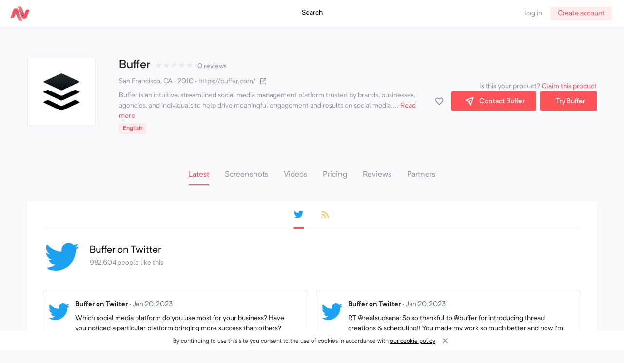

--- FILE ---
content_type: text/html; charset=utf-8
request_url: https://agencyvista.com/hub/buffer
body_size: 16274
content:
<!DOCTYPE html><html><head><script>(function(w,d,s,l,i){w[l]=w[l]||[];w[l].push({'gtm.start':new Date().getTime(),event:'gtm.js'});var f=d.getElementsByTagName(s)[0],j=d.createElement(s),dl=l!='dataLayer'?'&l='+l:'';j.async=true;j.src='https://www.googletagmanager.com/gtm.js?id='+i+dl;f.parentNode.insertBefore(j,f);})(window,document,'script','dataLayer','GTM-WK6PZJR');</script><meta name="viewport" content="width=device-width"/><meta charSet="utf-8"/><meta name="twitter:card" content="summary_large_image"/><meta name="canonical" content="https://agencyvista.com/hub/buffer"/><meta name="description" content="Buffer is an intuitive, streamlined social media management platform trusted by brands, businesses, agencies, and individuals to help drive meaningful engagement and results on social media. We have a suite of products for publishing, engagement, analytics, and team collaboration (Publish, Reply, and Analyze). Our products are carefully considered and highly refined in order to help social media marketers and teams work more efficiently and effectively. 

Buffer is a team of real people, aligned in common values. Being a Buffer customer should feel like you have a whole team of people cheering for you. We want to see you succeed on social! - latest - Agency Vista"/><meta name="title" content="Buffer - latest - Agency Vista"/><meta property="og:type" content="website"/><meta property="og:title" content="Buffer - latest - Agency Vista"/><meta property="og:description" content="Buffer is an intuitive, streamlined social media management platform trusted by brands, businesses, agencies, and individuals to help drive meaningful engagement and results on social media. We have a suite of products for publishing, engagement, analytics, and team collaboration (Publish, Reply, and Analyze). Our products are carefully considered and highly refined in order to help social media marketers and teams work more efficiently and effectively. 

Buffer is a team of real people, aligned in common values. Being a Buffer customer should feel like you have a whole team of people cheering for you. We want to see you succeed on social! - latest - Agency Vista"/><meta property="og:image" content="https://d1tnf634hiqesb.cloudfront.net/tool/buffer.png"/><meta property="og:url" content="https://agencyvista.com/hub/buffer"/><meta property="fb:app_id" content="2353633811554118"/><meta property="og:site_name" content="Agency Vista"/><meta property="og:image:alt" content="Buffer - latest - Agency Vista"/><link rel="image_src" href="https://d1tnf634hiqesb.cloudfront.net/tool/buffer.png"/><title>Buffer - latest - Agency Vista</title><link rel="preload" href="/_next/static/css/df66da7904e6640a4207b1ac5e1ea87155331550_CSS.39833623.chunk.css" as="style"/><link rel="stylesheet" href="/_next/static/css/df66da7904e6640a4207b1ac5e1ea87155331550_CSS.39833623.chunk.css" data-n-p=""/><link rel="preload" href="/_next/static/css/styles.d72f50bd.chunk.css" as="style"/><link rel="stylesheet" href="/_next/static/css/styles.d72f50bd.chunk.css" data-n-p=""/><noscript data-n-css="true"></noscript><link rel="preload" href="/_next/static/chunks/main-92f712fb536940ca6e08.js" as="script"/><link rel="preload" href="/_next/static/chunks/webpack-dc10165249d9895c8cdf.js" as="script"/><link rel="preload" href="/_next/static/chunks/framework.e29d6d0c7f2512ee88c6.js" as="script"/><link rel="preload" href="/_next/static/chunks/commons.580bf9f249de1c6a080f.js" as="script"/><link rel="preload" href="/_next/static/chunks/pages/_app-7ed2543e67a88d562b23.js" as="script"/><link rel="preload" href="/_next/static/chunks/2852872c.d6c63de097f43f535b1f.js" as="script"/><link rel="preload" href="/_next/static/chunks/75fc9c18.242b027f625fd9a3ad8d.js" as="script"/><link rel="preload" href="/_next/static/chunks/df66da7904e6640a4207b1ac5e1ea87155331550.2a8d7c2b57790ddab8e9.js" as="script"/><link rel="preload" href="/_next/static/chunks/df66da7904e6640a4207b1ac5e1ea87155331550_CSS.4d62413f4da81be1e932.js" as="script"/><link rel="preload" href="/_next/static/chunks/97d616f882bf7b6a239ccc35d0002a9d724550ce.eaba19a688eac421ca70.js" as="script"/><link rel="preload" href="/_next/static/chunks/db18c9b0baab1c8bdde1cd7ea4cd136153a14c0a.9def500f44a9504f3b3a.js" as="script"/><link rel="preload" href="/_next/static/chunks/2f05150331c6fcb3521db47e9557daa831c1c5b1.215e5841c8bdaef10377.js" as="script"/><link rel="preload" href="/_next/static/chunks/f3e9a09ff148c84b1e58fe0faff389a075f5c5f4.18dd50a2a486943f3169.js" as="script"/><link rel="preload" href="/_next/static/chunks/c2a0edca666e66835bc18834bb34800697fc5317.1d89e99ff0321a0e1555.js" as="script"/><link rel="preload" href="/_next/static/chunks/11f51fa9cc6bb5fb7ea492193a2dfef0188d7419.93dcc2329147efc4c820.js" as="script"/><link rel="preload" href="/_next/static/chunks/9ede90f6adcead620e6a4ac98c2209338b371ca1.e1a1627e1e7242944a81.js" as="script"/><link rel="preload" href="/_next/static/chunks/bd493c694604e2ac66d0573cff60d7301df75af1.7c47a185232f4828c6a3.js" as="script"/><link rel="preload" href="/_next/static/chunks/e0d99626b5c5b270717bfbc1e354547c3ebc551e.df758039b5ed9ca23fe5.js" as="script"/><link rel="preload" href="/_next/static/chunks/451ead343ade5299142419d54501f0bb6761385a.eb43bf5b2f596f30cf2e.js" as="script"/><link rel="preload" href="/_next/static/chunks/7c8008fcea6a7bd6d20ed7e88d5a0c384f657fc1.6b7346c36274c16c2dc7.js" as="script"/><link rel="preload" href="/_next/static/chunks/17ed5775c281e7dd776f410ac65d0c7d921b2234.24b72c5788224aac5358.js" as="script"/><link rel="preload" href="/_next/static/chunks/5f9c8378d4d89e06477de83354bef70f61f2246d.18bc5201d7d92eda8c82.js" as="script"/><link rel="preload" href="/_next/static/chunks/006f7d333fecc8193fc2752e8f50f2819eb244ee.ff40bbd57707abcd0075.js" as="script"/><link rel="preload" href="/_next/static/chunks/4daac621d43604fdafd23b8c7ef5793563d975d6.6bda8854ea0258542a56.js" as="script"/><link rel="preload" href="/_next/static/chunks/3a0c5040388ffa57815b8e74c7eccacd2270954d.31e47922d50ca85654ee.js" as="script"/><link rel="preload" href="/_next/static/chunks/6682763bae27c69fb352757587152681ee6e6852.afbfc55371c6e83c20a3.js" as="script"/><link rel="preload" href="/_next/static/chunks/styles.837437af40c565a7d328.js" as="script"/><link rel="preload" href="/_next/static/chunks/pages/hub/%5Bslug%5D-9b8d35068cb33825bfc1.js" as="script"/><style id="__jsx-2501114192">#nprogress{pointer-events:none;}#nprogress .bar{background:#FD5359;position:fixed;z-index:1031;top:0;left:0;width:100%;height:3px;}#nprogress .peg{display:block;position:absolute;right:0px;width:100px;height:100%;box-shadow:0 0 10px #FD5359,0 0 5px #FD5359;opacity:1;-webkit-transform:rotate(3deg) translate(0px,-4px);-ms-transform:rotate(3deg) translate(0px,-4px);-webkit-transform:rotate(3deg) translate(0px,-4px);-ms-transform:rotate(3deg) translate(0px,-4px);transform:rotate(3deg) translate(0px,-4px);}#nprogress .spinner{display:"block";position:fixed;z-index:1031;top:15px;right:15px;}#nprogress .spinner-icon{width:18px;height:18px;box-sizing:border-box;border:solid 2px transparent;border-top-color:#FD5359;border-left-color:#FD5359;border-radius:50%;-webkit-animation:nprogresss-spinner 400ms linear infinite;-webkit-animation:nprogress-spinner 400ms linear infinite;animation:nprogress-spinner 400ms linear infinite;}.nprogress-custom-parent{overflow:hidden;position:relative;}.nprogress-custom-parent #nprogress .spinner,.nprogress-custom-parent #nprogress .bar{position:absolute;}@-webkit-keyframes nprogress-spinner{0%{-webkit-transform:rotate(0deg);}100%{-webkit-transform:rotate(360deg);}}@-webkit-keyframes nprogress-spinner{0%{-webkit-transform:rotate(0deg);-ms-transform:rotate(0deg);transform:rotate(0deg);}100%{-webkit-transform:rotate(360deg);-ms-transform:rotate(360deg);transform:rotate(360deg);}}@keyframes nprogress-spinner{0%{-webkit-transform:rotate(0deg);-ms-transform:rotate(0deg);transform:rotate(0deg);}100%{-webkit-transform:rotate(360deg);-ms-transform:rotate(360deg);transform:rotate(360deg);}}</style><style data-styled="IdaNU hPIqsF dLECQd gmgQZX iananS bUXjFG UniYw znQCj kEVoST jkETQm leCxVL eVnNEg fXyCPL iVvpqr jlNePJ cSYewV IYbMO gQMtKc eBBzDW kuwlAk cEmhoR cIsxOf cotLpR fuMMQn kYGBoc jsFUyQ dfrinc SgJKE eDOffF dNJyQG cDHrmP bqLRgE dmpPNe dUquGG BfQae esQqpg gqkepb hIvMtd hMEFbW iQiIOh eDpTeL fNaQVW cJYNKj gJpzvt iDhclr bYoqMQ gWoauM kdQRYe uWnGc dQMdzi kPQkuV cZZMkZ ZKRQn foLFRa ermyrh iMVSxy FsXVd gffdKC AGBNr bUVOQo bfCFuP jqNkhr dAShwo WLqyT bgjXIn PXTGY bWjTFz fiNbKb dzsUiA cMnur cxnEVJ gJksJD oaOqY hEEoEK fqGXgO ehLMDO kDlRwC ePaZQ jOolqO bZNKlg ikBxMc eQEDue bCaVBb brMUHQ fGydKj eqjZSg krJcHF hcwQiR dgxNMx fmWawK dBqgjT cZpnbB ilyNcT hCNYeh crDECw DsAZt hgbiyP iIGPoL idsbjp iUxECH cPfaDj bmyogN jpCsni bHdGsp btUtzn bezgBA bHSCCN cnBjiz iqcnpp cPcfUT eiQivu DQTJz" data-styled-version="4.4.1">
/* sc-component-id: Layout__Box-h3o4rt-0 */
.esQqpg{text-align:center;max-width:290px;}.gqkepb{margin-top:auto;margin-bottom:3.5555555555555554rem;text-align:center;}.hIvMtd{position:relative;}.hMEFbW{margin-top:3px;}.iQiIOh{width:25px;}.eDpTeL{margin-top:0.8888888888888888rem;padding-left:0.8888888888888888rem;padding-right:0.8888888888888888rem;} @media screen and (min-width:0){.eDpTeL{display:block;}} @media screen and (min-width:768px){.eDpTeL{display:none;}}.fNaQVW{width:49px;}.cJYNKj{margin-top:0.4444444444444444rem;margin-bottom:0.4444444444444444rem;}
/* sc-component-id: Layout__Flex-h3o4rt-1 */
.IdaNU{padding-left:0.4444444444444444rem;padding-right:0.4444444444444444rem;min-height:100vh;display:-webkit-box;display:-webkit-flex;display:-ms-flexbox;display:flex;-webkit-align-items:center;-webkit-box-align:center;-ms-flex-align:center;align-items:center;-webkit-flex-direction:column;-ms-flex-direction:column;flex-direction:column;}.hPIqsF{display:-webkit-box;display:-webkit-flex;display:-ms-flexbox;display:flex;-webkit-box-pack:center;-webkit-justify-content:center;-ms-flex-pack:center;justify-content:center;}.dLECQd{display:-webkit-box;display:-webkit-flex;display:-ms-flexbox;display:flex;} @media screen and (min-width:0){.dLECQd{display:-webkit-box;display:-webkit-flex;display:-ms-flexbox;display:flex;}} @media screen and (min-width:768px){.dLECQd{display:none;}} @media screen and (min-width:0){.dLECQd{display:-webkit-box;display:-webkit-flex;display:-ms-flexbox;display:flex;}} @media screen and (min-width:768px){.dLECQd{display:none;}}.gmgQZX{margin-right:auto;display:-webkit-box;display:-webkit-flex;display:-ms-flexbox;display:flex;-webkit-align-items:center;-webkit-box-align:center;-ms-flex-align:center;align-items:center;}.iananS{display:-webkit-box;display:-webkit-flex;display:-ms-flexbox;display:flex;-webkit-box-pack:center;-webkit-justify-content:center;-ms-flex-pack:center;justify-content:center;} @media screen and (min-width:0){.iananS{display:none;}} @media screen and (min-width:768px){.iananS{display:-webkit-box;display:-webkit-flex;display:-ms-flexbox;display:flex;}} @media screen and (min-width:0){.iananS{display:none;}} @media screen and (min-width:768px){.iananS{display:-webkit-box;display:-webkit-flex;display:-ms-flexbox;display:flex;}}.bUXjFG{margin-left:0.4444444444444444rem;margin-right:0.4444444444444444rem;position:relative;display:-webkit-box;display:-webkit-flex;display:-ms-flexbox;display:flex;-webkit-align-items:center;-webkit-box-align:center;-ms-flex-align:center;align-items:center;}.UniYw{margin-right:0.4444444444444444rem;margin-left:auto;display:-webkit-box;display:-webkit-flex;display:-ms-flexbox;display:flex;-webkit-align-items:center;-webkit-box-align:center;-ms-flex-align:center;align-items:center;-webkit-box-pack:end;-webkit-justify-content:flex-end;-ms-flex-pack:end;justify-content:flex-end;-webkit-flex-wrap:wrap;-ms-flex-wrap:wrap;flex-wrap:wrap;}.znQCj{display:-webkit-box;display:-webkit-flex;display:-ms-flexbox;display:flex;}.kEVoST{margin-left:0.8888888888888888rem;display:-webkit-box;display:-webkit-flex;display:-ms-flexbox;display:flex;-webkit-flex-direction:column;-ms-flex-direction:column;flex-direction:column;} @media screen and (min-width:0){.kEVoST{display:-webkit-box;display:-webkit-flex;display:-ms-flexbox;display:flex;}} @media screen and (min-width:768px){.kEVoST{display:none;}} @media screen and (min-width:0){.kEVoST{display:-webkit-box;display:-webkit-flex;display:-ms-flexbox;display:flex;}} @media screen and (min-width:768px){.kEVoST{display:none;}}.jkETQm{display:-webkit-box;display:-webkit-flex;display:-ms-flexbox;display:flex;-webkit-align-items:center;-webkit-box-align:center;-ms-flex-align:center;align-items:center;}.leCxVL{display:-webkit-box;display:-webkit-flex;display:-ms-flexbox;display:flex;-webkit-flex-direction:column;-ms-flex-direction:column;flex-direction:column;} @media screen and (min-width:0){.leCxVL{margin-left:0;}} @media screen and (min-width:768px){.leCxVL{margin-left:0.8888888888888888rem;}} @media screen and (min-width:1024px){.leCxVL{margin-left:0.8888888888888888rem;}}.eVnNEg{display:-webkit-box;display:-webkit-flex;display:-ms-flexbox;display:flex;-webkit-align-items:center;-webkit-box-align:center;-ms-flex-align:center;align-items:center;} @media screen and (min-width:0){.eVnNEg{display:none;}} @media screen and (min-width:768px){.eVnNEg{display:-webkit-box;display:-webkit-flex;display:-ms-flexbox;display:flex;}} @media screen and (min-width:0){.eVnNEg{display:none;}} @media screen and (min-width:768px){.eVnNEg{display:-webkit-box;display:-webkit-flex;display:-ms-flexbox;display:flex;}}.fXyCPL{display:-webkit-box;display:-webkit-flex;display:-ms-flexbox;display:flex;-webkit-align-items:center;-webkit-box-align:center;-ms-flex-align:center;align-items:center;-webkit-flex-wrap:wrap;-ms-flex-wrap:wrap;flex-wrap:wrap;}.iVvpqr{margin-top:auto;display:-webkit-box;display:-webkit-flex;display:-ms-flexbox;display:flex;-webkit-flex-wrap:wrap;-ms-flex-wrap:wrap;flex-wrap:wrap;}.jlNePJ{margin-left:0;display:-webkit-box;display:-webkit-flex;display:-ms-flexbox;display:flex;-webkit-box-pack:center;-webkit-justify-content:center;-ms-flex-pack:center;justify-content:center;-webkit-flex-direction:column;-ms-flex-direction:column;flex-direction:column;} @media screen and (min-width:900px){.jlNePJ{margin-left:auto;}}.cSYewV{margin-left:auto;display:-webkit-box;display:-webkit-flex;display:-ms-flexbox;display:flex;}.IYbMO{display:-webkit-box;display:-webkit-flex;display:-ms-flexbox;display:flex;-webkit-align-items:center;-webkit-box-align:center;-ms-flex-align:center;align-items:center;-webkit-box-pack:justify;-webkit-justify-content:space-between;-ms-flex-pack:justify;justify-content:space-between;}.gQMtKc{padding-left:0.8888888888888888rem;padding-right:0.8888888888888888rem;display:-webkit-box;display:-webkit-flex;display:-ms-flexbox;display:flex;-webkit-align-items:center;-webkit-box-align:center;-ms-flex-align:center;align-items:center;}.eBBzDW{display:-webkit-box;display:-webkit-flex;display:-ms-flexbox;display:flex;-webkit-align-items:center;-webkit-box-align:center;-ms-flex-align:center;align-items:center;-webkit-box-pack:end;-webkit-justify-content:flex-end;-ms-flex-pack:end;justify-content:flex-end;}.kuwlAk{margin-top:3.5555555555555554rem;display:-webkit-box;display:-webkit-flex;display:-ms-flexbox;display:flex;-webkit-box-pack:center;-webkit-justify-content:center;-ms-flex-pack:center;justify-content:center;-webkit-flex-wrap:wrap;-ms-flex-wrap:wrap;flex-wrap:wrap;} @media screen and (min-width:0){.kuwlAk{display:none;}} @media screen and (min-width:768px){.kuwlAk{display:-webkit-box;display:-webkit-flex;display:-ms-flexbox;display:flex;}} @media screen and (min-width:0){.kuwlAk{display:none;}} @media screen and (min-width:768px){.kuwlAk{display:-webkit-box;display:-webkit-flex;display:-ms-flexbox;display:flex;}}.cEmhoR{margin-top:1.7777777777777777rem;padding-left:1.7777777777777777rem;padding-right:1.7777777777777777rem;padding-top:0.8888888888888888rem;padding-bottom:0.8888888888888888rem;display:-webkit-box;display:-webkit-flex;display:-ms-flexbox;display:flex;-webkit-flex-direction:column;-ms-flex-direction:column;flex-direction:column;}.cIsxOf{margin-top:0.8888888888888888rem;display:-webkit-box;display:-webkit-flex;display:-ms-flexbox;display:flex;}.cotLpR{margin-left:0.8888888888888888rem;display:-webkit-box;display:-webkit-flex;display:-ms-flexbox;display:flex;-webkit-box-pack:center;-webkit-justify-content:center;-ms-flex-pack:center;justify-content:center;-webkit-flex-direction:column;-ms-flex-direction:column;flex-direction:column;}.fuMMQn{padding-left:0.4444444444444444rem;padding-right:0.4444444444444444rem;padding-top:0.8888888888888888rem;display:-webkit-box;display:-webkit-flex;display:-ms-flexbox;display:flex;}.kYGBoc{margin-left:0.4444444444444444rem;padding-right:0.8888888888888888rem;width:100%;display:-webkit-box;display:-webkit-flex;display:-ms-flexbox;display:flex;-webkit-flex-direction:column;-ms-flex-direction:column;flex-direction:column;}.jsFUyQ{display:-webkit-box;display:-webkit-flex;display:-ms-flexbox;display:flex;-webkit-box-pack:center;-webkit-justify-content:center;-ms-flex-pack:center;justify-content:center;-webkit-flex-direction:column;-ms-flex-direction:column;flex-direction:column;}.dfrinc{margin-bottom:0.4444444444444444rem;color:rgb(101,119,134);display:-webkit-box;display:-webkit-flex;display:-ms-flexbox;display:flex;}.SgJKE{padding-bottom:0.4444444444444444rem;display:-webkit-box;display:-webkit-flex;display:-ms-flexbox;display:flex;-webkit-align-items:center;-webkit-box-align:center;-ms-flex-align:center;align-items:center;}.eDOffF{padding-bottom:0.4444444444444444rem;margin-left:82px;display:-webkit-box;display:-webkit-flex;display:-ms-flexbox;display:flex;-webkit-align-items:center;-webkit-box-align:center;-ms-flex-align:center;align-items:center;}
/* sc-component-id: Layout__Grid-h3o4rt-2 */
.gJksJD{display:grid;} @media screen and (min-width:0){.gJksJD{margin-top:0.8888888888888888rem;}} @media screen and (min-width:768px){.gJksJD{margin-top:3.5555555555555554rem;}} @media screen and (min-width:0){.gJksJD{grid-gap:0.4444444444444444rem;}} @media screen and (min-width:768px){.gJksJD{grid-gap:1.7777777777777777rem;}} @media screen and (min-width:0){.gJksJD{grid-template-columns:1fr;}} @media screen and (min-width:768px){.gJksJD{grid-template-columns:140px auto auto;}}.oaOqY{display:grid;grid-gap:0.8888888888888888rem;grid-template-columns:1fr;}.hEEoEK{margin-top:1.7777777777777777rem;display:grid;grid-gap:0.8888888888888888rem;grid-template-columns:1fr;} @media screen and (min-width:900px){.hEEoEK{grid-template-columns:repeat(2,1fr);}}
/* sc-component-id: sc-global-2028710288 */
html,body,#__next{height:100%;} html{font-size:14px;} @media (min-width:320px){html{font-size:calc(12.55px + 0.45vw);}} @media (min-width:1200px){html{font-size:18px;}} body{font-family:'Neutrif Pro',sans-serif;font-weight:400;color:#272831;background-color:#FAFAFD;min-width:320px;overflow-x:hidden;} body,button,input,textarea,select{font-family:'Neutrif Pro',sans-serif;} button{font-family:inherit;font-size:0.8888888888888888rem;background-color:transparent;} button{border:none;margin:0;padding:0;outline:0;cursor:pointer;} input,input[type=text],textarea{-webkit-appearance:none;-moz-appearance:none;-webkit-appearance:none;-moz-appearance:none;appearance:none;} .react-datepicker-wrapper{width:100%;} .react-datepicker__triangle{display:none;} .react-datepicker__header{background-color:#FFFFFF !important;} .react-datepicker__day--today{color:#272831 !important;} .react-datepicker__day--selected{background-color:#FD5359 !important;} .react-datepicker__input-container > input{width:inherit;padding-top:0.4444444444444444rem;padding-bottom:0.4444444444444444rem;padding-right:0.8888888888888888rem;padding-left:2.6666666666666665rem;border:1px solid #E9EAF1;border-radius:2px;height:2.2222222222222223rem;color:#272831;font-size:0.7777777777777778rem;outline:0;} .react-datepicker__input-container > input::-webkit-input-placeholder{color:#D6D7E1;font-weight:400;} .react-datepicker__input-container > input::-moz-placeholder{color:#D6D7E1;font-weight:400;} .react-datepicker__input-container > input:-ms-input-placeholder{color:#D6D7E1;font-weight:400;} .react-datepicker__input-container > input::placeholder{color:#D6D7E1;font-weight:400;} .MuiRating-icon{color:#ECC963;} .MuiSlider-root{color:#FD5359 !important;} .slick-prev{top:45%;} .slick-next{top:45%;} .ql-editor{min-height:200px;font-family:'Neutrif Pro',sans-serif;color:#272831;} .ql-editor.ql-blank::before{color:#9193A9;font-family:'Neutrif Pro',sans-serif;font-style:normal;font-size:0.7777777777777778rem;} .ql-snow.ql-toolbar button,.ql-snow .ql-toolbar button{height:20px;width:20px;} .page-break-after{page-break-after:always;} .slick-signup{position:absolute;right:-15px;top:50%;-webkit-transform:translate(0,-50%);-ms-transform:translate(0,-50%);transform:translate(0,-50%);list-style-type:none;} .slick-signup li{cursor:pointer;} .red-border{border-color:#FD5359 !important;} .emoji-mart{width:100% !important;} .emoji-mart-bar{display:none;} .emoji-mart-category .emoji-mart-emoji span{cursor:pointer;} .emoji-mart-category-label span{font-weight:400;font-size:0.7777777777777778rem;} .fc .fc-toolbar,.fc .fc-popover{display:none !important;} .fc .fc-col-header-cell-cushion{color:#9193A9;font-weight:500;} .fc-direction-ltr{height:100%;background-color:#FFFFFF;} .fc-day-today,.fc-day-future{background-color:#FFFFFF !important;} .fc-day-past,.fc-event-past{background-color:#FAFAFD;} .fc-day-today,.fc-day-future{cursor:pointer;} .fc a[data-navlink]{pointer-events:none;} .fc .fc-daygrid-day-number,.fc .fc-daygrid-body{z-index:0;} .fc .fc-daygrid-day-number{color:#9193A9;font-size:0.7777777777777778rem;padding:0 !important;width:22px;height:22px;display:-webkit-box;display:-webkit-flex;display:-ms-flexbox;display:flex;-webkit-align-items:center;-webkit-box-align:center;-ms-flex-align:center;align-items:center;-webkit-box-pack:center;-webkit-justify-content:center;-ms-flex-pack:center;justify-content:center;} .fc-day-today .fc-daygrid-day-number{color:#FFFFFF;background-color:#FD5359;border:1px solid #FD5359;border-radius:9999px;min-width:22px;text-align:center;} .fc-col-header-cell-cushion,.fc-list-day-text,.fc-list-day-side-text,.fc-list-event-time,.fc-theme-standard .fc-popover-header{font-weight:400;font-size:0.7777777777777778rem;} .fc-direction-ltr .fc-daygrid-event.fc-event-end,.fc-direction-rtl .fc-daygrid-event.fc-event-start{margin-left:0;} .fc .fc-daygrid-day-events{height:calc(100% - 22px);} .fc .fc-daygrid-more-link{font-size:0.6666666666666666rem;} .fc .fc-daygrid-event-harness{left:0 !important;right:0 !important;} .fc-h-event .fc-event-main{color:#272831;} .fc-h-event{border:none !important;background:rgba(0,0,0,0) !important;} .fc-list-event-graphic{display:none;} .fc-list-event-title{vertical-align:middle;} .fc .fc-list-sticky .fc-list-day > *{z-index:1;} .fc-list-day-cushion .fc-cell-shaded,.fc-theme-standard .fc-list-day-cushion{background-color:#E9EAF1;} .fc-list-event-time{font-weight:400;font-size:0.6666666666666666rem;} .fc .fc-more-popover{max-width:400px;overflow-y:auto;height:100%;} .fc .fc-daygrid-event{z-index:1;} .fc-event:hover,.fc .fc-daygrid-event-harness:hover{z-index:10;cursor:pointer;} .fc-list-table .fc-day-today{color:#FD5359;} @-webkit-keyframes pulse{0%{-webkit-transform:scale(0.95);-ms-transform:scale(0.95);transform:scale(0.95);box-shadow:0 0 0 0 rgba(253,83,89,0.7);}70%{-webkit-transform:scale(1);-ms-transform:scale(1);transform:scale(1);box-shadow:0 0 0 16px rgba(253,83,89,0);}100%{-webkit-transform:scale(0.95);-ms-transform:scale(0.95);transform:scale(0.95);box-shadow:0 0 0 0 rgba(253,83,89,0);}} @keyframes pulse{0%{-webkit-transform:scale(0.95);-ms-transform:scale(0.95);transform:scale(0.95);box-shadow:0 0 0 0 rgba(253,83,89,0.7);}70%{-webkit-transform:scale(1);-ms-transform:scale(1);transform:scale(1);box-shadow:0 0 0 16px rgba(253,83,89,0);}100%{-webkit-transform:scale(0.95);-ms-transform:scale(0.95);transform:scale(0.95);box-shadow:0 0 0 0 rgba(253,83,89,0);}}
/* sc-component-id: Typography__H1-rrb0hx-0 */
.BfQae{margin:0;font-size:2rem;font-weight:600;line-height:1.2;margin-bottom:0.8888888888888888rem;color:#FD5359;}
/* sc-component-id: Typography__H3-rrb0hx-2 */
.kDlRwC{margin:0;font-size:1.3333333333333333rem;font-weight:500;line-height:1.2;margin-top:0.8888888888888888rem;}.ePaZQ{margin:0;font-size:1.3333333333333333rem;font-weight:500;line-height:1.2;margin-right:0.4444444444444444rem;}
/* sc-component-id: Typography__H4-rrb0hx-3 */
.bmyogN{margin:0;font-size:1.1111111111111112rem;font-weight:400;line-height:1.2;}
/* sc-component-id: Typography__Text-rrb0hx-6 */
.gJpzvt{margin:0;font-weight:400;opacity:1;margin-bottom:1.7777777777777777rem;opacity:1;font-size:1rem;font-style:normal;}.iDhclr{margin:0;font-weight:400;opacity:1;color:#9193A9;opacity:1;font-size:0.7777777777777778rem;font-style:normal;}.bYoqMQ{margin:0;font-weight:400;opacity:1;opacity:1;font-size:0.7777777777777778rem;font-style:normal;}.gWoauM{margin:0;font-weight:400;opacity:1;-webkit-font-smoothing:antialiased;-moz-osx-font-smoothing:grayscale;margin-left:0.8888888888888888rem;color:#9193A9;opacity:1;font-size:0.7777777777777778rem;font-style:normal;}.kdQRYe{margin:0;font-weight:400;opacity:1;-webkit-font-smoothing:antialiased;-moz-osx-font-smoothing:grayscale;margin-top:5px;margin-left:0.4444444444444444rem;color:#9193A9;opacity:1;font-size:0.7777777777777778rem;font-style:normal;}.uWnGc{margin:0;font-weight:400;opacity:1;-webkit-font-smoothing:antialiased;-moz-osx-font-smoothing:grayscale;margin-top:0.4444444444444444rem;margin-bottom:0.4444444444444444rem;color:#9193A9;opacity:1;font-size:0.7777777777777778rem;font-style:normal;}.dQMdzi{margin:0;font-weight:400;opacity:1;white-space:pre-line;color:#9193A9;opacity:1;font-size:0.7777777777777778rem;font-style:normal;}.kPQkuV{margin:0;font-weight:400;opacity:1;color:#FD5359;opacity:1;font-size:0.6666666666666666rem;font-weight:500;font-style:normal;}.cZZMkZ{margin:0;font-weight:400;opacity:1;color:#FD5359;opacity:1;font-size:0.7777777777777778rem;font-style:normal;}.ZKRQn{margin:0;font-weight:400;opacity:1;margin-left:0.4444444444444444rem;opacity:1;font-size:0.7777777777777778rem;font-weight:500;font-style:normal;text-align:center;}.foLFRa{margin:0;font-weight:400;opacity:1;color:#FD5359;opacity:1;font-size:0.8888888888888888rem;font-style:normal;}.ermyrh{margin:0;font-weight:400;opacity:1;color:#9193A9;opacity:1;font-size:0.8888888888888888rem;font-style:normal;}.iMVSxy{margin:0;font-weight:400;opacity:1;margin-top:0.2222222222222222rem;color:#9193A9;opacity:1;font-size:0.7777777777777778rem;font-style:normal;}.FsXVd{margin:0;font-weight:400;opacity:1;color:rgb(101,119,134);opacity:1;font-size:0.7777777777777778rem;font-style:normal;}.gffdKC{margin:0;font-weight:400;opacity:1;white-space:pre-line;margin-top:0.4444444444444444rem;color:rgb(20,23,26);opacity:1;font-size:0.7777777777777778rem;font-style:normal;}.AGBNr{margin:0;font-weight:400;opacity:1;margin-top:2px;opacity:1;font-size:0.6666666666666666rem;font-style:normal;}
/* sc-component-id: Image__StyledImg-sc-1vsq4xm-0 */
.dNJyQG{object-fit:contain;width:100px;margin-top:1.7777777777777777rem;}.cDHrmP{object-fit:contain;max-width:300px;margin-top:1.7777777777777777rem;margin-bottom:1.7777777777777777rem;}.bqLRgE{object-fit:contain;width:50px;}.dmpPNe{object-fit:contain;}.dUquGG{object-fit:contain;width:18.75px;margin-right:0.4444444444444444rem;}
/* sc-component-id: Link-sc-1bdnluk-0 */
.bUVOQo{margin:0;font-weight:400;opacity:1;color:#FD5359;opacity:1;font-size:1rem;font-style:normal;cursor:pointer;-webkit-text-decoration:none;text-decoration:none;color:primary;}.bfCFuP{margin:0;font-weight:400;opacity:1;opacity:1;font-size:0.7777777777777778rem;font-style:normal;cursor:pointer;-webkit-text-decoration:none;text-decoration:none;color:initial;}.jqNkhr{margin:0;font-weight:400;opacity:1;margin-top:auto;opacity:1;font-size:0.7777777777777778rem;font-style:normal;cursor:pointer;-webkit-text-decoration:none;text-decoration:none;color:initial;}.dAShwo{margin:0;font-weight:400;opacity:1;color:#9193A9;opacity:1;font-size:0.7777777777777778rem;font-style:normal;cursor:pointer;-webkit-text-decoration:none;text-decoration:none;color:secondaryText;}
/* sc-component-id: Error__StyledText-sc-1b80f9-0 */
.WLqyT{margin:0;font-weight:400;opacity:1;color:#FD5359;opacity:1;font-size:0.7777777777777778rem;font-style:normal;-webkit-text-decoration:none;text-decoration:none;}
/* sc-component-id: Modal__StyledDialogOverlay-cn3ydp-0 */
.cMnur{background-color:rgba(39,40,49,0.8);z-index:2147483001;}
/* sc-component-id: Button__Primary-lxbj3l-2 */
.dgxNMx{cursor:pointer;border:none;outline:none;-webkit-text-decoration:none;text-decoration:none;display:-webkit-inline-box;display:-webkit-inline-flex;display:-ms-inline-flexbox;display:inline-flex;-webkit-align-items:center;-webkit-box-align:center;-ms-flex-align:center;align-items:center;-webkit-box-pack:center;-webkit-justify-content:center;-ms-flex-pack:center;justify-content:center;border-radius:2px;padding-left:3.5555555555555554rem;padding-right:3.5555555555555554rem;min-width:7.111111111111111rem;font-weight:400;font-size:0.8888888888888888rem;height:2.2222222222222223rem;-webkit-user-select:none;-moz-user-select:none;-ms-user-select:none;user-select:none;color:#FFFFFF;-webkit-transition:background-color 0.12s ease-in-out,border-color 0.12s ease-in-out,color 0.15s ease-in-out;transition:background-color 0.12s ease-in-out,border-color 0.12s ease-in-out,color 0.15s ease-in-out;margin-left:0.8888888888888888rem;padding-left:0.4444444444444444rem;padding-right:0.4444444444444444rem;min-width:3.5555555555555554rem;background-color:#FD5359;} .dgxNMx:hover{background-color:#f25359;}.fmWawK{cursor:pointer;border:none;outline:none;-webkit-text-decoration:none;text-decoration:none;display:-webkit-inline-box;display:-webkit-inline-flex;display:-ms-inline-flexbox;display:inline-flex;-webkit-align-items:center;-webkit-box-align:center;-ms-flex-align:center;align-items:center;-webkit-box-pack:center;-webkit-justify-content:center;-ms-flex-pack:center;justify-content:center;border-radius:2px;padding-left:3.5555555555555554rem;padding-right:3.5555555555555554rem;min-width:7.111111111111111rem;font-weight:400;font-size:0.8888888888888888rem;height:2.2222222222222223rem;-webkit-user-select:none;-moz-user-select:none;-ms-user-select:none;user-select:none;color:#FFFFFF;-webkit-transition:background-color 0.12s ease-in-out,border-color 0.12s ease-in-out,color 0.15s ease-in-out;transition:background-color 0.12s ease-in-out,border-color 0.12s ease-in-out,color 0.15s ease-in-out;margin-left:0.4444444444444444rem;padding-left:0.4444444444444444rem;padding-right:0.4444444444444444rem;min-width:3.5555555555555554rem;background-color:#FD5359;} .fmWawK:hover{background-color:#f25359;}
/* sc-component-id: Container-g7b5ah-0 */
.cxnEVJ{max-width:1200px;padding-left:0.8888888888888888rem;padding-right:0.8888888888888888rem;margin-left:auto;margin-right:auto;}
/* sc-component-id: Header__StyledGrid-sc-1ixyj9b-1 */
.bgjXIn{padding-left:0.8888888888888888rem;padding-right:0.8888888888888888rem;background-color:#FFFFFF;display:grid;-webkit-align-items:center;-webkit-box-align:center;-ms-flex-align:center;align-items:center;grid-gap:0.1111111111111111rem;grid-template-columns:1fr auto 1fr;min-height:50px;box-shadow:0px 4px 10px rgba(39,40,49,0.03);}
/* sc-component-id: Header__StyledText-sc-1ixyj9b-4 */
.bWjTFz{margin:0;font-weight:400;opacity:1;opacity:1;font-size:0.7777777777777778rem;font-style:normal;border-bottom:2px solid #FFFFFF;} @media screen and (min-width:0){.bWjTFz{padding-top:1.7777777777777777rem;padding-bottom:1.7777777777777777rem;}} @media screen and (min-width:768px){.bWjTFz{padding-top:0.8888888888888888rem;padding-bottom:0.8888888888888888rem;}} @media screen and (min-width:1024px){.bWjTFz{padding-top:0.8888888888888888rem;padding-bottom:0.8888888888888888rem;}} .bWjTFz:hover{border-bottom:2px solid #9193A9;}
/* sc-component-id: Header__LoginLink-sc-1ixyj9b-5 */
.fiNbKb{margin:0;font-weight:400;opacity:1;opacity:1;font-size:0.7777777777777778rem;font-style:normal;padding:0.4444444444444444rem 0.8888888888888888rem;color:#9193A9;-webkit-text-decoration:none;text-decoration:none;font-size:0.7777777777777778rem;} .fiNbKb:hover{color:#FD5359;}
/* sc-component-id: Header__ButtonLink-sc-1ixyj9b-6 */
.dzsUiA{cursor:pointer;border:none;outline:none;-webkit-text-decoration:none;text-decoration:none;display:-webkit-inline-box;display:-webkit-inline-flex;display:-ms-inline-flexbox;display:inline-flex;-webkit-align-items:center;-webkit-box-align:center;-ms-flex-align:center;align-items:center;-webkit-box-pack:center;-webkit-justify-content:center;-ms-flex-pack:center;justify-content:center;border-radius:2px;padding-left:3.5555555555555554rem;padding-right:3.5555555555555554rem;min-width:7.111111111111111rem;font-weight:400;font-size:0.8888888888888888rem;height:2.2222222222222223rem;-webkit-user-select:none;-moz-user-select:none;-ms-user-select:none;user-select:none;color:#FFFFFF;-webkit-transition:background-color 0.12s ease-in-out,border-color 0.12s ease-in-out,color 0.15s ease-in-out;transition:background-color 0.12s ease-in-out,border-color 0.12s ease-in-out,color 0.15s ease-in-out;height:1.6666666666666667rem;font-size:0.7777777777777778rem;padding-left:0.4444444444444444rem;padding-right:0.4444444444444444rem;background-color:rgba(253,83,89,0.1);color:#FD5359;border-radius:2px;display:-webkit-box;display:-webkit-flex;display:-ms-flexbox;display:flex;-webkit-text-decoration:none;text-decoration:none;border:1px solid #FFFFFF;} .dzsUiA:hover{background-color:#ffffff;border:1px solid rgba(253,83,89,0.1);}
/* sc-component-id: Header__StyledMenuWrapper-sc-1ixyj9b-8 */
.PXTGY{width:28px;cursor:pointer;}
/* sc-component-id: Footer-sc-1xzhfmm-0 */
.DQTJz{width:100%;height:7.111111111111111rem;}
/* sc-component-id: Select__SelectWrapper-sc-1kyds5p-0 */
.ilyNcT{padding:0.4444444444444444rem 0.8888888888888888rem;width:100%;border:1px solid #E9EAF1;border-radius:2px;height:2.2222222222222223rem;color:#272831;background-color:#FFFFFF;font-size:0.8888888888888888rem;-webkit-appearance:none;-moz-appearance:none;-webkit-appearance:none;-moz-appearance:none;appearance:none;background:url("data:image/svg+xml;utf8,<svg xmlns='http://www.w3.org/2000/svg' width='10' height='6' fill='%239193A9'><path d='M.86 1.06a.5.5 0 0 1 0-.71l.2-.2A.49.49 0 0 1 1.42 0h7.16a.49.49 0 0 1 .36.15l.2.2a.5.5 0 0 1 0 .71L5.35 4.85a.48.48 0 0 1-.7 0L.86 1.06z' /></svg>") no-repeat;background-position:calc(100% - 1.2222222222222223rem) center;background-repeat:no-repeat;} .ilyNcT:focus{outline-style:none;} .ilyNcT::-webkit-input-placeholder,.ilyNcT:-moz-placeholder,.ilyNcT::-webkit-input-placeholder{color:#9193A9;font-size:0.7777777777777778rem;font-weight:600;} .ilyNcT::-webkit-input-placeholder,.ilyNcT:-moz-placeholder,.ilyNcT::-moz-placeholder{color:#9193A9;font-size:0.7777777777777778rem;font-weight:600;} .ilyNcT::-webkit-input-placeholder,.ilyNcT:-moz-placeholder,.ilyNcT:-ms-input-placeholder{color:#9193A9;font-size:0.7777777777777778rem;font-weight:600;} .ilyNcT::-webkit-input-placeholder,.ilyNcT:-moz-placeholder,.ilyNcT::placeholder{color:#9193A9;font-size:0.7777777777777778rem;font-weight:600;}
/* sc-component-id: Tooltip__StyledBox-sc-1oaijo-0 */
.eqjZSg{padding:0.4444444444444444rem;background-color:#FFFFFF;box-shadow:0px 4px 15px rgba(39,40,49,0.1);}
/* sc-component-id: Tooltip__Triangle-sc-1oaijo-1 */
.hcwQiR{width:0;height:0;border-color:white transparent transparent transparent;border-style:solid;border-width:11px 7px 0 7px;}
/* sc-component-id: Tooltip__TooltipWrapper-sc-1oaijo-2 */
.fGydKj{top:-6px;display:-webkit-box;display:-webkit-flex;display:-ms-flexbox;display:flex;display:-webkit-box;display:-webkit-flex;display:-ms-flexbox;display:flex;-webkit-flex-direction:column;-ms-flex-direction:column;flex-direction:column;-webkit-align-items:center;-webkit-box-align:center;-ms-flex-align:center;align-items:center;position:absolute;z-index:20;top:-6;left:0;right:0;visibility:hidden;}
/* sc-component-id: Tooltip__StyledFlex-sc-1oaijo-3 */
.eQEDue{position:relative;display:-webkit-box;display:-webkit-flex;display:-ms-flexbox;display:flex;} .eQEDue:hover .Tooltip__TooltipWrapper-sc-1oaijo-2{visibility:visible;}
/* sc-component-id: Tooltip__StyledText-sc-1oaijo-4 */
.krJcHF{margin:0;font-weight:400;opacity:1;opacity:1;font-size:0.7777777777777778rem;font-style:normal;width:140px;text-align:center;width:140px;}
/* sc-component-id: TextCollapse__CollapseWrapper-sc-1jud51m-0 */
.bZNKlg{margin:0;font-weight:400;opacity:1;color:#FD5359;opacity:1;font-size:0.7777777777777778rem;font-style:normal;cursor:pointer;}
/* sc-component-id: Card__Wrapper-sc-1j0khfq-0 */
.hCNYeh{position:initial;box-shadow:0px 4px 10px rgba(39,40,49,0.03);background-color:#FFFFFF;}
/* sc-component-id: TwitterPost__StyledFlex-lwham0-0 */
.jpCsni{display:-webkit-box;display:-webkit-flex;display:-ms-flexbox;display:flex;-webkit-flex-direction:column;-ms-flex-direction:column;flex-direction:column;border-radius:4px;border:1px solid #DEDFE2;}
/* sc-component-id: TwitterPost__StyledImg-lwham0-1 */
.bHdGsp{width:49px;height:49px;border-radius:9999px;object-fit:contain;}
/* sc-component-id: TwitterPost__Thumbnail-lwham0-2 */
.cPcfUT{object-fit:cover;width:100%;max-height:566px;max-width:566px;border-color:rgb(204,214,221);border-radius:14px;}
/* sc-component-id: TwitterPost__SourceWrapper-lwham0-3 */
.iqcnpp{width:100%;max-height:566px;max-width:566px;height:100%;border-color:rgb(204,214,221);border-radius:14px;}
/* sc-component-id: TwitterPost__StyledText-lwham0-4 */
.btUtzn{margin:0;font-weight:400;opacity:1;color:rgb(20,23,26);opacity:1;font-size:0.7777777777777778rem;font-weight:600;font-style:normal;-webkit-text-decoration:none;text-decoration:none;}.bezgBA{margin:0;font-weight:400;opacity:1;opacity:1;font-size:0.7777777777777778rem;font-style:normal;-webkit-text-decoration:none;text-decoration:none;}
/* sc-component-id: TwitterPost__StyledTextDate-lwham0-5 */
.bHSCCN{margin:0;font-weight:400;opacity:1;color:rgb(101,119,134);opacity:1;font-size:0.7777777777777778rem;font-style:normal;} .bHSCCN:hover{-webkit-text-decoration:underline;text-decoration:underline;}
/* sc-component-id: TwitterPost__BodyWrapper-lwham0-6 */
.cnBjiz a{color:#FD5359;}
/* sc-component-id: Latest__StyledFlex-sc-12pg3dk-0 */
.crDECw{display:-webkit-box;display:-webkit-flex;display:-ms-flexbox;display:flex;-webkit-box-pack:center;-webkit-justify-content:center;-ms-flex-pack:center;justify-content:center;-webkit-flex-wrap:wrap;-ms-flex-wrap:wrap;flex-wrap:wrap;border-bottom:2px solid #FAFAFD;}
/* sc-component-id: Latest__StyledImg-sc-12pg3dk-1 */
.iIGPoL{width:22px;margin-bottom:-2px;margin-left:0.8888888888888888rem;margin-right:0.8888888888888888rem;padding-bottom:0.8888888888888888rem;border-bottom:solid #FD5359;border-radius:2px;object-fit:contain;cursor:pointer;opacity:0.6;border-width:0px;-webkit-filter:grayscale(1);filter:grayscale(1);opacity:0.2;pointer-events:none;cursor:not-allowed;} .iIGPoL:hover{border-bottom:solid #9193A9;}.idsbjp{width:22px;margin-bottom:-2px;margin-left:0.8888888888888888rem;margin-right:0.8888888888888888rem;padding-bottom:0.8888888888888888rem;border-bottom:solid #FD5359;border-radius:2px;object-fit:contain;cursor:pointer;} .idsbjp:hover{border-bottom:solid #FD5359;}.iUxECH{width:22px;margin-bottom:-2px;margin-left:0.8888888888888888rem;margin-right:0.8888888888888888rem;padding-bottom:0.8888888888888888rem;border-bottom:solid #FD5359;border-radius:2px;object-fit:contain;cursor:pointer;opacity:0.6;border-width:0px;} .iUxECH:hover{border-bottom:solid #9193A9;}
/* sc-component-id: Latest__StyledLink-sc-12pg3dk-2 */
.DsAZt{margin:0;font-weight:400;opacity:1;opacity:1;font-size:0.7777777777777778rem;font-style:normal;cursor:pointer;-webkit-text-decoration:none;text-decoration:none;color:initial;pointer-events:none;cursor:not-allowed;display:none;}.hgbiyP{margin:0;font-weight:400;opacity:1;opacity:1;font-size:0.7777777777777778rem;font-style:normal;cursor:pointer;-webkit-text-decoration:none;text-decoration:none;color:initial;}
/* sc-component-id: Latest__Logo-sc-12pg3dk-4 */
.cPfaDj{width:80px;height:80px;object-fit:cover;border-radius:9999px;}
/* sc-component-id: Tool__MobileFooter-sc-1c6uwkk-0 */
.eiQivu{display:-webkit-box;display:-webkit-flex;display:-ms-flexbox;display:flex;padding:0.8888888888888888rem;background-color:#FFFFFF;position:fixed;bottom:0;width:100%;border-top:1px solid #E9EAF1;box-shadow:0px -4px 10px rgba(39,40,49,0.03);} @media screen and (min-width:0){.eiQivu{display:-webkit-box;display:-webkit-flex;display:-ms-flexbox;display:flex;}} @media screen and (min-width:768px){.eiQivu{display:none;}} @media screen and (min-width:0){.eiQivu{bottom:30px;}} @media screen and (min-width:0){.eiQivu{display:-webkit-box;display:-webkit-flex;display:-ms-flexbox;display:flex;}} @media screen and (min-width:768px){.eiQivu{display:none;}}
/* sc-component-id: Tool__LogoWrapper-sc-1c6uwkk-1 */
.fqGXgO{display:-webkit-box;display:-webkit-flex;display:-ms-flexbox;display:flex;-webkit-align-items:center;-webkit-box-align:center;-ms-flex-align:center;align-items:center;width:140px;height:140px;position:relative;padding:0.4444444444444444rem;background-color:#FFFFFF;border-radius:4px;border:1px solid #E9EAF1;} @media screen and (min-width:0){.fqGXgO{width:60px;}} @media screen and (min-width:768px){.fqGXgO{width:140px;}} @media screen and (min-width:0){.fqGXgO{height:60px;}} @media screen and (min-width:768px){.fqGXgO{height:140px;}}
/* sc-component-id: Tool__Badge-sc-1c6uwkk-2 */
.ikBxMc{padding:0.1111111111111111rem 0.4444444444444444rem;margin-top:0.2222222222222222rem;background-color:rgba(253,83,89,0.1);border-radius:3px;} .ikBxMc:not(:last-child){margin-right:0.4444444444444444rem;}
/* sc-component-id: Tool__StyledImage-sc-1c6uwkk-3 */
.ehLMDO{width:100%;pointer-events:none;}
/* sc-component-id: Tool__Tab-sc-1c6uwkk-4 */
.dBqgjT{padding:0.4444444444444444rem 0;margin-left:0.8888888888888888rem;margin-right:0.8888888888888888rem;-webkit-text-decoration:none;text-decoration:none;cursor:pointer;border-bottom:2px solid #FD5359;} .dBqgjT:visited{color:initial;} .dBqgjT:hover{border-bottom:2px solid #FD5359;}.cZpnbB{padding:0.4444444444444444rem 0;margin-left:0.8888888888888888rem;margin-right:0.8888888888888888rem;-webkit-text-decoration:none;text-decoration:none;cursor:pointer;} .cZpnbB:visited{color:initial;} .cZpnbB:hover{border-bottom:2px solid #9193A9;}
/* sc-component-id: Tool__OutlinedHeartIcon-sc-1c6uwkk-5 */
.brMUHQ{fill:#868E96;cursor:pointer;} .brMUHQ:hover{fill:#FD5359;}
/* sc-component-id: Tool__StyledOpenInNewIcon-sc-1c6uwkk-7 */
.jOolqO{margin-top:-2px;margin-left:10px;fill:#9193A9;}</style><style id="jss-server-side"></style></head><body><noscript><iframe src="https://www.googletagmanager.com/ns.html?id=GTM-WK6PZJR" height="0" width="0" style="display:none;visibility:hidden"></iframe></noscript><div id="__next"><div class="Layout__Box-h3o4rt-0 Layout__Grid-h3o4rt-2 Header__StyledGrid-sc-1ixyj9b-1 bgjXIn"><div display="[object Object]" class="Layout__Box-h3o4rt-0 Layout__Flex-h3o4rt-1 dLECQd"><div class="Layout__Box-h3o4rt-0 hIvMtd"><button type="button"><div class="Layout__Box-h3o4rt-0 Header__StyledMenuWrapper-sc-1ixyj9b-8 PXTGY"><svg viewBox="0 0 32 32" class="" color=""><path fill-opacity="0.9" fill="#FD5359" d="M4 10h24a2 2 0 000-4H4a2 2 0 000 4zm24 4H4a2 2 0 000 4h24a2 2 0 000-4zm0 8H4a2 2 0 000 4h24a2 2 0 000-4z"></path></svg></div></button></div></div><div class="Layout__Box-h3o4rt-0 Layout__Flex-h3o4rt-1 gmgQZX"><a href="/profile" font-style="normal" font-size="s" opacity="1" class="Typography__Text-rrb0hx-6 Link-sc-1bdnluk-0 bfCFuP"><img src="/assets/logo.svg" alt="" width="50px" class="Image__StyledImg-sc-1vsq4xm-0 bqLRgE"/></a></div><div display="[object Object]" class="Layout__Box-h3o4rt-0 Layout__Flex-h3o4rt-1 iananS"><div class="Layout__Box-h3o4rt-0 Layout__Flex-h3o4rt-1 bUXjFG"><a href="/search" font-style="normal" font-size="s" opacity="1" class="Typography__Text-rrb0hx-6 Link-sc-1bdnluk-0 bfCFuP"><p font-style="normal" font-size="s" opacity="1" class="Typography__Text-rrb0hx-6 Header__StyledText-sc-1ixyj9b-4 bWjTFz">Search</p></a></div></div><div class="Layout__Box-h3o4rt-0 Layout__Flex-h3o4rt-1 UniYw"><a href="/login" font-style="normal" font-size="s" opacity="1" class="Typography__Text-rrb0hx-6 Header__LoginLink-sc-1ixyj9b-5 fiNbKb">Log in</a><a href="/signup" class="Button__ButtonBase-lxbj3l-0 Button__Secondary-lxbj3l-4 Header__ButtonLink-sc-1ixyj9b-6 dzsUiA"><p font-style="normal" font-size="s" opacity="1" class="Typography__Text-rrb0hx-6 bYoqMQ">Create account</p></a></div></div><div class="Layout__Box-h3o4rt-0 Container-g7b5ah-0 cxnEVJ"><div class="Layout__Box-h3o4rt-0 Layout__Grid-h3o4rt-2 gJksJD"><div class="Layout__Box-h3o4rt-0 Layout__Flex-h3o4rt-1 znQCj"><div width="[object Object]" height="[object Object]" class="Layout__Box-h3o4rt-0 Tool__LogoWrapper-sc-1c6uwkk-1 fqGXgO"><img src="https://d1tnf634hiqesb.cloudfront.net/tool/buffer.png" alt="Buffer | Agency Vista" class="Image__StyledImg-sc-1vsq4xm-0 dmpPNe Tool__StyledImage-sc-1c6uwkk-3 ehLMDO"/></div><div display="[object Object]" class="Layout__Box-h3o4rt-0 Layout__Flex-h3o4rt-1 kEVoST"><h3 class="Typography__H3-rrb0hx-2 kDlRwC">Buffer</h3><a href="/hub/buffer/reviews" font-style="normal" font-size="s" opacity="1" class="Typography__Text-rrb0hx-6 Link-sc-1bdnluk-0 jqNkhr"><div class="Layout__Box-h3o4rt-0 Layout__Flex-h3o4rt-1 jkETQm"><div style="overflow:hidden;position:relative"></div><p color="secondaryText" font-style="normal" font-size="s" opacity="1" class="Typography__Text-rrb0hx-6 gWoauM">0 reviews</p></div></a></div></div><div class="Layout__Box-h3o4rt-0 Layout__Flex-h3o4rt-1 leCxVL"><div display="[object Object]" class="Layout__Box-h3o4rt-0 Layout__Flex-h3o4rt-1 eVnNEg"><h3 class="Typography__H3-rrb0hx-2 ePaZQ">Buffer</h3><a href="/hub/buffer/reviews" font-style="normal" font-size="s" opacity="1" class="Typography__Text-rrb0hx-6 Link-sc-1bdnluk-0 bfCFuP"><div class="Layout__Box-h3o4rt-0 Layout__Flex-h3o4rt-1 fXyCPL"><div class="Layout__Box-h3o4rt-0 hMEFbW"><div style="overflow:hidden;position:relative"></div></div><p color="secondaryText" font-style="normal" font-size="s" opacity="1" class="Typography__Text-rrb0hx-6 kdQRYe">0 reviews</p></div></a></div><div class="Layout__Box-h3o4rt-0 Layout__Flex-h3o4rt-1 znQCj"><p color="secondaryText" font-style="normal" font-size="s" opacity="1" class="Typography__Text-rrb0hx-6 uWnGc">San Francisco, CA · 2010<span color="secondaryText" font-style="normal" font-size="s" opacity="1" class="Typography__Text-rrb0hx-6 iDhclr"> · </span><a color="secondaryText" href="/api/link?id=1096&amp;type=tool&amp;url=https%3A%2F%2Fbuffer.com%2F&amp;token=3310613835264" target="_blank" rel="noopener noreferrer" font-style="normal" font-size="s" opacity="1" class="Typography__Text-rrb0hx-6 Link-sc-1bdnluk-0 dAShwo"><span color="secondaryText" rel="noopener noreferrer nofollow" font-style="normal" font-size="s" opacity="1" class="Typography__Text-rrb0hx-6 uWnGc">https://buffer.com/</span><svg width="12" height="12" fill="#E9EAF1" class="Tool__StyledOpenInNewIcon-sc-1c6uwkk-7 jOolqO" color=""><path fill-rule="evenodd" clip-rule="evenodd" d="M12 10.667V7a.333.333 0 00-.333-.333H11a.333.333 0 00-.333.333v3.667H1.333V1.333H5A.333.333 0 005.333 1V.333A.333.333 0 005 0H1.333C.597 0 0 .597 0 1.333v9.334C0 11.403.597 12 1.333 12h9.334c.736 0 1.333-.597 1.333-1.333zM11.673.153l.18.18V.327a.5.5 0 01.147.34V5c0 .184-.15.333-.333.333H11A.333.333 0 0110.667 5V2.28L5.04 7.9a.333.333 0 01-.473 0L4.1 7.433a.333.333 0 010-.473l5.627-5.627H7A.333.333 0 016.667 1V.333C6.667.15 6.816 0 7 0h4.333a.5.5 0 01.34.153z"></path></svg></a></p></div><div class="Layout__Box-h3o4rt-0 Layout__Flex-h3o4rt-1 znQCj"><p color="secondaryText" font-style="normal" font-size="s" opacity="1" class="Typography__Text-rrb0hx-6 dQMdzi"><span color="primary" font-style="normal" font-size="s" opacity="1" class="Typography__Text-rrb0hx-6 TextCollapse__CollapseWrapper-sc-1jud51m-0 bZNKlg"> Read more</span></p></div><div class="Layout__Box-h3o4rt-0 Layout__Flex-h3o4rt-1 iVvpqr"><div class="Tool__Badge-sc-1c6uwkk-2 ikBxMc"><p color="primary" font-size="xs" font-weight="medium" font-style="normal" opacity="1" class="Typography__Text-rrb0hx-6 kPQkuV">English</p></div></div><div class="Layout__Box-h3o4rt-0 Layout__Flex-h3o4rt-1 iVvpqr"></div></div><div class="Layout__Box-h3o4rt-0 Layout__Flex-h3o4rt-1 jlNePJ"><div class="Layout__Box-h3o4rt-0 Layout__Flex-h3o4rt-1 cSYewV"><p color="secondaryText" font-style="normal" font-size="s" opacity="1" class="Typography__Text-rrb0hx-6 iDhclr">Is this your product? </p><button type="button"><p color="primary" font-style="normal" font-size="s" opacity="1" class="Typography__Text-rrb0hx-6 cZZMkZ">Claim this product</p></button></div><div class="Layout__Box-h3o4rt-0 Layout__Flex-h3o4rt-1 znQCj"><div class="Layout__Box-h3o4rt-0 Layout__Flex-h3o4rt-1 IYbMO"><div class="Layout__Box-h3o4rt-0 Layout__Flex-h3o4rt-1 Tooltip__StyledFlex-sc-1oaijo-3 eQEDue"><div class="Tooltip__IconCompWrapper-sc-1oaijo-5 bCaVBb"><svg width="18" height="16" fill="#D6D7E1" class="Tool__OutlinedHeartIcon-sc-1c6uwkk-5 brMUHQ" color=""><path fill-rule="evenodd" clip-rule="evenodd" d="M9.001 2.225A5.3 5.3 0 0112.751.5a4.583 4.583 0 014.584 4.583c0 2.997-3.332 6.282-5.33 8.251l-.504.5-1.9 1.9a.625.625 0 01-.441.183h-.317a.625.625 0 01-.442-.184l-1.9-1.9c-.155-.155-.324-.321-.504-.499C4 11.364.668 8.08.668 5.084A4.583 4.583 0 015.251.5a5.3 5.3 0 013.75 1.725zm0 11.75l1.834-1.808c1.691-1.667 4.833-4.784 4.833-7.084a2.917 2.917 0 00-2.942-2.916 4.258 4.258 0 00-3.175 1.916.425.425 0 01-.333.167h-.375a.642.642 0 01-.5-.242 4.167 4.167 0 00-3.092-1.841 2.917 2.917 0 00-2.916 2.916c0 2.3 3.141 5.417 4.833 7.084l1.833 1.808z"></path></svg></div><div class="Layout__Box-h3o4rt-0 Layout__Flex-h3o4rt-1 Tooltip__TooltipWrapper-sc-1oaijo-2 fGydKj"><div class="Layout__Box-h3o4rt-0 Tooltip__StyledBox-sc-1oaijo-0 eqjZSg"><p width="140px" font-style="normal" font-size="s" opacity="1" class="Typography__Text-rrb0hx-6 Tooltip__StyledText-sc-1oaijo-4 krJcHF">Save to favorites</p></div><div class="Tooltip__Triangle-sc-1oaijo-1 hcwQiR"></div></div></div><button class="Button__ButtonBase-lxbj3l-0 Button__Primary-lxbj3l-2 dgxNMx"><div class="Layout__Box-h3o4rt-0 Layout__Flex-h3o4rt-1 gQMtKc"><div width="25px" class="Layout__Box-h3o4rt-0 iQiIOh"><svg width="20" height="19" fill="#F8F9FA" class="" color=""><path fill-rule="evenodd" clip-rule="evenodd" d="M18.6 1.14l.26.26a.5.5 0 01.14.52l-6.04 16.75a.5.5 0 01-.47.33h-.16a.51.51 0 01-.46-.29l-3.39-7.19-7.19-3.39A.51.51 0 011 7.67v-.16A.5.5 0 011.33 7l16.75-6a.47.47 0 01.17 0 .5.5 0 01.35.14zM11 12.12l1.23 2.66 3.92-10.93L5.22 7.77 7.88 9a2 2 0 002.26-.29l1.69-1.56a.5.5 0 01.69 0l.38.38a.5.5 0 010 .69l-1.56 1.69a2 2 0 00-.34 2.21z"></path></svg></div><p font-weight="medium" font-style="normal" font-size="s" opacity="1" class="Typography__Text-rrb0hx-6 ZKRQn">Contact Buffer</p></div></button></div><div class="Layout__Box-h3o4rt-0 Layout__Flex-h3o4rt-1 eBBzDW"><button class="Button__ButtonBase-lxbj3l-0 Button__Primary-lxbj3l-2 fmWawK"><div class="Layout__Box-h3o4rt-0 Layout__Flex-h3o4rt-1 gQMtKc"><p font-weight="medium" font-style="normal" font-size="s" opacity="1" class="Typography__Text-rrb0hx-6 ZKRQn">Try Buffer</p></div></button></div></div></div></div></div><div display="[object Object]" class="Layout__Box-h3o4rt-0 Layout__Flex-h3o4rt-1 kuwlAk"><a href="/hub/buffer/latest" class="Tool__Tab-sc-1c6uwkk-4 dBqgjT"><p color="#FD5359" font-size="m" font-style="normal" opacity="1" class="Typography__Text-rrb0hx-6 foLFRa">Latest</p></a><a href="/hub/buffer/screenshots" class="Tool__Tab-sc-1c6uwkk-4 cZpnbB"><p color="#9193A9" font-size="m" font-style="normal" opacity="1" class="Typography__Text-rrb0hx-6 ermyrh">Screenshots</p></a><a href="/hub/buffer/videos" class="Tool__Tab-sc-1c6uwkk-4 cZpnbB"><p color="#9193A9" font-size="m" font-style="normal" opacity="1" class="Typography__Text-rrb0hx-6 ermyrh">Videos</p></a><a href="/hub/buffer/pricing" class="Tool__Tab-sc-1c6uwkk-4 cZpnbB"><p color="#9193A9" font-size="m" font-style="normal" opacity="1" class="Typography__Text-rrb0hx-6 ermyrh">Pricing</p></a><a href="/hub/buffer/reviews" class="Tool__Tab-sc-1c6uwkk-4 cZpnbB"><p color="#9193A9" font-size="m" font-style="normal" opacity="1" class="Typography__Text-rrb0hx-6 ermyrh">Reviews</p></a><a href="/hub/buffer/partners" class="Tool__Tab-sc-1c6uwkk-4 cZpnbB"><p color="#9193A9" font-size="m" font-style="normal" opacity="1" class="Typography__Text-rrb0hx-6 ermyrh">Partners</p></a></div><div display="[object Object]" class="Layout__Box-h3o4rt-0 eDpTeL"><div class="Layout__Box-h3o4rt-0 hIvMtd"><select class="Select__SelectWrapper-sc-1kyds5p-0 ilyNcT"><option selected="" value="latest">Latest</option><option value="screenshots">Screenshots</option><option value="videos">Videos</option><option value="pricing">Pricing</option><option value="reviews">Reviews</option><option value="partners">Partners</option></select></div></div><div class="Layout__Box-h3o4rt-0 Container-g7b5ah-0 cxnEVJ"><div class="Layout__Box-h3o4rt-0 Card__Wrapper-sc-1j0khfq-0 hCNYeh"><div class="Layout__Box-h3o4rt-0 Layout__Flex-h3o4rt-1 cEmhoR"><div class="Layout__Box-h3o4rt-0 Layout__Flex-h3o4rt-1 Latest__StyledFlex-sc-12pg3dk-0 crDECw"><a href="/hub/buffer/latest/googlebusiness" font-style="normal" font-size="s" opacity="1" class="Typography__Text-rrb0hx-6 Link-sc-1bdnluk-0 Latest__StyledLink-sc-12pg3dk-2 DsAZt"><img src="/assets/googlebusiness.svg" class="Latest__StyledImg-sc-12pg3dk-1 iIGPoL"/></a><a href="/hub/buffer/latest/facebook" font-style="normal" font-size="s" opacity="1" class="Typography__Text-rrb0hx-6 Link-sc-1bdnluk-0 Latest__StyledLink-sc-12pg3dk-2 DsAZt"><img src="/assets/facebook.svg" class="Latest__StyledImg-sc-12pg3dk-1 iIGPoL"/></a><a href="/hub/buffer/latest/instagram" font-style="normal" font-size="s" opacity="1" class="Typography__Text-rrb0hx-6 Link-sc-1bdnluk-0 Latest__StyledLink-sc-12pg3dk-2 DsAZt"><img src="/assets/instagram.svg" class="Latest__StyledImg-sc-12pg3dk-1 iIGPoL"/></a><a href="/hub/buffer/latest/linkedin" font-style="normal" font-size="s" opacity="1" class="Typography__Text-rrb0hx-6 Link-sc-1bdnluk-0 Latest__StyledLink-sc-12pg3dk-2 DsAZt"><img src="/assets/linkedin.svg" class="Latest__StyledImg-sc-12pg3dk-1 iIGPoL"/></a><a href="/hub/buffer/latest/youtube" font-style="normal" font-size="s" opacity="1" class="Typography__Text-rrb0hx-6 Link-sc-1bdnluk-0 Latest__StyledLink-sc-12pg3dk-2 DsAZt"><img src="/assets/youtube.svg" class="Latest__StyledImg-sc-12pg3dk-1 iIGPoL"/></a><a href="/hub/buffer/latest/twitter" font-style="normal" font-size="s" opacity="1" class="Typography__Text-rrb0hx-6 Link-sc-1bdnluk-0 Latest__StyledLink-sc-12pg3dk-2 hgbiyP"><img src="/assets/twitter.svg" class="Latest__StyledImg-sc-12pg3dk-1 idsbjp"/></a><a href="/hub/buffer/latest/pinterest" font-style="normal" font-size="s" opacity="1" class="Typography__Text-rrb0hx-6 Link-sc-1bdnluk-0 Latest__StyledLink-sc-12pg3dk-2 DsAZt"><img src="/assets/pinterest.svg" class="Latest__StyledImg-sc-12pg3dk-1 iIGPoL"/></a><a href="/hub/buffer/latest/vimeo" font-style="normal" font-size="s" opacity="1" class="Typography__Text-rrb0hx-6 Link-sc-1bdnluk-0 Latest__StyledLink-sc-12pg3dk-2 DsAZt"><img src="/assets/vimeo.svg" class="Latest__StyledImg-sc-12pg3dk-1 iIGPoL"/></a><a href="/hub/buffer/latest/blog" font-style="normal" font-size="s" opacity="1" class="Typography__Text-rrb0hx-6 Link-sc-1bdnluk-0 Latest__StyledLink-sc-12pg3dk-2 hgbiyP"><img src="/assets/blog.svg" class="Latest__StyledImg-sc-12pg3dk-1 iUxECH"/></a></div><div class="Layout__Box-h3o4rt-0 Layout__Flex-h3o4rt-1 cIsxOf"><a href="https://t.co/Ix2Qkepym2?utm_source=agencyvista.com" target="_blank" rel="noreferrer nofollow noopener" font-style="normal" font-size="s" opacity="1" class="Typography__Text-rrb0hx-6 Link-sc-1bdnluk-0 bfCFuP"><img src="/assets/twitter.svg" alt="Buffer on Twitter" class="Image__StyledImg-sc-1vsq4xm-0 dmpPNe Latest__Logo-sc-12pg3dk-4 cPfaDj"/></a><div class="Layout__Box-h3o4rt-0 Layout__Flex-h3o4rt-1 cotLpR"><a href="https://t.co/Ix2Qkepym2?utm_source=agencyvista.com" target="_blank" rel="noreferrer nofollow noopener" font-style="normal" font-size="s" opacity="1" class="Typography__Text-rrb0hx-6 Link-sc-1bdnluk-0 bfCFuP"><h4 class="Typography__H4-rrb0hx-3 bmyogN">Buffer on Twitter</h4></a><p color="secondaryText" font-style="normal" font-size="s" opacity="1" class="Typography__Text-rrb0hx-6 iMVSxy">982,604 people like this</p></div></div><div class="Layout__Box-h3o4rt-0 Layout__Grid-h3o4rt-2 oaOqY"><div class="Layout__Box-h3o4rt-0 Layout__Grid-h3o4rt-2 hEEoEK"><div style="flex:1"><div style="margin-bottom:0.8888888888888888rem"><div class="Layout__Box-h3o4rt-0 Layout__Flex-h3o4rt-1 TwitterPost__StyledFlex-lwham0-0 jpCsni"><div class="Layout__Box-h3o4rt-0 Layout__Flex-h3o4rt-1 fuMMQn"><div width="49px" class="Layout__Box-h3o4rt-0 fNaQVW"><img src="https://pbs.twimg.com/profile_images/1418307222313054211/EF-ka8yB_normal.jpg" alt="" class="Image__StyledImg-sc-1vsq4xm-0 dmpPNe TwitterPost__StyledImg-lwham0-1 bHdGsp"/></div><div width="100%" class="Layout__Box-h3o4rt-0 Layout__Flex-h3o4rt-1 kYGBoc"><div class="Layout__Box-h3o4rt-0 Layout__Flex-h3o4rt-1 jsFUyQ"><a color="rgb(20, 23, 26)" font-weight="bold" href="https://twitter.com/buffer/status/1616556227223343125?utm_source=agencyvista.com" target="_blank" rel="noopener noreferrer nofollow" font-style="normal" font-size="s" opacity="1" class="Typography__Text-rrb0hx-6 TwitterPost__StyledText-lwham0-4 btUtzn">Buffer on Twitter<span color="rgb(101, 119, 134)" font-style="normal" font-size="s" opacity="1" class="Typography__Text-rrb0hx-6 FsXVd"> · </span><span color="rgb(101, 119, 134)" font-style="normal" font-size="s" opacity="1" class="Typography__Text-rrb0hx-6 TwitterPost__StyledTextDate-lwham0-5 bHSCCN">Jan 20, 2023</span></a></div><div class="TwitterPost__BodyWrapper-lwham0-6 cnBjiz"><p color="rgb(20, 23, 26)" font-style="normal" font-size="s" opacity="1" class="Typography__Text-rrb0hx-6 gffdKC">Which social media platform do you use most for your business? Have you noticed a particular platform bringing more success than others?</p></div><div class="Layout__Box-h3o4rt-0 cJYNKj"></div><div color="rgb(101, 119, 134)" class="Layout__Box-h3o4rt-0 Layout__Flex-h3o4rt-1 dfrinc"><div class="Layout__Box-h3o4rt-0 Layout__Flex-h3o4rt-1 SgJKE"><img src="/assets/twitter_comment.svg" alt="Likes" width="18.75px" class="Image__StyledImg-sc-1vsq4xm-0 dUquGG"/><p font-size="xs" font-style="normal" opacity="1" class="Typography__Text-rrb0hx-6 AGBNr">1</p></div><div class="Layout__Box-h3o4rt-0 Layout__Flex-h3o4rt-1 eDOffF"><img src="/assets/twitter_heart.svg" alt="Likes" width="18.75px" class="Image__StyledImg-sc-1vsq4xm-0 dUquGG"/><p font-size="xs" font-style="normal" opacity="1" class="Typography__Text-rrb0hx-6 AGBNr">1</p></div></div></div></div></div></div><div style="margin-bottom:0.8888888888888888rem"><div class="Layout__Box-h3o4rt-0 Layout__Flex-h3o4rt-1 TwitterPost__StyledFlex-lwham0-0 jpCsni"><div class="Layout__Box-h3o4rt-0 Layout__Flex-h3o4rt-1 fuMMQn"><div width="49px" class="Layout__Box-h3o4rt-0 fNaQVW"><img src="https://pbs.twimg.com/profile_images/1418307222313054211/EF-ka8yB_normal.jpg" alt="" class="Image__StyledImg-sc-1vsq4xm-0 dmpPNe TwitterPost__StyledImg-lwham0-1 bHdGsp"/></div><div width="100%" class="Layout__Box-h3o4rt-0 Layout__Flex-h3o4rt-1 kYGBoc"><div class="Layout__Box-h3o4rt-0 Layout__Flex-h3o4rt-1 jsFUyQ"><a color="rgb(20, 23, 26)" font-weight="bold" href="https://twitter.com/buffer/status/1616435412234391552?utm_source=agencyvista.com" target="_blank" rel="noopener noreferrer nofollow" font-style="normal" font-size="s" opacity="1" class="Typography__Text-rrb0hx-6 TwitterPost__StyledText-lwham0-4 btUtzn">Buffer on Twitter<span color="rgb(101, 119, 134)" font-style="normal" font-size="s" opacity="1" class="Typography__Text-rrb0hx-6 FsXVd"> · </span><span color="rgb(101, 119, 134)" font-style="normal" font-size="s" opacity="1" class="Typography__Text-rrb0hx-6 TwitterPost__StyledTextDate-lwham0-5 bHSCCN">Jan 20, 2023</span></a></div><div class="TwitterPost__BodyWrapper-lwham0-6 cnBjiz"><p color="rgb(20, 23, 26)" font-style="normal" font-size="s" opacity="1" class="Typography__Text-rrb0hx-6 gffdKC">When you get to have a weekend because all your posts are scheduled</p></div><div class="Layout__Box-h3o4rt-0 cJYNKj"><div class="TwitterPost__SourceWrapper-lwham0-3 iqcnpp"><a href="https://twitter.com/buffer/status/1616435412234391552?utm_source=agencyvista.com" target="_blank" rel="noopener noreferrer nofollow" font-style="normal" font-size="s" opacity="1" class="Typography__Text-rrb0hx-6 TwitterPost__StyledText-lwham0-4 bezgBA"><img src="https://pbs.twimg.com/media/Fm67cGKXEAADd8L.jpg" class="TwitterPost__Thumbnail-lwham0-2 cPcfUT"/></a></div></div><div color="rgb(101, 119, 134)" class="Layout__Box-h3o4rt-0 Layout__Flex-h3o4rt-1 dfrinc"><div class="Layout__Box-h3o4rt-0 Layout__Flex-h3o4rt-1 SgJKE"><img src="/assets/twitter_comment.svg" alt="Likes" width="18.75px" class="Image__StyledImg-sc-1vsq4xm-0 dUquGG"/><p font-size="xs" font-style="normal" opacity="1" class="Typography__Text-rrb0hx-6 AGBNr">1</p></div><div class="Layout__Box-h3o4rt-0 Layout__Flex-h3o4rt-1 eDOffF"><img src="/assets/twitter_heart.svg" alt="Likes" width="18.75px" class="Image__StyledImg-sc-1vsq4xm-0 dUquGG"/><p font-size="xs" font-style="normal" opacity="1" class="Typography__Text-rrb0hx-6 AGBNr">13</p></div></div></div></div></div></div><div style="margin-bottom:0.8888888888888888rem"><div class="Layout__Box-h3o4rt-0 Layout__Flex-h3o4rt-1 TwitterPost__StyledFlex-lwham0-0 jpCsni"><div class="Layout__Box-h3o4rt-0 Layout__Flex-h3o4rt-1 fuMMQn"><div width="49px" class="Layout__Box-h3o4rt-0 fNaQVW"><img src="https://pbs.twimg.com/profile_images/1418307222313054211/EF-ka8yB_normal.jpg" alt="" class="Image__StyledImg-sc-1vsq4xm-0 dmpPNe TwitterPost__StyledImg-lwham0-1 bHdGsp"/></div><div width="100%" class="Layout__Box-h3o4rt-0 Layout__Flex-h3o4rt-1 kYGBoc"><div class="Layout__Box-h3o4rt-0 Layout__Flex-h3o4rt-1 jsFUyQ"><a color="rgb(20, 23, 26)" font-weight="bold" href="https://twitter.com/buffer/status/1616098513061822466?utm_source=agencyvista.com" target="_blank" rel="noopener noreferrer nofollow" font-style="normal" font-size="s" opacity="1" class="Typography__Text-rrb0hx-6 TwitterPost__StyledText-lwham0-4 btUtzn">Buffer on Twitter<span color="rgb(101, 119, 134)" font-style="normal" font-size="s" opacity="1" class="Typography__Text-rrb0hx-6 FsXVd"> · </span><span color="rgb(101, 119, 134)" font-style="normal" font-size="s" opacity="1" class="Typography__Text-rrb0hx-6 TwitterPost__StyledTextDate-lwham0-5 bHSCCN">Jan 19, 2023</span></a></div><div class="TwitterPost__BodyWrapper-lwham0-6 cnBjiz"><p color="rgb(20, 23, 26)" font-style="normal" font-size="s" opacity="1" class="Typography__Text-rrb0hx-6 gffdKC">RT @hailleymari: Starting to write @buffer's 2023 State of Remote Work and we have so much data! 

So I'd love to hear: What do you most wa…</p></div><div class="Layout__Box-h3o4rt-0 cJYNKj"></div><div color="rgb(101, 119, 134)" class="Layout__Box-h3o4rt-0 Layout__Flex-h3o4rt-1 dfrinc"><div class="Layout__Box-h3o4rt-0 Layout__Flex-h3o4rt-1 SgJKE"><img src="/assets/twitter_comment.svg" alt="Likes" width="18.75px" class="Image__StyledImg-sc-1vsq4xm-0 dUquGG"/><p font-size="xs" font-style="normal" opacity="1" class="Typography__Text-rrb0hx-6 AGBNr">11</p></div><div class="Layout__Box-h3o4rt-0 Layout__Flex-h3o4rt-1 eDOffF"><img src="/assets/twitter_heart.svg" alt="Likes" width="18.75px" class="Image__StyledImg-sc-1vsq4xm-0 dUquGG"/><p font-size="xs" font-style="normal" opacity="1" class="Typography__Text-rrb0hx-6 AGBNr">0</p></div></div></div></div></div></div></div><div style="flex:1"><div style="margin-bottom:0.8888888888888888rem"><div class="Layout__Box-h3o4rt-0 Layout__Flex-h3o4rt-1 TwitterPost__StyledFlex-lwham0-0 jpCsni"><div class="Layout__Box-h3o4rt-0 Layout__Flex-h3o4rt-1 fuMMQn"><div width="49px" class="Layout__Box-h3o4rt-0 fNaQVW"><img src="https://pbs.twimg.com/profile_images/1418307222313054211/EF-ka8yB_normal.jpg" alt="" class="Image__StyledImg-sc-1vsq4xm-0 dmpPNe TwitterPost__StyledImg-lwham0-1 bHdGsp"/></div><div width="100%" class="Layout__Box-h3o4rt-0 Layout__Flex-h3o4rt-1 kYGBoc"><div class="Layout__Box-h3o4rt-0 Layout__Flex-h3o4rt-1 jsFUyQ"><a color="rgb(20, 23, 26)" font-weight="bold" href="https://twitter.com/buffer/status/1616496063820488704?utm_source=agencyvista.com" target="_blank" rel="noopener noreferrer nofollow" font-style="normal" font-size="s" opacity="1" class="Typography__Text-rrb0hx-6 TwitterPost__StyledText-lwham0-4 btUtzn">Buffer on Twitter<span color="rgb(101, 119, 134)" font-style="normal" font-size="s" opacity="1" class="Typography__Text-rrb0hx-6 FsXVd"> · </span><span color="rgb(101, 119, 134)" font-style="normal" font-size="s" opacity="1" class="Typography__Text-rrb0hx-6 TwitterPost__StyledTextDate-lwham0-5 bHSCCN">Jan 20, 2023</span></a></div><div class="TwitterPost__BodyWrapper-lwham0-6 cnBjiz"><p color="rgb(20, 23, 26)" font-style="normal" font-size="s" opacity="1" class="Typography__Text-rrb0hx-6 gffdKC">RT @realsudsana: So so thankful to @buffer for introducing thread creations &amp; scheduling!! You made my work so much better and now i'm more…</p></div><div class="Layout__Box-h3o4rt-0 cJYNKj"></div><div color="rgb(101, 119, 134)" class="Layout__Box-h3o4rt-0 Layout__Flex-h3o4rt-1 dfrinc"><div class="Layout__Box-h3o4rt-0 Layout__Flex-h3o4rt-1 SgJKE"><img src="/assets/twitter_comment.svg" alt="Likes" width="18.75px" class="Image__StyledImg-sc-1vsq4xm-0 dUquGG"/><p font-size="xs" font-style="normal" opacity="1" class="Typography__Text-rrb0hx-6 AGBNr">1</p></div><div class="Layout__Box-h3o4rt-0 Layout__Flex-h3o4rt-1 eDOffF"><img src="/assets/twitter_heart.svg" alt="Likes" width="18.75px" class="Image__StyledImg-sc-1vsq4xm-0 dUquGG"/><p font-size="xs" font-style="normal" opacity="1" class="Typography__Text-rrb0hx-6 AGBNr">0</p></div></div></div></div></div></div><div style="margin-bottom:0.8888888888888888rem"><div class="Layout__Box-h3o4rt-0 Layout__Flex-h3o4rt-1 TwitterPost__StyledFlex-lwham0-0 jpCsni"><div class="Layout__Box-h3o4rt-0 Layout__Flex-h3o4rt-1 fuMMQn"><div width="49px" class="Layout__Box-h3o4rt-0 fNaQVW"><img src="https://pbs.twimg.com/profile_images/1418307222313054211/EF-ka8yB_normal.jpg" alt="" class="Image__StyledImg-sc-1vsq4xm-0 dmpPNe TwitterPost__StyledImg-lwham0-1 bHdGsp"/></div><div width="100%" class="Layout__Box-h3o4rt-0 Layout__Flex-h3o4rt-1 kYGBoc"><div class="Layout__Box-h3o4rt-0 Layout__Flex-h3o4rt-1 jsFUyQ"><a color="rgb(20, 23, 26)" font-weight="bold" href="https://twitter.com/buffer/status/1616169495244021760?utm_source=agencyvista.com" target="_blank" rel="noopener noreferrer nofollow" font-style="normal" font-size="s" opacity="1" class="Typography__Text-rrb0hx-6 TwitterPost__StyledText-lwham0-4 btUtzn">Buffer on Twitter<span color="rgb(101, 119, 134)" font-style="normal" font-size="s" opacity="1" class="Typography__Text-rrb0hx-6 FsXVd"> · </span><span color="rgb(101, 119, 134)" font-style="normal" font-size="s" opacity="1" class="Typography__Text-rrb0hx-6 TwitterPost__StyledTextDate-lwham0-5 bHSCCN">Jan 19, 2023</span></a></div><div class="TwitterPost__BodyWrapper-lwham0-6 cnBjiz"><p color="rgb(20, 23, 26)" font-style="normal" font-size="s" opacity="1" class="Typography__Text-rrb0hx-6 gffdKC">Which social media platform do you find the most valuable for growing your brand?</p></div><div class="Layout__Box-h3o4rt-0 cJYNKj"></div><div color="rgb(101, 119, 134)" class="Layout__Box-h3o4rt-0 Layout__Flex-h3o4rt-1 dfrinc"><div class="Layout__Box-h3o4rt-0 Layout__Flex-h3o4rt-1 SgJKE"><img src="/assets/twitter_comment.svg" alt="Likes" width="18.75px" class="Image__StyledImg-sc-1vsq4xm-0 dUquGG"/><p font-size="xs" font-style="normal" opacity="1" class="Typography__Text-rrb0hx-6 AGBNr">0</p></div><div class="Layout__Box-h3o4rt-0 Layout__Flex-h3o4rt-1 eDOffF"><img src="/assets/twitter_heart.svg" alt="Likes" width="18.75px" class="Image__StyledImg-sc-1vsq4xm-0 dUquGG"/><p font-size="xs" font-style="normal" opacity="1" class="Typography__Text-rrb0hx-6 AGBNr">1</p></div></div></div></div></div></div></div></div></div></div></div></div><div display="[object Object]" class="Layout__Box-h3o4rt-0 Layout__Flex-h3o4rt-1 Tool__MobileFooter-sc-1c6uwkk-0 eiQivu"></div><div class="Footer-sc-1xzhfmm-0 DQTJz"></div><div class="s-alert-wrapper"></div></div><script id="__NEXT_DATA__" type="application/json">{"props":{"pageProps":{"tool":{"id":1096,"name":"Buffer","description":"Buffer is an intuitive, streamlined social media management platform trusted by brands, businesses, agencies, and individuals to help drive meaningful engagement and results on social media. We have a suite of products for publishing, engagement, analytics, and team collaboration (Publish, Reply, and Analyze). Our products are carefully considered and highly refined in order to help social media marketers and teams work more efficiently and effectively. \n\nBuffer is a team of real people, aligned in common values. Being a Buffer customer should feel like you have a whole team of people cheering for you. We want to see you succeed on social!","city":"San Francisco","picture_url":"https://d1tnf634hiqesb.cloudfront.net/tool/buffer.png","website":"https://buffer.com/","partnership_link":null,"discount":0,"founded":"2010","enabled":true,"c_reviews":0,"reviews_score":0,"claimed":null,"country":{"id":233,"name":"United States","code":"US"},"state":{"id":23,"name":"California","abbr":"CA"},"languages":[{"id":40,"name":"English"}],"features":[],"profiles":[{"id":51376,"name":"Buffer","network_gid":1,"description":"Your small business' biggest fan 💙 Brand building products for small businesses and ambitious individuals. We're a fully remote team and work 4 days a week. ✨","profile_url":"https://t.co/Ix2Qkepym2","picture_url":"https://pbs.twimg.com/profile_images/1418307222313054211/EF-ka8yB_normal.jpg","followers":982604,"username":"buffer","network":{"name":"Twitter","code":"twitter","type":"SOCIAL","display":"Twitter"},"access_key":null,"tool_profile":{"tool_profile_gid":"5ec10d30-bca4-11ea-b5e8-ab2b107bbff9","tool_gid":1096,"profile_gid":51376,"createdAt":"2020-07-02T20:41:13.000Z","updatedAt":"2020-07-02T20:41:13.000Z"}},{"id":51377,"name":"Buffer Resources","network_gid":17,"description":"In-depth ideas and guides to social media \u0026 online marketing strategy, published by the team at Buffer","profile_url":"https://buffer.com/resources/","picture_url":null,"followers":0,"username":null,"network":{"name":"Blog","code":"blog","type":"BLOG","display":"Blog"},"access_key":null,"tool_profile":{"tool_profile_gid":"97efb930-bca4-11ea-a04f-b189efae54ac","tool_gid":1096,"profile_gid":51377,"createdAt":"2020-07-02T20:42:49.000Z","updatedAt":"2020-07-02T20:42:49.000Z"}}],"location":"San Francisco, CA","slug":"buffer","media":[],"latest":[{"name":"Twitter","display":"Twitter","network":"twitter","title":"Buffer on Twitter","profileUrls":["https://t.co/Ix2Qkepym2"],"followers":982604,"feed":[{"children":[],"id":"1616556227223343125","created_at":1674252013000,"link":"https://twitter.com/buffer/status/1616556227223343125","type":"","thumb":"","c_likes":1,"c_comments":1,"body":"Which social media platform do you use most for your business? Have you noticed a particular platform bringing more success than others?","profile":{"name":"Buffer","picture_url":"https://pbs.twimg.com/profile_images/1418307222313054211/EF-ka8yB_normal.jpg","profile_gid":51376}},{"children":[],"id":"1616496063820488704","created_at":1674237669000,"link":"https://twitter.com/buffer/status/1616496063820488704","type":"","thumb":"","c_likes":0,"c_comments":1,"body":"RT @realsudsana: So so thankful to @buffer for introducing thread creations \u0026amp; scheduling!! You made my work so much better and now i'm more…","profile":{"name":"Buffer","picture_url":"https://pbs.twimg.com/profile_images/1418307222313054211/EF-ka8yB_normal.jpg","profile_gid":51376}},{"children":[],"id":"1616435412234391552","created_at":1674223208000,"link":"https://twitter.com/buffer/status/1616435412234391552","type":"image","thumb":"https://pbs.twimg.com/media/Fm67cGKXEAADd8L.jpg","c_likes":13,"c_comments":1,"body":"When you get to have a weekend because all your posts are scheduled","profile":{"name":"Buffer","picture_url":"https://pbs.twimg.com/profile_images/1418307222313054211/EF-ka8yB_normal.jpg","profile_gid":51376}},{"children":[],"id":"1616169495244021760","created_at":1674159809000,"link":"https://twitter.com/buffer/status/1616169495244021760","type":"","thumb":"","c_likes":1,"c_comments":0,"body":"Which social media platform do you find the most valuable for growing your brand?","profile":{"name":"Buffer","picture_url":"https://pbs.twimg.com/profile_images/1418307222313054211/EF-ka8yB_normal.jpg","profile_gid":51376}},{"children":[],"id":"1616098513061822466","created_at":1674142885000,"link":"https://twitter.com/buffer/status/1616098513061822466","type":"","thumb":"","c_likes":0,"c_comments":11,"body":"RT @hailleymari: Starting to write @buffer's 2023 State of Remote Work and we have so much data! \n\nSo I'd love to hear: What do you most wa…","profile":{"name":"Buffer","picture_url":"https://pbs.twimg.com/profile_images/1418307222313054211/EF-ka8yB_normal.jpg","profile_gid":51376}}]},{"name":"Blog","display":"Blog","network":"blog","title":"Buffer Blog","profileUrls":["https://buffer.com/resources/"],"followers":0,"feed":[{"children":[],"id":"63c9a001dc5dc6003dcaf396","title":"How our Support Team Contributes to Product Launches","body":"In this post, we share a little about what we do in preparation for launches to create the best possible outcome for our customers and our team.","created_at":1674172800000,"link":"https://buffer.com/resources/support-team-product-launches/","profile":{"name":"Buffer Resources","picture_url":null,"profile_gid":51377}},{"children":[],"id":"63c6e22bdc5dc6003dcaf206","title":"The Creator’s Toolkit: 27+ Content Creation Tools for Every Stage of the Process","body":"Behind every incredible creator is an army of tools — and even people — to support every stage of content creation. In this article, we’ll walk you through some of these tools and how they can support your content creation journey.","created_at":1674000000000,"link":"https://buffer.com/resources/content-creator-tools/","profile":{"name":"Buffer Resources","picture_url":null,"profile_gid":51377}},{"children":[],"id":"63c69556934567003de8f197","title":"ContentCal Becomes Adobe Express: Here’s How Buffer Compares","body":"Buffer and Adobe Express serve different needs. Buffer is a social media management tool while Adobe Express is an app for photo editing.","created_at":1673913600000,"link":"https://buffer.com/resources/contentcal-adobe-express/","profile":{"name":"Buffer Resources","picture_url":null,"profile_gid":51377}},{"children":[],"id":"63c4b44047f7de003df4c74a","title":"Your Social Media Content Calendar for Every Official (and Non-Official) Holiday of 2023","body":"We’ve outlined a calendar of all of the official (and slightly less official) holidays in 2023 to serve as a blueprint for your content, plus fun social media post ideas to jumpstart your brainstorm.","created_at":1673827200000,"link":"https://buffer.com/resources/social-media-content-ideas-2023/","profile":{"name":"Buffer Resources","picture_url":null,"profile_gid":51377}},{"children":[],"id":"63bef7fe47f7de003df4c675","title":"7 Social Media Predictions for 2023 (according to experts)","body":"\u003cp\u003eIf there\u0026#x2019;s one thing we love to check on at the end and beginning of any year, it\u0026#x2019;s the trends. Who got what right \u0026#x2014; or wrong? What did no one see coming? It\u0026#x2019;s all fascinating to witness.\u003c/p\u003e\u003cp\u003ePerhaps antithetical to my love for\u003c/p\u003e","created_at":1673481600000,"link":"https://buffer.com/resources/social-media-predictions-2023/","profile":{"name":"Buffer Resources","picture_url":null,"profile_gid":51377}},{"children":[],"id":"63bda582426b7f004d7014e9","title":"AskBuffer: Where do you start when creating new social channels for your business?","body":"Learn the best practices to take when creating a new social media account for your brand in this edition of #AskBuffer.","created_at":1673395200000,"link":"https://buffer.com/resources/creating-new-social-channels-business/","profile":{"name":"Buffer Resources","picture_url":null,"profile_gid":51377}},{"children":[],"id":"63b5db2a5ca480003dab54cf","title":"How This Small Business Owner Went From an Etsy Store with $100 to making 7 Figures in Sales","body":"In our first installment of 'How I Grew My Small Business,' we take a deep dive into how Janet Hoang turned a high school art project into a successful lifestyle brand.","created_at":1673308800000,"link":"https://buffer.com/resources/how-i-grew-my-small-business-janet-gwen/","profile":{"name":"Buffer Resources","picture_url":null,"profile_gid":51377}},{"children":[],"id":"63b5e5e15ca480003dab5516","title":"Spotlighting Digital Nomading \u0026 Third Cultures from a Buffer Teammate","body":"At Buffer, we regularly share cultural spotlights to connect our global team and help us understand one another at a deeper level. Sophie, our Growth Marketing Manager, presents a deep dive into life as a digital nomad.","created_at":1673222400000,"link":"https://buffer.com/resources/cultural-spotlight-digital-nomading/","profile":{"name":"Buffer Resources","picture_url":null,"profile_gid":51377}},{"children":[],"id":"63b5ebd05ca480003dab5542","title":"How I Got 10,000 Followers on LinkedIn by Being Myself","body":"LinkedIn is a common marketing platform for small businesses, but Nate Shalev was surprised to find that they found even more success when they were vulnerable in their posts. Here is their strategy for success today.","created_at":1672876800000,"link":"https://buffer.com/resources/how-i-got-10000-followers-on-linkedin-being-myself/","profile":{"name":"Buffer Resources","picture_url":null,"profile_gid":51377}},{"children":[],"id":"63b49c8c5ca480003dab532e","title":"6 Ways AI Can Support Your Content Creation","body":"No longer a far-fetched idea out of a 90s movie, AI has the potential to support content creators at every stage of the creative process. In this article, we will explore six ways in which AI already supports content creation and which tools are leading the charge.","created_at":1672790400000,"link":"https://buffer.com/resources/ai-content-creation/","profile":{"name":"Buffer Resources","picture_url":null,"profile_gid":51377}}]}],"prices":[],"reviews":[]},"view":"latest"}},"page":"/hub/[slug]","query":{"slug":"buffer"},"buildId":"l3NPafXbr7pu14s1X8nT1","isFallback":false,"customServer":true,"gip":true,"head":[["meta",{"name":"viewport","content":"width=device-width"}],["meta",{"charSet":"utf-8"}],["meta",{"name":"twitter:card","content":"summary_large_image"}],["meta",{"name":"canonical","content":"https://agencyvista.com/hub/buffer"}],["meta",{"name":"description","content":"Buffer is an intuitive, streamlined social media management platform trusted by brands, businesses, agencies, and individuals to help drive meaningful engagement and results on social media. We have a suite of products for publishing, engagement, analytics, and team collaboration (Publish, Reply, and Analyze). Our products are carefully considered and highly refined in order to help social media marketers and teams work more efficiently and effectively. \n\nBuffer is a team of real people, aligned in common values. Being a Buffer customer should feel like you have a whole team of people cheering for you. We want to see you succeed on social! - latest - Agency Vista"}],["meta",{"name":"title","content":"Buffer - latest - Agency Vista"}],["meta",{"property":"og:type","content":"website"}],["meta",{"property":"og:title","content":"Buffer - latest - Agency Vista"}],["meta",{"property":"og:description","content":"Buffer is an intuitive, streamlined social media management platform trusted by brands, businesses, agencies, and individuals to help drive meaningful engagement and results on social media. We have a suite of products for publishing, engagement, analytics, and team collaboration (Publish, Reply, and Analyze). Our products are carefully considered and highly refined in order to help social media marketers and teams work more efficiently and effectively. \n\nBuffer is a team of real people, aligned in common values. Being a Buffer customer should feel like you have a whole team of people cheering for you. We want to see you succeed on social! - latest - Agency Vista"}],["meta",{"property":"og:image","content":"https://d1tnf634hiqesb.cloudfront.net/tool/buffer.png"}],["meta",{"property":"og:url","content":"https://agencyvista.com/hub/buffer"}],["meta",{"property":"fb:app_id","content":"2353633811554118"}],["meta",{"property":"og:site_name","content":"Agency Vista"}],["meta",{"property":"og:image:alt","content":"Buffer - latest - Agency Vista"}],["link",{"rel":"image_src","href":"https://d1tnf634hiqesb.cloudfront.net/tool/buffer.png"}],["title",{"children":"Buffer - latest - Agency Vista"}]]}</script><script nomodule="" src="/_next/static/chunks/polyfills-b564a21f9dace14ffd5c.js"></script><script src="/_next/static/chunks/main-92f712fb536940ca6e08.js" async=""></script><script src="/_next/static/chunks/webpack-dc10165249d9895c8cdf.js" async=""></script><script src="/_next/static/chunks/framework.e29d6d0c7f2512ee88c6.js" async=""></script><script src="/_next/static/chunks/commons.580bf9f249de1c6a080f.js" async=""></script><script src="/_next/static/chunks/pages/_app-7ed2543e67a88d562b23.js" async=""></script><script src="/_next/static/chunks/2852872c.d6c63de097f43f535b1f.js" async=""></script><script src="/_next/static/chunks/75fc9c18.242b027f625fd9a3ad8d.js" async=""></script><script src="/_next/static/chunks/df66da7904e6640a4207b1ac5e1ea87155331550.2a8d7c2b57790ddab8e9.js" async=""></script><script src="/_next/static/chunks/df66da7904e6640a4207b1ac5e1ea87155331550_CSS.4d62413f4da81be1e932.js" async=""></script><script src="/_next/static/chunks/97d616f882bf7b6a239ccc35d0002a9d724550ce.eaba19a688eac421ca70.js" async=""></script><script src="/_next/static/chunks/db18c9b0baab1c8bdde1cd7ea4cd136153a14c0a.9def500f44a9504f3b3a.js" async=""></script><script src="/_next/static/chunks/2f05150331c6fcb3521db47e9557daa831c1c5b1.215e5841c8bdaef10377.js" async=""></script><script src="/_next/static/chunks/f3e9a09ff148c84b1e58fe0faff389a075f5c5f4.18dd50a2a486943f3169.js" async=""></script><script src="/_next/static/chunks/c2a0edca666e66835bc18834bb34800697fc5317.1d89e99ff0321a0e1555.js" async=""></script><script src="/_next/static/chunks/11f51fa9cc6bb5fb7ea492193a2dfef0188d7419.93dcc2329147efc4c820.js" async=""></script><script src="/_next/static/chunks/9ede90f6adcead620e6a4ac98c2209338b371ca1.e1a1627e1e7242944a81.js" async=""></script><script src="/_next/static/chunks/bd493c694604e2ac66d0573cff60d7301df75af1.7c47a185232f4828c6a3.js" async=""></script><script src="/_next/static/chunks/e0d99626b5c5b270717bfbc1e354547c3ebc551e.df758039b5ed9ca23fe5.js" async=""></script><script src="/_next/static/chunks/451ead343ade5299142419d54501f0bb6761385a.eb43bf5b2f596f30cf2e.js" async=""></script><script src="/_next/static/chunks/7c8008fcea6a7bd6d20ed7e88d5a0c384f657fc1.6b7346c36274c16c2dc7.js" async=""></script><script src="/_next/static/chunks/17ed5775c281e7dd776f410ac65d0c7d921b2234.24b72c5788224aac5358.js" async=""></script><script src="/_next/static/chunks/5f9c8378d4d89e06477de83354bef70f61f2246d.18bc5201d7d92eda8c82.js" async=""></script><script src="/_next/static/chunks/006f7d333fecc8193fc2752e8f50f2819eb244ee.ff40bbd57707abcd0075.js" async=""></script><script src="/_next/static/chunks/4daac621d43604fdafd23b8c7ef5793563d975d6.6bda8854ea0258542a56.js" async=""></script><script src="/_next/static/chunks/3a0c5040388ffa57815b8e74c7eccacd2270954d.31e47922d50ca85654ee.js" async=""></script><script src="/_next/static/chunks/6682763bae27c69fb352757587152681ee6e6852.afbfc55371c6e83c20a3.js" async=""></script><script src="/_next/static/chunks/styles.837437af40c565a7d328.js" async=""></script><script src="/_next/static/chunks/pages/hub/%5Bslug%5D-9b8d35068cb33825bfc1.js" async=""></script><script src="/_next/static/l3NPafXbr7pu14s1X8nT1/_buildManifest.js" async=""></script><script src="/_next/static/l3NPafXbr7pu14s1X8nT1/_ssgManifest.js" async=""></script></body></html>

--- FILE ---
content_type: image/svg+xml
request_url: https://agencyvista.com/assets/googlebusiness.svg
body_size: 839
content:
<svg width="25" height="25" fill="none" xmlns="http://www.w3.org/2000/svg"><path fill-rule="evenodd" clip-rule="evenodd" d="M20.66 12.693c0-.603-.054-1.182-.155-1.738H12.5v3.287h4.575a3.91 3.91 0 0 1-1.697 2.566v2.133h2.747c1.608-1.48 2.535-3.65 2.535-6.24v-.008z" fill="#4285F4"/><path fill-rule="evenodd" clip-rule="evenodd" d="M12.5 21c2.295 0 4.22-.76 5.625-2.06l-2.747-2.132c-.76.51-1.734.81-2.878.81-2.214 0-4.088-1.494-4.756-3.503h-2.84v2.202A8.498 8.498 0 0 0 12.5 21z" fill="#34A853"/><path fill-rule="evenodd" clip-rule="evenodd" d="M7.744 14.115a5.11 5.11 0 0 1-.267-1.615c0-.56.097-1.105.267-1.615V8.683h-2.84A8.488 8.488 0 0 0 4 12.5c0 1.372.328 2.67.904 3.817l2.84-2.202z" fill="#FBBC05"/><path fill-rule="evenodd" clip-rule="evenodd" d="M12.5 7.38c1.248 0 2.368.43 3.25 1.272l2.437-2.438C16.715 4.842 14.79 4 12.5 4a8.497 8.497 0 0 0-7.596 4.683l2.84 2.202c.668-2.01 2.542-3.504 4.756-3.504V7.38z" fill="#EA4335"/></svg>

--- FILE ---
content_type: application/javascript; charset=UTF-8
request_url: https://agencyvista.com/_next/static/chunks/c2a0edca666e66835bc18834bb34800697fc5317.1d89e99ff0321a0e1555.js
body_size: 7973
content:
(window.webpackJsonp_N_E=window.webpackJsonp_N_E||[]).push([[11],{AGBj:function(e,t,n){"use strict";var a=n("o0o1"),i=n.n(a),r=n("HaE+"),o=n("wx14"),s=n("q1tI"),c=n.n(s),l=n("vOnD"),d=n("NUIZ"),p=n("zDcZ"),u=n("NVXk"),f=n("waF2"),m=n("/rfH"),h=n("7xh2"),b=c.a.createElement;t.a=function(e){var t=function(t){var n=Object(o.a)({},t),a=Object(s.useState)(!1),g=a[0],x=a[1],y=Object(s.useState)(),v=y[0],w=y[1],j=Object(s.useState)(),O=j[0],C=j[1],_=Object(s.useState)(!1),I=_[0],k=_[1],S=Object(s.useState)("Are you sure?"),N=S[0],E=S[1],A=Object(s.useState)("Delete"),P=A[0],T=A[1],D=Object(s.useState)("Cancel"),R=D[0],H=D[1];return b(l.a,{theme:p.k},b(c.a.Fragment,null,b(e,Object(o.a)({confirm:function(e){var t=e.fn,n=e.message,a=e.action,i=e.cancel,r=e.cancelFn;T(a),w(t),E(n),void 0!==i&&H(i),r&&C(r),x(!0)}},n)),b(d.a,{isOpen:g,handleDismiss:function(){x(!1)},isDisabled:I},b(f.f,{dangerouslySetInnerHTML:{__html:N}}),b(u.b,{mt:"l",justifyContent:"flex-end"},b(u.a,null,R&&b(m.a.Gray,{onClick:Object(r.a)(i.a.mark((function e(){return i.a.wrap((function(e){for(;;)switch(e.prev=e.next){case 0:if(!O){e.next=5;break}return k(!0),e.next=4,O();case 4:k(!1);case 5:x(!1);case 6:case"end":return e.stop()}}),e)}))),isSmall:!0},b(f.f,null,R))),P&&b(h.a,{ml:"m",isLoading:I,onClick:Object(r.a)(i.a.mark((function e(){return i.a.wrap((function(e){for(;;)switch(e.prev=e.next){case 0:return k(!0),e.next=3,v();case 3:k(!1),x(!1);case 5:case"end":return e.stop()}}),e)}))),isSmall:!0},b(f.f,null,P))))))};return t.getInitialProps=function(t){return e.getInitialProps?e.getInitialProps(t):{}},t}},B7bK:function(e,t,n){"use strict";n.d(t,"a",(function(){return a}));var a=function(e){var t=e.subscription,n=e.feature,a=e.default_when_missing_subscription;if(!t)return void 0!==a&&a;var i=((t||{}).plan||{}).features;return void 0!==(void 0===i?[]:i).find((function(e){return e.name===n}))}},NUIZ:function(e,t,n){"use strict";var a=n("wx14"),i=n("Ff2n"),r=n("q1tI"),o=n.n(r),s=n("vOnD"),c=n("za5s"),l=n("ufqH"),d=n("gOH+"),p=n("zDcZ"),u=n("NVXk"),f=n("Ja5T"),m=o.a.createElement,h=Object(s.d)(d.b).withConfig({displayName:"Modal__StyledDialogOverlay",componentId:"cn3ydp-0"})(["background-color:",";z-index:2147483001;"],Object(l.c)(.2,p.a.SALUTE)),b=Object(s.d)(d.a).withConfig({displayName:"Modal__StyledDialogContent",componentId:"cn3ydp-1"})(["position:relative;max-width:",";width:100%;padding:",";border-radius:",";",";"],(function(e){return e.maxwidth}),p.j.l,p.i.s,c.I),g=Object(s.d)(u.a).withConfig({displayName:"Modal__IconWrapper",componentId:"cn3ydp-2"})(["position:absolute;top:-6px;right:-9px;background:",";height:20px;width:20px;border-radius:",";justify-content:center;display:flex;align-items:center;cursor:pointer;",""],p.a.WHITE,p.i.pill,(function(e){return e.isDisabled&&"pointer-events:none;"})),x=function(e){var t=e.isOpen,n=e.handleDismiss,r=e.children,o=e.maxwidth,s=e.isDisabled,c=Object(i.a)(e,["isOpen","handleDismiss","children","maxwidth","isDisabled"]);return m(h,{isOpen:t,onDismiss:function(){}},m(u.a,{m:"0 auto",width:["90vw","50vw"]},m(b,Object(a.a)({maxwidth:o},c),r,m(g,{isDisabled:s,onClick:function(){s||n()}},m(f.a,{width:"10px",height:"10px",src:"/assets/clear.svg"})))))};x.defaultProps={maxwidth:"450px",isDisabled:!1},t.a=x},su7O:function(e,t,n){"use strict";var a=n("wx14"),i=n("Ff2n"),r=n("q1tI"),o=n.n(r),s=n("vpQ9"),c=n("o0o1"),l=n.n(c),d=n("HaE+"),p=n("nOHt"),u=n.n(p),f=n("vOnD"),m=n("4fKW"),h=n.n(m),b=n("f0Wu"),g=n.n(b),x=n("nLvT"),y=n("t3Un"),v=n("B7bK"),w=n("AGBj"),j=n("zDcZ"),O=n("X+/J"),C=n("1OyB"),_=n("vuIU"),I=n("JX7q"),k=n("Ji7U"),S=n("md7G"),N=n("foSv"),E=n("rePB"),A=n("fkjU"),P=n("NVXk"),T=n("waF2"),D=n("wisk"),R=o.a.createElement,H=f.d.div.withConfig({displayName:"Item__Wrapper",componentId:"rfqh3l-0"})(["display:flex;padding:",";border-bottom:1px solid ",";background-color:",";"],j.j.m,j.a.SOLITUDE,(function(e){return e.isRead?j.a.ZHEN_ZHU_BAI_PEARL:j.d.white})),L=f.d.img.withConfig({displayName:"Item__Icon",componentId:"rfqh3l-1"})(["width:auto;height:fit-content;"]),M=Object(f.d)(T.f).withConfig({displayName:"Item__Body",componentId:"rfqh3l-2"})(["line-height:15px;font-size:",";opacity:0.7;max-height:30px;min-height:15px;overflow:hidden;"],j.e.s),U=Object(f.d)(T.f).withConfig({displayName:"Item__StyledText",componentId:"rfqh3l-3"})(["&:hover{color:",";}"],j.d.primary),F=function(e){var t=e.id,n=e.title,a=e.body,i=e.type,r=e.name,s=e.is_read,c=e.handleMarkOneAsRead,l=function(e){return e===x.y.CONVERSATION?D.a:L}(i),d=i===x.y.CONVERSATION?{name:r,isSmall:!0,isDefaultColor:!0}:{src:(x.y.FAVORITES,"/assets/heart_full.svg")};return R(H,{isRead:s},R(P.b,{width:"40px",justifyContent:"center"},R(l,d)),R(P.b,{ml:"m",flexDirection:"column"},R(T.f,{fontWeight:s?"normal":"bold"},n),R(M,{mt:"xs"},a),R(P.b,{mt:"s"},R(O.a,{onClick:function(){return c(t)}},R(U,{opacity:.7,color:"secondaryText"},"Mark as ",s?"unread":"read")),i===x.y.CONVERSATION&&R(o.a.Fragment,null,R(T.f,{opacity:.7,color:"secondaryText"},"\xa0\xb7\xa0"),R(O.a,{onClick:function(){return c(t,"/conversations/".concat(t))}},R(U,{opacity:.7,color:"secondaryText"},"Open conversation"))))))},B=o.a.createElement;function W(e){var t=function(){if("undefined"===typeof Reflect||!Reflect.construct)return!1;if(Reflect.construct.sham)return!1;if("function"===typeof Proxy)return!0;try{return Date.prototype.toString.call(Reflect.construct(Date,[],(function(){}))),!0}catch(e){return!1}}();return function(){var n,a=Object(N.a)(e);if(t){var i=Object(N.a)(this).constructor;n=Reflect.construct(a,arguments,i)}else n=a.apply(this,arguments);return Object(S.a)(this,n)}}var q=Object(f.d)(P.b).withConfig({displayName:"NotificationsDropdown__ButtonWrapper",componentId:"sc-1usrkfq-0"})(["cursor:pointer;width:30px;height:30px;"]),G=Object(f.d)(P.b).withConfig({displayName:"NotificationsDropdown__DropdownMenuWrapper",componentId:"sc-1usrkfq-1"})(["z-index:1;position:absolute;top:calc(100% + 10px);flex-direction:column;width:",";right:-3px;box-shadow:0px 5px 15px rgba(39,40,49,0.1);background-color:",";border:1px solid ",";border-radius:",";&::after,&::before{content:'';pointer-events:none;position:absolute;bottom:100%;height:0;width:0;border:solid transparent;}&::after{border-bottom-color:",";border-width:6px;right:11px;}&::before{border-bottom-color:",";border-width:7px;right:10px;}"],(function(e){return e.width}),j.d.white,j.a.SOLITUDE,j.i.m,j.a.ZHEN_ZHU_BAI_PEARL,j.a.SOLITUDE),z=f.d.div.withConfig({displayName:"NotificationsDropdown__HeaderWrapper",componentId:"sc-1usrkfq-2"})(["display:flex;justify-content:space-between;align-items:center;padding:",";background-color:",";border-bottom:1px solid ",";"],j.j.m,j.a.ZHEN_ZHU_BAI_PEARL,j.a.SOLITUDE),Z=Object(f.d)(O.a).withConfig({displayName:"NotificationsDropdown__LoadMoreButton",componentId:"sc-1usrkfq-3"})(["display:flex;justify-content:center;align-items:center;padding:",";background-color:",";"],j.j.m,j.a.ZHEN_ZHU_BAI_PEARL),Y=f.d.div.withConfig({displayName:"NotificationsDropdown__TotalBadge",componentId:"sc-1usrkfq-4"})(["position:absolute;right:0;bottom:3px;display:flex;justify-content:center;align-items:center;min-width:16px;height:16px;background-color:",";border-radius:",";padding:",";"],j.d.primary,j.i.pill,j.j.xs),J=function(e){Object(k.a)(n,e);var t=W(n);function n(){var e;Object(C.a)(this,n);for(var a=arguments.length,i=new Array(a),r=0;r<a;r++)i[r]=arguments[r];return e=t.call.apply(t,[this].concat(i)),Object(E.a)(Object(I.a)(e),"state",{isOpen:!1,notifications:{data:[],total:0}}),Object(E.a)(Object(I.a)(e),"handleFetchNotifications",Object(d.a)(l.a.mark((function t(){var n;return l.a.wrap((function(t){for(;;)switch(t.prev=t.next){case 0:return t.prev=0,t.next=3,Object(y.a)({path:"notification"});case 3:n=t.sent,e.setState({notifications:n}),t.next=10;break;case 7:t.prev=7,t.t0=t.catch(0),h.a.error(x.k,{timeout:5e3});case 10:case"end":return t.stop()}}),t,null,[[0,7]])})))),Object(E.a)(Object(I.a)(e),"handleToggleMenu",(function(){e.setState((function(e){return{isOpen:!e.isOpen}}))})),Object(E.a)(Object(I.a)(e),"handleClickOutside",(function(){e.setState({isOpen:!1})})),Object(E.a)(Object(I.a)(e),"handleMarkOneAsRead",function(){var t=Object(d.a)(l.a.mark((function t(n,a){var i;return l.a.wrap((function(t){for(;;)switch(t.prev=t.next){case 0:return t.prev=0,t.next=3,Object(y.a)({method:"GET",path:"notification/mark/".concat(n)});case 3:(i=t.sent)&&(i.error?h.a.error(i.error,{timeout:5e3}):(e.setState((function(e){return{notifications:{data:e.notifications.data.filter((function(e){return e.id!==i.id})),total:e.notifications.total--}}})),a||h.a.success("Your have marked this notification as read.",{timeout:5e3}))),t.next=10;break;case 7:t.prev=7,t.t0=t.catch(0),h.a.error(x.k,{timeout:5e3});case 10:a&&u.a.push(a);case 11:case"end":return t.stop()}}),t,null,[[0,7]])})));return function(e,n){return t.apply(this,arguments)}}()),Object(E.a)(Object(I.a)(e),"handleMarkAllAsRead",(function(){})),e}return Object(_.a)(n,[{key:"componentDidMount",value:function(){var e=Object(d.a)(l.a.mark((function e(){var t=this;return l.a.wrap((function(e){for(;;)switch(e.prev=e.next){case 0:this.handleFetchNotifications(),this.interval=setInterval((function(){t.handleFetchNotifications()}),3e4);case 2:case"end":return e.stop()}}),e,this)})));return function(){return e.apply(this,arguments)}}()},{key:"componentWillUnmount",value:function(){clearInterval(this.interval)}},{key:"render",value:function(){var e=this,t=this.state,n=t.isOpen,i=t.notifications;return B(P.a,{position:"relative",zIndex:10},B(q,{alignItems:"center",justifyContent:"center",onClick:this.handleToggleMenu},B("img",{src:"/assets/bell.svg",alt:"Notifications"}),0!==i.data.length&&B(Y,null,B(T.f,{mt:"2px",color:j.d.white,fontSize:"9px"},i.data.length))),n&&B(G,{width:["250px","400px"]},B(z,null,B(T.f,{fontSize:"l"},"Notifications")),B(P.a,{maxHeight:"500px",overflow:"auto"},i.data.map((function(t){return B(F,Object(a.a)({key:t.id},t,{handleMarkOneAsRead:e.handleMarkOneAsRead}))}))),B(Z,{href:"/conversations"},B(T.f,{color:"primary"},"See all"))))}}]),n}(o.a.Component),V=Object(A.default)(J),X=n("Ja5T"),K=n("wF0j"),Q=n("/rfH"),$=n("XFC8"),ee=o.a.createElement,te=f.d.div.withConfig({displayName:"SmallInitials__Wrapper",componentId:"sc-1b6mu54-0"})(["display:flex;justify-content:center;align-items:center;width:20px;height:20px;border-radius:",";background-color:",";text-align:center;"],j.i.pill,j.a.SOLITUDE),ne=function(e){var t=e.children;return ee(te,null,ee(T.f,{color:"primary"},t))},ae=n("iqMB"),ie=n("x9vC"),re=o.a.createElement,oe=Object(f.d)(T.f).withConfig({displayName:"UnconfirmedEmail__StyledText",componentId:"tddykh-0"})(["text-decoration:underline;cursor:pointer;"]),se=function(e){var t=e.onClickResend,n=e.userType,a=e.isAgencyCreator,i=e.isSendingEmail;return re(P.b,{p:"m",bg:"primary",justifyContent:"space-between",flexWrap:"wrap"},re(T.f,{color:"white"},n===x.P.AGENCY&&a?"Confirm your email address by clicking on a link we've sent to your inbox. Your agency profile will not be live until you have confirmed your email.":"Confirm your email address by clicking on a link we've sent to your inbox"),re(oe,{color:"white",onClick:t},i?"Sending ...":"Resend an email"))},ce=n("NUIZ"),le=n("7xh2"),de=o.a.createElement,pe=function(e){var t=e.isOpen,n=e.handleDismiss,a=e.onResendConfirmation,i=e.email,r=e.isSendingEmail;return de(ce.a,{isOpen:t,handleDismiss:n},de(P.a,{p:"s"},de(X.a,{width:"80px",src:"/assets/logo.svg"}),de(T.e,{my:"m"},"Email confirmation sent"),de(T.f,{my:"m",color:"ternaryText"},"We have sent a confirmation email to"," ",de(T.f,{as:"span",color:"primary"},i),". Please follow the instructions in that email. If you have not received that email, please check your spam folders. If you are still not able to find it, you can resend it or contact support."),de(le.a,{loaderColor:j.d.primaryText,buttonComp:Q.a.Gray,isLoading:r,onClick:function(){a()}},de(T.f,{fontWeight:"medium"},"Resend confirmation")),de(Q.a.Gray,{mt:"m",ml:"m",type:"button",onClick:n},de(T.f,null,"Close"))))},ue=o.a.createElement,fe=Object(f.d)(P.b).withConfig({displayName:"Header__StyledPlusIconWrapper",componentId:"sc-1ixyj9b-0"})(["cursor:pointer;"]),me=[{label:"Schedule a Post",path:"/calendar",openModal:"openPublishModal",feature:"publisher"},{label:"Add Social Profile",path:"/profiles",openModal:"openAddProfileModal"},{label:"Add Client",path:"/clients/add"},{label:"Add Team Member",path:"/team",openModal:"openInviteModal"},{label:"Add Badge",path:"/badges",feature:"badges",openModal:"openClaimBadgeModal"},{label:"Add Job",path:"/jobs/add"}],he=[{label:"Agency",path:"/profile"},{label:"Clients",path:"/clients"},{label:"Profiles",path:"/profiles"},{label:"Team",path:"/team"},{label:"Badges",path:"/badges"},{label:"RFPs",path:"/rfps",counterKey:"c_rfps_not_viewed"},{label:"Jobs",path:"/jobs"},{label:"Reviews",path:"/reviews"},{label:"Reports",path:"/reports"}],be=[{label:"Profile",path:"/profile"},{label:"RFPs",path:"/rfps"},{label:"Search",path:"/search"}],ge=[{label:"Search",path:"/search"}],xe=[{label:"Users",path:"/admin/users"},{label:"Agencies",path:"/admin/agencies"},{label:"Jobs",path:"/admin/jobs"},{label:"Experts",path:"/admin/experts"},{label:"Profiles",path:"/admin/profiles"},{label:"Tools",path:"/admin/tools"},{label:"Lists",path:"/admin/lists"},{label:"Events",path:"/admin/events"},{label:"Campaigns",path:"/admin/campaigns"},{label:"Partners",path:"/admin/partners"},{label:"RFPs",path:"/admin/rfps"},{label:"Configuration",path:"/admin/config"},{label:"Errors",path:"/admin/errors"}],ye=[{label:"Profile",path:"/profile"},{label:"Search",path:"/search"},{label:"Reports",path:"/reports"}],ve=[{label:"Profile",path:"/profile"},{label:"Search",path:"/search"}],we=[{label:"Profile",path:"/profile"},{label:"Reviews",path:"/reviews"},{label:"Reports",path:"/reports"}],je=Object(f.d)(P.c).withConfig({displayName:"Header__StyledGrid",componentId:"sc-1ixyj9b-1"})(["min-height:",";box-shadow:0px 4px 10px rgba(39,40,49,0.03);"],"50px"),Oe=Object(f.d)(K.a).withConfig({displayName:"Header__StyledImage",componentId:"sc-1ixyj9b-2"})(["cursor:pointer;border-radius:",";width:30px;height:30px;object-fit:cover;border:",";"],j.i.pill,(function(e){return 129===e.impersonation?"2px solid red":"none"})),Ce=(Object(f.d)(K.a).withConfig({displayName:"Header__StyledClose",componentId:"sc-1ixyj9b-3"})(["cursor:pointer;"]),Object(f.d)(T.f).withConfig({displayName:"Header__StyledText",componentId:"sc-1ixyj9b-4"})(["border-bottom:2px solid ",";"," &:hover{border-bottom:2px solid ",";}"],j.d.white,(function(e){return e.isActive&&"\n      color: ".concat(j.d.primary,";\n      border-bottom: 2px solid ").concat(j.d.primary,";\n  ")}),(function(e){return e.isActive?j.d.primary:j.d.secondaryText}))),_e=Object(f.d)(T.f).withConfig({displayName:"Header__LoginLink",componentId:"sc-1ixyj9b-5"})(["padding:"," ",";color:",";text-decoration:none;font-size:",";&:hover{color:",";}"],j.j.s,j.j.m,j.a.COSMIC_ENERGY,j.e.s,j.a.FLUORESCENT_RED),Ie=Object(f.d)(Q.a.Secondary).withConfig({displayName:"Header__ButtonLink",componentId:"sc-1ixyj9b-6"})(["display:flex;text-decoration:none;border:1px solid ",";&:hover{background-color:#ffffff;border:1px solid rgba(253,83,89,0.1);}"],j.a.WHITE),ke=f.d.img.withConfig({displayName:"Header__AgencyImageSmall",componentId:"sc-1ixyj9b-7"})(["margin-right:",";width:15px;height:15px;border-radius:",";object-fit:cover;"],j.j.s,j.i.pill),Se=Object(f.d)(P.a).withConfig({displayName:"Header__StyledMenuWrapper",componentId:"sc-1ixyj9b-8"})(["width:28px;cursor:pointer;"]),Ne=f.d.div.withConfig({displayName:"Header__TotalBadge",componentId:"sc-1ixyj9b-9"})(["display:flex;justify-content:center;align-items:center;min-width:19px;height:18px;background-color:",";border-radius:",";padding:",";padding-top:",";margin-left:",";margin-top:-",";margin-bottom:",";"],j.d.primary,j.i.pill,j.j.xs,j.j.s,j.j.xxs,j.j.xs,j.j.m),Ee=function(e){var t=e.router,n=e.router.pathname,a=e.userPicture,i=e.agencies,s=e.agency,c=e.authenticated,p=e.isConfirmed,u=e.userEmail,f=e.userType,m=e.impersonation,b=e.isAgencyCreator,w=e.hideUpgrade,C=e.confirm,_=e.isPartnerReferred,I=s||{},k=I.c_rfps_total,S=void 0===k?0:k,N=I.c_rfps_viewed,E=void 0===N?0:N,A=I.user_agency,D=((A=void 0===A?{}:A).admin,I.subscription),R=Object(r.useState)({c_rfps_total:S,c_rfps_viewed:E}),H=R[0],L=R[1],M=Object(r.useState)(!1),U=M[0],F=M[1],B=Object(r.useState)(!1),W=B[0],q=B[1],G=Object(r.useState)(!1),z=G[0],Z=G[1],Y=function(){var e=Object(d.a)(l.a.mark((function e(){var t;return l.a.wrap((function(e){for(;;)switch(e.prev=e.next){case 0:return e.prev=0,e.next=3,Object(y.a)({method:"POST",path:"rfps/counters"});case 3:t=e.sent,L(t),e.next=10;break;case 7:e.prev=7,e.t0=e.catch(0),h.a.error(x.k,{timeout:5e3});case 10:case"end":return e.stop()}}),e,null,[[0,7]])})));return function(){return e.apply(this,arguments)}}();Object(r.useEffect)((function(){var e;try{if(e=localStorage.getItem("AgencyVistaUpgradeBannerClosed")){var t=g()().diff(e,"days");(t>=7||isNaN(t))&&Z(!0)}else Z(!0)}catch(a){Z(!0)}if(f===x.P.AGENCY){Object(d.a)(l.a.mark((function e(){return l.a.wrap((function(e){for(;;)switch(e.prev=e.next){case 0:return e.next=2,Y();case 2:case"end":return e.stop()}}),e)})))();var n=setInterval(Object(d.a)(l.a.mark((function e(){return l.a.wrap((function(e){for(;;)switch(e.prev=e.next){case 0:return e.next=2,Y();case 2:case"end":return e.stop()}}),e)}))),6e4);return function(){return clearInterval(n)}}return function(){}}),[]);var J,K=function(){var e=Object(d.a)(l.a.mark((function e(){return l.a.wrap((function(e){for(;;)switch(e.prev=e.next){case 0:return q(!0),e.prev=1,e.next=4,Object(y.a)({path:"me/verify-email",method:"GET"});case 4:e.sent&&!1!==U&&h.a.success("Confirmation email has been sent.",{timeout:5e3}),e.next=11;break;case 8:e.prev=8,e.t0=e.catch(1),h.a.error(e.t0,{timeout:5e3});case 11:return e.prev=11,q(!1),e.finish(11);case 14:case"end":return e.stop()}}),e,null,[[1,8,11,14]])})));return function(){return e.apply(this,arguments)}}(),ee={c_rfps_not_viewed:H.c_rfps_total-H.c_rfps_viewed},te=!_&&Object(v.a)({subscription:D,feature:"publisher",default_when_missing_subscription:!0}),re=(J=f,J===x.P.AGENCY?he:J===x.P.BUSINESS?be:J===x.P.ADMIN?xe:J===x.P.EXPERT?ye:J===x.P.JOB_APPLICANT?ve:J===x.P.TOOL_MAKER?we:ge).filter((function(e){var t=e.feature;return"publisher"===t?te:!t||Object(v.a)({subscription:D,feature:t})}));return ue(o.a.Fragment,null,!1===p&&ue(se,{isSendingEmail:W,userType:f,isAgencyCreator:b,onClickResend:Object(d.a)(l.a.mark((function e(){return l.a.wrap((function(e){for(;;)switch(e.prev=e.next){case 0:return e.next=2,K();case 2:F(!0);case 3:case"end":return e.stop()}}),e)})))}),!_&&z&&!w&&p&&"AGENCY"===f&&(!D||D&&(!D.id||void 0===D.amount||null===D.amount||0===D.amount))&&ue(P.b,{p:"m",bg:"primary",justifyContent:{mobile:"center",tablet:"space-between"},flexWrap:"wrap",alignItems:"center"},ue(T.f,{color:"white",fontSize:"m",textAlign:{mobile:"center",mobileLarge:"left"},mx:"m",my:"xs"},"You are currently enjoying features of our forever free Starter plan. Learn more about our premium plans and do more with Agency Vista!"),ue(P.b,{my:"xs"},ue(Q.a.Reversed,{as:"a",href:"/pricing",isSmall:!0},"Upgrade"))),ue(je,{alignItems:"center",gridTemplateColumns:"1fr auto 1fr",px:"m",gridGap:"xxs",bg:"white"},ue(P.b,{display:{mobile:"flex",tablet:"none"}},ue(ie.a,{WrapperComp:ue("button",{type:"button"},ue(Se,null,ue(ae.a.Hamburger,null))),left:0,isTriangleVisible:!1},re.map((function(e){var n=e.label,a=e.path;return ue(ie.a.Item,{key:a,label:n,onClick:function(){t.push(a)}})})))),ue(P.b,{mr:"auto",alignItems:"center"},ue(O.a,{href:"/profile"},ue(X.a,{source:"/assets/logo.svg",width:"50px"}))),ue(P.b,{display:{mobile:"none",tablet:"flex"},justifyContent:"center"},re.map((function(e){var t=e.label,a=e.path,i=e.counterKey,r=e.badge;return ue(P.b,{key:a,mx:"s",position:"relative",alignItems:"center"},ue(O.a,{href:a},ue(Ce,{py:{mobile:"l",tablet:"m",desktop:"m"},isActive:n.split("/").length>2?n.includes(a):a===n},t)),(i&&ee[i]>0||r)&&ue(Ne,null,ue(T.f,{as:"span",color:j.d.white,fontSize:"11px"},r||ee[i])))}))),ue(P.b,{mr:"s",ml:"auto",alignItems:"center",flexWrap:"wrap",justifyContent:"flex-end"},c?ue(P.b,{alignItems:"center"},ue(P.a,{mr:"s"},ue(V,null)),"AGENCY"===f&&ue(P.b,{alignItems:"center",justifyContent:"center",mr:"s"},ue(ie.a,{right:"-3px",top:"10px",WrapperComp:ue(fe,{alignItems:"center",justifyContent:"center",width:"30px",height:"30px"},ue(ae.a.Plus,{width:"16px",height:"16px"}))},ue(P.b,{minWidth:"200px",flexDirection:"column"},me.filter((function(e){return"publisher"!==e.feature||te})).map((function(e){var a=e.label,i=e.path,r=e.feature,o=e.openModal,s=!r||Object(v.a)({subscription:D,feature:r});return ue(ie.a.Item,{key:i,label:a,iconName:"",onClick:function(){if(s){var e="".concat(i).concat(o?"?".concat(o):"");"/calendar"===n||e.includes("calendar")?window.location.href=e:t.push(e)}else C({fn:function(){return function(){return t.push("/pricing")}},message:"Your current subscription does not have ".concat(r," enabled. Please upgrade."),cancel:"Close",action:"Upgrade"})}})}))))),ue(ie.a,{right:"-3px",top:"10px",WrapperComp:ue(Oe,{source:a||"/assets/avatar.svg",impersonation:m})},ue(P.b,{minWidth:"200px",flexDirection:"column"},ue(ie.a.Item,{label:"Account settings",iconName:"Edit",onClick:function(){t.push("/preferences")}}),f===x.P.AGENCY&&ue(r.Fragment,null,ue(ie.a.Item,{label:"Subscription",iconName:"CreditCard",onClick:function(){t.push("/subscription")}}),te&&ue(ie.a.Item,{label:"Publishing settings",iconName:"Send",iconColor:j.a.COSMIC_ENERGY,onClick:function(){t.push("/publishing-settings")}})),ue(ie.a.Item,{label:"Favorite tools",iconName:"HeartOutlined",onClick:function(){t.push("/favorite-tools")}}),f===x.P.BUSINESS&&ue(ie.a.Item,{label:"Business details",iconName:"Company",onClick:function(){t.push("/business-preferences")}}),0!==i.length&&ue($.a,{height:"1px"}),i.map((function(e){var n=e.id,a=e.name,i=e.picture_url;return ue(ie.a.Item,{key:n,label:a,onClick:function(){t.push("/api/me/profile/".concat(n))},PictureComp:i?ue(ke,{src:i}):ue(P.a,{mr:"s"},ue(ne,null,a.charAt(0).toUpperCase()))})})),ue($.a,{height:"1px"}),ue(ie.a.Item,{label:"Log out",iconName:"Logout",onClick:function(){t.push("/api/logout")}})))):ue(o.a.Fragment,null,ue(_e,{as:"a",href:"/login"},"Log in"),ue(Ie,{as:"a",href:"/signup",px:"s",isSmall:!0},ue(T.f,null,"Create account"))))),ue(pe,{isSendingEmail:W,isOpen:U,handleDismiss:function(){F(!1)},onResendConfirmation:K,email:u}))};Ee.defaultProps={agencies:[],agency:{},isAgencyCreator:!1,hideUpgrade:!1,isPartnerReferred:!1};var Ae=Object(p.withRouter)(Object(w.a)(Ee)),Pe=f.d.div.withConfig({displayName:"Footer",componentId:"sc-1xzhfmm-0"})(["width:100%;height:",";"],j.j.xxl),Te=o.a.createElement,De=function(e){var t=e.children,n=e.user,r=void 0===n?{}:n,o=e.isFooterHidden,c=e.isHeaderHidden,l=Object(i.a)(e,["children","user","isFooterHidden","isHeaderHidden"]);return Te(s.a,null,!c&&Te(Ae,Object(a.a)({authenticated:null!=r&&void 0!==r.id,isConfirmed:null==r?void 0:r.confirmed,userPicture:r?r.picture:null,userEmail:r?r.email:null,userType:r?r.type:null,agencies:r?r.agencies:null,agency:r?r.agency:null,impersonation:null==r?void 0:r.impersonation,isAgencyCreator:!!r&&r.isAgencyCreator,isPartnerReferred:!!r&&r.partner_referred},l)),t,!o&&Te(Pe,null))};De.defaultProps={isFooterHidden:!1,isHeaderHidden:!1};t.a=De},wisk:function(e,t,n){"use strict";var a=n("q1tI"),i=n.n(a),r=n("vOnD"),o=n("nLvT"),s=n("zDcZ"),c=n("NVXk"),l=n("waF2"),d=i.a.createElement,p="30px",u="70px",f="100px",m=Object(r.d)(c.b).withConfig({displayName:"Initials__Wrapper",componentId:"hogdeq-0"})(["border-radius:",";align-items:center;justify-content:center;width:",";height:",";"],(function(e){return e.isCircle?s.i.circle:s.i.l}),(function(e){var t=e.isSmall,n=e.isLarge,a=e.width;return Object.keys(a).length?a:t?p:n?f:u}),(function(e){var t=e.isSmall,n=e.isLarge,a=e.height;return Object.keys(a).length?a:t?p:n?f:u})),h=Object(r.d)(l.f).withConfig({displayName:"Initials__StyledText",componentId:"hogdeq-1"})(["margin-top:4px;"]),b=function(e){var t=e.name,n=e.isSmall,i=e.isLarge,r=e.isDefaultColor,s=e.isCircle,c=e.width,p=e.height,u=Object(a.useState)({}),f=u[0],b=u[1];Object(a.useEffect)((function(){if(r){var e=o.e[0],t=e.bg,n=e.text;b({bg:t,text:n})}else{var a=o.e[Math.floor(Math.random()*o.e.length)],i=a.bg,s=a.text;b({bg:i,text:s})}}),[t]);var g=f.bg,x=f.text,y=n?h:l.a;return d(m,{bg:g,isSmall:n,isLarge:i,width:c,height:p,isCircle:s},d(y,{color:x},function(e){var t=e.split(" "),n=t[0].charAt(0),a=t.length>1?t[1].charAt(0):t[0].charAt(1);return"".concat(n.toUpperCase()).concat(a.toUpperCase())}(t)))};b.defaultProps={isSmall:!1,isLarge:!1,isDefaultColor:!1,isCircle:!1,width:{},height:{}},t.a=b}}]);

--- FILE ---
content_type: application/javascript; charset=UTF-8
request_url: https://agencyvista.com/_next/static/l3NPafXbr7pu14s1X8nT1/_buildManifest.js
body_size: 6053
content:
self.__BUILD_MANIFEST = (function(a,b,c,d,e,f,g,h,i,j,k,l,m,n,o,p,q,r,s,t,u,v,w,x,y,z,A,B,C,D,E,F,G,H,I,J,K,L,M,N,O,P,Q,R,S,T,U,V,W,X,Y,Z,_){return {__rewrites:[],"/":[a,b,c,d,e,f,g,l,m,q,"static\u002Fchunks\u002Fpages\u002Findex-e5299b03a609b238dcaf.js"],"/_error":[a,b,c,d,e,o,"static\u002Fchunks\u002Fpages\u002F_error-1a36ddeb542c9cfe434a.js"],"/admin/agencies":[a,b,c,d,e,f,g,h,i,j,k,l,m,n,p,r,v,B,D,G,J,"static\u002Fchunks\u002Fpages\u002Fadmin\u002Fagencies-06f63d1e68de2f21ca5c.js"],"/admin/agencies/add":[a,b,c,d,e,f,g,h,i,j,k,l,m,n,"static\u002Fchunks\u002Fpages\u002Fadmin\u002Fagencies\u002Fadd-ea0369098e548e8c9628.js"],"/admin/agencies/[id]":[a,b,c,d,e,f,g,h,i,j,k,l,m,n,"static\u002Fchunks\u002Fpages\u002Fadmin\u002Fagencies\u002F[id]-bec5aceeea06876f0733.js"],"/admin/agencies/[id]/edit":[a,b,c,d,e,f,g,h,i,j,k,l,m,n,"static\u002Fchunks\u002Fpages\u002Fadmin\u002Fagencies\u002F[id]\u002Fedit-a146ad9c8be869b2814c.js"],"/admin/campaigns":[a,b,c,d,e,f,g,h,i,j,k,n,v,"static\u002Fchunks\u002Fpages\u002Fadmin\u002Fcampaigns-ed92ea1555f3cdda6eda.js"],"/admin/campaigns/add":[a,b,c,d,e,f,g,h,i,j,k,l,m,n,"static\u002Fchunks\u002Fpages\u002Fadmin\u002Fcampaigns\u002Fadd-91d51c50b82c8e45b3c3.js"],"/admin/campaigns/[id]":[a,b,c,d,e,f,g,h,i,j,k,"static\u002Fchunks\u002Fpages\u002Fadmin\u002Fcampaigns\u002F[id]-ee7c076e84af26bc55f7.js"],"/admin/campaigns/[id]/edit":[a,b,c,d,e,f,g,h,i,j,k,l,m,n,"static\u002Fchunks\u002Fpages\u002Fadmin\u002Fcampaigns\u002F[id]\u002Fedit-da8e31b0e71f0e918a4f.js"],"/admin/clients/[id]":[a,b,c,d,e,f,g,h,i,j,k,"static\u002Fchunks\u002Fpages\u002Fadmin\u002Fclients\u002F[id]-6d5c5e64bbe0767d87a6.js"],"/admin/clients/[id]/edit":[a,b,c,d,e,f,g,h,i,j,k,l,m,n,R,"static\u002Fchunks\u002Fpages\u002Fadmin\u002Fclients\u002F[id]\u002Fedit-3f276d0031093d132cfa.js"],"/admin/config":[a,b,c,d,e,f,g,h,i,j,k,"static\u002Fchunks\u002Fpages\u002Fadmin\u002Fconfig-73bd41a045cb36789910.js"],"/admin/config/create":[a,b,c,d,e,f,g,h,i,j,k,l,m,"static\u002Fchunks\u002Fpages\u002Fadmin\u002Fconfig\u002Fcreate-76c1b3ca8618140aa3dc.js"],"/admin/config/[id]/edit":[a,b,c,d,e,f,g,h,i,j,k,l,m,"static\u002Fchunks\u002Fpages\u002Fadmin\u002Fconfig\u002F[id]\u002Fedit-428c4f79b1e335371ce6.js"],"/admin/errors":[a,b,c,d,e,f,g,h,i,j,k,n,v,"static\u002Fchunks\u002Fpages\u002Fadmin\u002Ferrors-eafd3a45867114247244.js"],"/admin/errors/[id]":[a,b,c,d,e,f,g,h,i,j,k,"static\u002Fchunks\u002Fpages\u002Fadmin\u002Ferrors\u002F[id]-bb4ad7b2b80f959ec30d.js"],"/admin/events":[a,b,c,d,e,f,g,h,i,j,k,n,v,"static\u002Fchunks\u002Fpages\u002Fadmin\u002Fevents-be48613a15dcd2872f1c.js"],"/admin/events/add":[a,b,c,d,e,f,g,h,i,j,k,l,m,n,p,D,"static\u002Fchunks\u002Fpages\u002Fadmin\u002Fevents\u002Fadd-8a3296ce5e5fe9c4570a.js"],"/admin/events/[id]":[a,b,c,d,e,f,g,h,i,j,k,"static\u002Fchunks\u002Fpages\u002Fadmin\u002Fevents\u002F[id]-c47b865e1da77bee07f4.js"],"/admin/events/[id]/edit":[a,b,c,d,e,f,g,h,i,j,k,l,m,n,p,D,"static\u002Fchunks\u002Fpages\u002Fadmin\u002Fevents\u002F[id]\u002Fedit-168cce4bf95e7a1fba6f.js"],"/admin/experts":[a,b,c,d,e,f,g,h,i,j,k,n,v,"static\u002Fchunks\u002Fpages\u002Fadmin\u002Fexperts-88c7944ea4648852ca69.js"],"/admin/experts/add":[a,b,c,d,e,f,g,h,i,j,k,l,m,n,u,z,"static\u002Fchunks\u002Fpages\u002Fadmin\u002Fexperts\u002Fadd-84cad178e7a7529453bb.js"],"/admin/experts/[id]":[a,b,c,d,e,f,g,h,i,j,k,l,m,p,r,B,D,G,"static\u002Fchunks\u002Fpages\u002Fadmin\u002Fexperts\u002F[id]-355b38e5c15606fbe4d8.js"],"/admin/experts/[id]/edit":[a,b,c,d,e,f,g,h,i,j,k,l,m,n,u,z,"static\u002Fchunks\u002Fpages\u002Fadmin\u002Fexperts\u002F[id]\u002Fedit-3dba2c5070263f662666.js"],"/admin/jobs":[a,b,c,d,e,f,g,h,i,j,k,n,v,"static\u002Fchunks\u002Fpages\u002Fadmin\u002Fjobs-d1de772f55299f13190a.js"],"/admin/jobs/[id]":[a,b,c,d,e,f,g,h,i,j,k,"static\u002Fchunks\u002Fpages\u002Fadmin\u002Fjobs\u002F[id]-2f9b87a557c72b1e421f.js"],"/admin/list-categories":[a,b,c,d,e,f,g,h,i,j,k,n,v,S,"static\u002Fchunks\u002Fpages\u002Fadmin\u002Flist-categories-4bb7d8c8dc08e1f74e47.js"],"/admin/list-categories/add":[a,b,c,d,e,f,g,h,i,j,k,l,m,"static\u002Fchunks\u002Fpages\u002Fadmin\u002Flist-categories\u002Fadd-89cff6f7441dfccb8477.js"],"/admin/list-categories/[id]":[a,b,c,d,e,f,g,h,i,j,k,"static\u002Fchunks\u002Fpages\u002Fadmin\u002Flist-categories\u002F[id]-e660f765c42401a12a33.js"],"/admin/list-categories/[id]/edit":[a,b,c,d,e,f,g,h,i,j,k,l,m,"static\u002Fchunks\u002Fpages\u002Fadmin\u002Flist-categories\u002F[id]\u002Fedit-436a9e2845b83da5a3f9.js"],"/admin/lists":[a,b,c,d,e,f,g,h,i,j,k,n,v,S,"static\u002Fchunks\u002Fpages\u002Fadmin\u002Flists-010530f67a0b22ddb946.js"],"/admin/lists/add":[a,b,c,d,e,f,g,h,i,j,k,l,m,n,"static\u002Fchunks\u002Fpages\u002Fadmin\u002Flists\u002Fadd-dc06b2d8492bd4c9df2e.js"],"/admin/lists/[id]":[a,b,c,d,e,f,g,h,i,j,k,"static\u002Fchunks\u002Fpages\u002Fadmin\u002Flists\u002F[id]-3c72b83ae56cf7ac4a0a.js"],"/admin/lists/[id]/edit":[a,b,c,d,e,f,g,h,i,j,k,l,m,n,"static\u002Fchunks\u002Fpages\u002Fadmin\u002Flists\u002F[id]\u002Fedit-6f5519649ad8a322eedd.js"],"/admin/partners":[a,b,c,d,e,f,g,h,i,j,k,n,v,"static\u002Fchunks\u002Fpages\u002Fadmin\u002Fpartners-6b1f52dea877db0766f2.js"],"/admin/partners/add":[a,b,c,d,e,f,g,h,i,j,k,l,m,n,"static\u002Fchunks\u002Fpages\u002Fadmin\u002Fpartners\u002Fadd-be5f79b5efabcc28b4c1.js"],"/admin/partners/[id]":[a,b,c,d,e,f,g,h,i,j,k,"static\u002Fchunks\u002Fpages\u002Fadmin\u002Fpartners\u002F[id]-49f4aa97df3cc61b6eef.js"],"/admin/partners/[id]/edit":[a,b,c,d,e,f,g,h,i,j,k,l,m,n,"static\u002Fchunks\u002Fpages\u002Fadmin\u002Fpartners\u002F[id]\u002Fedit-ffc18fa44134d9dcf14b.js"],"/admin/profiles":[a,b,c,d,e,f,g,h,i,j,k,n,v,"static\u002Fchunks\u002Fpages\u002Fadmin\u002Fprofiles-a19f35bd8a73a8602cac.js"],"/admin/profiles/[id]":[a,b,c,d,e,f,g,h,i,j,k,"static\u002Fchunks\u002Fpages\u002Fadmin\u002Fprofiles\u002F[id]-68f5c23896358e05019d.js"],"/admin/rfps":[a,b,c,d,e,f,g,h,i,j,k,n,v,"static\u002Fchunks\u002Fpages\u002Fadmin\u002Frfps-d59e0cd8f91930c909c9.js"],"/admin/rfps/[id]":[a,b,c,d,e,f,g,h,i,j,k,l,m,"static\u002Fchunks\u002Fpages\u002Fadmin\u002Frfps\u002F[id]-a734fa5303c821e11448.js"],"/admin/rfps/[id]/edit":[a,b,c,d,e,f,g,h,i,j,k,l,m,n,"static\u002Fchunks\u002Fpages\u002Fadmin\u002Frfps\u002F[id]\u002Fedit-3812df2202d2bbee0b84.js"],"/admin/tools":[a,b,c,d,e,f,g,h,i,j,k,n,v,"static\u002Fchunks\u002Fpages\u002Fadmin\u002Ftools-f92518af7dcbb48bbd2c.js"],"/admin/tools/add":[a,b,c,d,e,f,g,h,i,j,k,l,m,n,u,z,"static\u002Fchunks\u002Fpages\u002Fadmin\u002Ftools\u002Fadd-72fb780f0ec80f697a45.js"],"/admin/tools/[id]":[a,b,K,c,d,e,f,g,h,i,j,k,l,m,n,t,L,T,"static\u002Fchunks\u002Fpages\u002Fadmin\u002Ftools\u002F[id]-abb5f680984bf6876fe9.js"],"/admin/tools/[id]/edit":[a,b,c,d,e,f,g,h,i,j,k,l,m,n,u,z,"static\u002Fchunks\u002Fpages\u002Fadmin\u002Ftools\u002F[id]\u002Fedit-19d9555cb440942448e6.js"],"/admin/users":[a,b,c,d,e,f,g,h,i,j,k,l,m,n,p,r,v,B,D,G,"static\u002Fchunks\u002Fpages\u002Fadmin\u002Fusers-9b7a7626960a0ac5c323.js"],"/admin/users/[id]":[a,b,c,d,e,f,g,h,i,j,k,"static\u002Fchunks\u002Fpages\u002Fadmin\u002Fusers\u002F[id]-dbddad80bdb5926ca002.js"],"/admin/users/[id]/edit":[a,b,c,d,e,f,g,h,i,j,k,l,m,n,R,"static\u002Fchunks\u002Fpages\u002Fadmin\u002Fusers\u002F[id]\u002Fedit-7314ee99338c556121d7.js"],"/agency/[id]":[a,b,c,d,e,f,g,h,i,j,l,m,n,o,p,q,r,s,t,w,A,B,C,x,y,"static\u002Fchunks\u002Fpages\u002Fagency\u002F[id]-2fbca7e34a8143bfd57a.js"],"/agency/[id]/[slug]":[a,b,c,d,e,f,g,h,i,j,l,m,n,o,p,q,r,s,t,w,A,B,C,x,y,"static\u002Fchunks\u002Fpages\u002Fagency\u002F[id]\u002F[slug]-633f00e5cf75fd5560bd.js"],"/agency/[id]/[slug]/latest":[a,b,c,d,e,f,g,h,i,j,l,m,n,o,p,q,r,s,t,w,A,B,C,x,y,"static\u002Fchunks\u002Fpages\u002Fagency\u002F[id]\u002F[slug]\u002Flatest-d7dabeb87e0fcaabe5e5.js"],"/agency/[id]/[slug]/latest/[network]":[a,b,c,d,e,f,g,h,i,j,l,m,n,o,p,q,r,s,t,w,A,B,C,x,y,"static\u002Fchunks\u002Fpages\u002Fagency\u002F[id]\u002F[slug]\u002Flatest\u002F[network]-000a44510c94336a4741.js"],"/agency/[id]/[slug]/[view]":[a,b,c,d,e,f,g,h,i,j,l,m,n,o,p,q,r,s,t,w,A,B,C,x,y,"static\u002Fchunks\u002Fpages\u002Fagency\u002F[id]\u002F[slug]\u002F[view]-4704edb6fb9765a14fb9.js"],"/badges":[a,b,c,d,e,f,g,h,i,j,k,l,m,n,o,O,"static\u002Fchunks\u002Fpages\u002Fbadges-cc5a5a3f848b09f70188.js"],"/business-assessment":[a,b,c,d,e,f,g,h,i,j,k,l,m,o,r,B,E,G,J,U,"static\u002Fchunks\u002Fpages\u002Fbusiness-assessment-7dac2f4fa921643e70a3.js"],"/business-preferences":[a,b,c,d,e,f,g,h,i,j,k,l,m,n,o,P,"static\u002Fchunks\u002Fpages\u002Fbusiness-preferences-2906a3092c310b441907.js"],"/calendar":[a,b,c,d,e,f,g,h,i,j,k,"static\u002Fchunks\u002Fpages\u002Fcalendar-427212b860f034d55c5b.js"],"/change-password":[a,b,c,d,e,f,g,l,m,"static\u002Fchunks\u002Fpages\u002Fchange-password-a4acc89caf745852ce5c.js"],"/clients":[a,b,c,d,e,f,g,h,i,j,k,n,o,"static\u002Fchunks\u002Fpages\u002Fclients-a92153377410b5c067b2.js"],"/clients/add":[a,b,c,d,e,f,g,h,i,j,k,l,m,n,p,u,z,D,"static\u002Fchunks\u002Fpages\u002Fclients\u002Fadd-b973eba822428ef686be.js"],"/clients/[id]":[a,b,c,d,e,f,g,h,i,j,k,l,m,"static\u002Fchunks\u002Fpages\u002Fclients\u002F[id]-badb2260e451970f4b12.js"],"/clients/[id]/edit":[a,b,c,d,e,f,g,h,i,j,k,l,m,n,p,u,z,D,"static\u002Fchunks\u002Fpages\u002Fclients\u002F[id]\u002Fedit-73d994d352514646a694.js"],"/compare-agencies":[a,b,c,d,e,f,g,h,i,j,l,m,o,q,C,V,"static\u002Fchunks\u002Fpages\u002Fcompare-agencies-a6845c7841eee50dde95.js"],"/compare-agencies/[slug]":[a,b,c,d,e,f,g,h,i,j,l,m,o,q,C,V,"static\u002Fchunks\u002Fpages\u002Fcompare-agencies\u002F[slug]-b83b07ba93e2f1fdad7d.js"],"/connect/select":[a,b,c,d,e,f,g,k,"static\u002Fchunks\u002Fpages\u002Fconnect\u002Fselect-28c873e6f53dc42eb57c.js"],"/contact-agency":[a,b,c,d,e,f,g,h,l,m,n,o,q,s,C,W,"static\u002Fchunks\u002Fpages\u002Fcontact-agency-8db37bd6a13f0e6b7d5c.js"],"/conversations":[a,b,c,d,e,f,g,h,i,j,k,u,Q,X,"static\u002Fchunks\u002Fpages\u002Fconversations-c2134ef18df97a635c08.js"],"/conversations/[id]":[a,b,c,d,e,f,g,h,i,j,k,u,Q,X,"static\u002Fchunks\u002Fpages\u002Fconversations\u002F[id]-3b11ed840d42b1d66f74.js"],"/denied":[a,b,c,d,e,o,"static\u002Fchunks\u002Fpages\u002Fdenied-1d9c7c3071c9337d4461.js"],"/expert/[link_code]":[a,b,c,d,e,f,g,h,i,j,l,m,o,p,q,s,t,w,M,"static\u002Fchunks\u002Fpages\u002Fexpert\u002F[link_code]-757740b69c77466c0122.js"],"/expert/[link_code]/latest":[a,b,c,d,e,f,g,h,i,j,l,m,o,p,q,s,t,w,M,"static\u002Fchunks\u002Fpages\u002Fexpert\u002F[link_code]\u002Flatest-005387ed9139ab4c3431.js"],"/expert/[link_code]/latest/[network]":[a,b,c,d,e,f,g,h,i,j,l,m,o,p,q,s,t,w,M,"static\u002Fchunks\u002Fpages\u002Fexpert\u002F[link_code]\u002Flatest\u002F[network]-cdfcf7748d0271c8084f.js"],"/expert/[link_code]/[view]":[a,b,c,d,e,f,g,h,i,j,l,m,o,p,q,s,t,w,M,"static\u002Fchunks\u002Fpages\u002Fexpert\u002F[link_code]\u002F[view]-b1932a1f74a0ae8a8f82.js"],"/favorite-tools":[a,b,c,d,e,f,g,h,i,j,k,"static\u002Fchunks\u002Fpages\u002Ffavorite-tools-033cf1290a5d2592e878.js"],"/generate-pdf":[a,b,"static\u002Fchunks\u002F76d22f9e.9e1caa8af1b29a3e1249.js",c,d,e,f,g,h,k,l,n,o,r,t,B,H,G,J,U,Y,x,y,"static\u002Fchunks\u002Fpages\u002Fgenerate-pdf-d2ea620dbfe582f084ae.js"],"/hub/[slug]":[a,b,c,d,e,f,g,h,i,j,l,m,o,p,q,r,s,t,w,A,H,N,x,y,"static\u002Fchunks\u002Fpages\u002Fhub\u002F[slug]-9b8d35068cb33825bfc1.js"],"/hub/[slug]/latest":[a,b,c,d,e,f,g,h,i,j,l,m,o,p,q,r,s,t,w,A,H,N,x,y,"static\u002Fchunks\u002Fpages\u002Fhub\u002F[slug]\u002Flatest-31d08aca140498fba23c.js"],"/hub/[slug]/latest/[network]":[a,b,c,d,e,f,g,h,i,j,l,m,o,p,q,r,s,t,w,A,H,N,x,y,"static\u002Fchunks\u002Fpages\u002Fhub\u002F[slug]\u002Flatest\u002F[network]-c2db115ab8d67a8e498b.js"],"/hub/[slug]/[view]":[a,b,c,d,e,f,g,h,i,j,l,m,o,p,q,r,s,t,w,A,H,N,x,y,"static\u002Fchunks\u002Fpages\u002Fhub\u002F[slug]\u002F[view]-51095214acfdc1547c99.js"],"/invite-user":[a,b,c,d,e,f,g,l,m,"static\u002Fchunks\u002Fpages\u002Finvite-user-1dd10aead2b5e10eb095.js"],"/jobs":[a,b,c,d,e,f,g,h,i,j,k,n,o,"static\u002Fchunks\u002Fpages\u002Fjobs-378e0df696ab709aeda4.js"],"/jobs/add":[a,b,K,c,d,e,f,g,h,i,j,k,l,m,n,L,"static\u002Fchunks\u002Fpages\u002Fjobs\u002Fadd-b029c23d3f3fafe3d269.js"],"/jobs/[id]":[a,b,c,d,e,f,g,h,i,j,k,"static\u002Fchunks\u002Fpages\u002Fjobs\u002F[id]-1596445c40b301efc622.js"],"/jobs/[id]/edit":[a,b,K,c,d,e,f,g,h,i,j,k,l,m,n,L,"static\u002Fchunks\u002Fpages\u002Fjobs\u002F[id]\u002Fedit-bc4a8c14404b943530c9.js"],"/join/[id]":[a,b,c,d,e,f,l,m,"static\u002Fchunks\u002Fpages\u002Fjoin\u002F[id]-39bfa154861e6dd42ddd.js"],"/join/[id]/role":[a,b,c,d,e,f,g,l,m,"static\u002Fchunks\u002Fpages\u002Fjoin\u002F[id]\u002Frole-668f067ec12a2c0b0439.js"],"/login":[a,b,c,d,e,f,g,l,m,q,"static\u002Fchunks\u002Fpages\u002Flogin-50c6393c702d1b7816d2.js"],"/marketing-agencies":[a,b,c,d,e,f,g,h,i,j,E,F,I,"static\u002Fchunks\u002Fpages\u002Fmarketing-agencies-d3503ac9d878db92aa93.js"],"/marketing-agencies/[value]":[a,b,c,d,e,f,g,h,i,j,E,F,I,"static\u002Fchunks\u002Fpages\u002Fmarketing-agencies\u002F[value]-67c62b36d294132ac4f6.js"],"/marketing-agencies/[value]/[label]":[a,b,c,d,e,f,g,h,i,j,E,F,I,"static\u002Fchunks\u002Fpages\u002Fmarketing-agencies\u002F[value]\u002F[label]-b50fda96ca6a40bd3503.js"],"/marketing-agencies/[value]/[label]/[state]":[a,b,c,d,e,f,g,h,i,j,E,F,I,"static\u002Fchunks\u002Fpages\u002Fmarketing-agencies\u002F[value]\u002F[label]\u002F[state]-14a114c28f0ac1988e12.js"],"/marketing-agencies/[value]/[label]/[state]/[city]":[a,b,c,d,e,f,g,h,i,j,E,F,I,"static\u002Fchunks\u002Fpages\u002Fmarketing-agencies\u002F[value]\u002F[label]\u002F[state]\u002F[city]-09e01a2f132d8c9dd3ac.js"],"/marketing-requirements":[a,b,c,d,e,f,g,h,i,j,k,l,m,n,o,P,"static\u002Fchunks\u002Fpages\u002Fmarketing-requirements-901418a13013be024c3c.js"],"/marketing-requirements/[id]":[a,b,c,d,e,f,g,h,i,j,k,l,m,n,o,P,"static\u002Fchunks\u002Fpages\u002Fmarketing-requirements\u002F[id]-efa1e082bcbaca2c6c22.js"],"/missing":[a,b,c,d,e,o,"static\u002Fchunks\u002Fpages\u002Fmissing-86e2e2f1bff9ace5fd2e.js"],"/password":[a,b,c,d,e,f,g,l,m,"static\u002Fchunks\u002Fpages\u002Fpassword-865eee6ee38cc4ee0ba0.js"],"/preferences":[a,b,c,d,e,f,g,h,i,j,k,l,m,o,u,z,"static\u002Fchunks\u002Fpages\u002Fpreferences-4ecc6443432749ef240c.js"],"/pricing":[a,b,c,d,e,f,g,h,i,j,l,m,q,r,A,x,y,"static\u002Fchunks\u002Fpages\u002Fpricing-af408964ae5ec3ad5311.js"],"/products":[a,b,c,d,e,f,g,h,i,j,"static\u002Fchunks\u002Fpages\u002Fproducts-a9d429f1a522093b4781.js"],"/products/add":[a,b,c,d,e,f,g,h,i,j,k,l,m,n,u,z,"static\u002Fchunks\u002Fpages\u002Fproducts\u002Fadd-f47aeb1b6e11480bcaf9.js"],"/products/[id]":[a,b,K,c,d,e,f,g,h,i,j,k,l,m,n,o,t,L,O,T,"static\u002Fchunks\u002Fpages\u002Fproducts\u002F[id]-58d436abd89392af18ec.js"],"/products/[id]/edit":[a,b,c,d,e,f,g,h,i,j,k,l,m,n,u,z,"static\u002Fchunks\u002Fpages\u002Fproducts\u002F[id]\u002Fedit-b4eaf25cb3018b4a70fa.js"],"/profile":[a,b,c,d,e,f,g,h,i,j,k,l,m,n,o,E,F,O,Q,"static\u002Fchunks\u002Fpages\u002Fprofile-66a658c173b84911970b.js"],"/profile/edit":[a,b,c,d,e,f,g,h,i,j,k,l,m,n,u,z,Z,"static\u002Fchunks\u002Fpages\u002Fprofile\u002Fedit-72887b6237e8768003ff.js"],"/profiles":[a,b,c,d,e,f,g,h,i,j,k,l,m,n,o,"static\u002Fchunks\u002Fpages\u002Fprofiles-30aba360845cf99a952a.js"],"/publishing-settings":[a,b,c,d,e,f,g,h,i,j,k,n,o,Y,"static\u002Fchunks\u002Fpages\u002Fpublishing-settings-f42be3b0963fa806ac36.js"],"/quiz":[a,b,c,d,e,f,g,h,l,m,n,o,q,s,C,W,"static\u002Fchunks\u002Fpages\u002Fquiz-b95b705df93cf2488592.js"],"/registration":[a,b,c,d,e,f,g,h,k,l,m,n,u,z,Z,"static\u002Fchunks\u002Fpages\u002Fregistration-ebc4e7fa460fde8bf8a1.js"],"/registration/business":[a,b,c,d,e,f,g,h,k,l,m,n,o,q,C,"static\u002Fchunks\u002Fpages\u002Fregistration\u002Fbusiness-199e63d59dd8c52c05ee.js"],"/reports":[a,b,c,d,e,f,g,h,i,j,k,l,m,p,r,B,D,H,G,J,"static\u002Fchunks\u002Fpages\u002Freports-a2a042470e9537b0f193.js"],"/reviews":[a,b,c,d,e,f,g,h,i,j,k,l,m,n,o,p,u,z,"static\u002Fchunks\u002Fpages\u002Freviews-f90c10410dd62459b50e.js"],"/rfps":[a,b,c,d,e,f,g,h,i,j,k,n,o,"static\u002Fchunks\u002Fpages\u002Frfps-f65ea748cba950f023fa.js"],"/rfps/[id]":[a,b,c,d,e,f,g,h,i,j,k,l,m,o,"static\u002Fchunks\u002Fpages\u002Frfps\u002F[id]-1db70d696013407f7417.js"],"/search":[a,b,c,d,e,f,g,h,i,j,E,F,I,"static\u002Fchunks\u002Fpages\u002Fsearch-5540cc76a41726090b1a.js"],"/signup":[a,b,c,d,e,f,g,i,l,m,r,s,A,_,x,y,"static\u002Fchunks\u002Fpages\u002Fsignup-633949a5700ec982e3b6.js"],"/signup/[type]":[a,b,c,d,e,f,g,i,l,m,r,s,A,_,x,y,"static\u002Fchunks\u002Fpages\u002Fsignup\u002F[type]-973b3500498b6ebd2e87.js"],"/subscription":[a,b,c,d,e,f,g,h,i,j,k,o,"static\u002Fchunks\u002Fpages\u002Fsubscription-8a201586a239c06321cc.js"],"/team":[a,b,c,d,e,f,g,h,i,j,k,l,m,"static\u002Fchunks\u002Fpages\u002Fteam-6641021a87d5b8fb85b6.js"],"/type":[a,b,c,d,e,f,"static\u002Fchunks\u002Fpages\u002Ftype-1971aa022556f6b4abba.js"],"/unexpected":[a,b,c,d,e,o,"static\u002Fchunks\u002Fpages\u002Funexpected-6f6d20472f0c4054014d.js"],sortedPages:["\u002F","\u002F_app","\u002F_error","\u002Fadmin\u002Fagencies","\u002Fadmin\u002Fagencies\u002Fadd","\u002Fadmin\u002Fagencies\u002F[id]","\u002Fadmin\u002Fagencies\u002F[id]\u002Fedit","\u002Fadmin\u002Fcampaigns","\u002Fadmin\u002Fcampaigns\u002Fadd","\u002Fadmin\u002Fcampaigns\u002F[id]","\u002Fadmin\u002Fcampaigns\u002F[id]\u002Fedit","\u002Fadmin\u002Fclients\u002F[id]","\u002Fadmin\u002Fclients\u002F[id]\u002Fedit","\u002Fadmin\u002Fconfig","\u002Fadmin\u002Fconfig\u002Fcreate","\u002Fadmin\u002Fconfig\u002F[id]\u002Fedit","\u002Fadmin\u002Ferrors","\u002Fadmin\u002Ferrors\u002F[id]","\u002Fadmin\u002Fevents","\u002Fadmin\u002Fevents\u002Fadd","\u002Fadmin\u002Fevents\u002F[id]","\u002Fadmin\u002Fevents\u002F[id]\u002Fedit","\u002Fadmin\u002Fexperts","\u002Fadmin\u002Fexperts\u002Fadd","\u002Fadmin\u002Fexperts\u002F[id]","\u002Fadmin\u002Fexperts\u002F[id]\u002Fedit","\u002Fadmin\u002Fjobs","\u002Fadmin\u002Fjobs\u002F[id]","\u002Fadmin\u002Flist-categories","\u002Fadmin\u002Flist-categories\u002Fadd","\u002Fadmin\u002Flist-categories\u002F[id]","\u002Fadmin\u002Flist-categories\u002F[id]\u002Fedit","\u002Fadmin\u002Flists","\u002Fadmin\u002Flists\u002Fadd","\u002Fadmin\u002Flists\u002F[id]","\u002Fadmin\u002Flists\u002F[id]\u002Fedit","\u002Fadmin\u002Fpartners","\u002Fadmin\u002Fpartners\u002Fadd","\u002Fadmin\u002Fpartners\u002F[id]","\u002Fadmin\u002Fpartners\u002F[id]\u002Fedit","\u002Fadmin\u002Fprofiles","\u002Fadmin\u002Fprofiles\u002F[id]","\u002Fadmin\u002Frfps","\u002Fadmin\u002Frfps\u002F[id]","\u002Fadmin\u002Frfps\u002F[id]\u002Fedit","\u002Fadmin\u002Ftools","\u002Fadmin\u002Ftools\u002Fadd","\u002Fadmin\u002Ftools\u002F[id]","\u002Fadmin\u002Ftools\u002F[id]\u002Fedit","\u002Fadmin\u002Fusers","\u002Fadmin\u002Fusers\u002F[id]","\u002Fadmin\u002Fusers\u002F[id]\u002Fedit","\u002Fagency\u002F[id]","\u002Fagency\u002F[id]\u002F[slug]","\u002Fagency\u002F[id]\u002F[slug]\u002Flatest","\u002Fagency\u002F[id]\u002F[slug]\u002Flatest\u002F[network]","\u002Fagency\u002F[id]\u002F[slug]\u002F[view]","\u002Fbadges","\u002Fbusiness-assessment","\u002Fbusiness-preferences","\u002Fcalendar","\u002Fchange-password","\u002Fclients","\u002Fclients\u002Fadd","\u002Fclients\u002F[id]","\u002Fclients\u002F[id]\u002Fedit","\u002Fcompare-agencies","\u002Fcompare-agencies\u002F[slug]","\u002Fconnect\u002Fselect","\u002Fcontact-agency","\u002Fconversations","\u002Fconversations\u002F[id]","\u002Fdenied","\u002Fexpert\u002F[link_code]","\u002Fexpert\u002F[link_code]\u002Flatest","\u002Fexpert\u002F[link_code]\u002Flatest\u002F[network]","\u002Fexpert\u002F[link_code]\u002F[view]","\u002Ffavorite-tools","\u002Fgenerate-pdf","\u002Fhub\u002F[slug]","\u002Fhub\u002F[slug]\u002Flatest","\u002Fhub\u002F[slug]\u002Flatest\u002F[network]","\u002Fhub\u002F[slug]\u002F[view]","\u002Finvite-user","\u002Fjobs","\u002Fjobs\u002Fadd","\u002Fjobs\u002F[id]","\u002Fjobs\u002F[id]\u002Fedit","\u002Fjoin\u002F[id]","\u002Fjoin\u002F[id]\u002Frole","\u002Flogin","\u002Fmarketing-agencies","\u002Fmarketing-agencies\u002F[value]","\u002Fmarketing-agencies\u002F[value]\u002F[label]","\u002Fmarketing-agencies\u002F[value]\u002F[label]\u002F[state]","\u002Fmarketing-agencies\u002F[value]\u002F[label]\u002F[state]\u002F[city]","\u002Fmarketing-requirements","\u002Fmarketing-requirements\u002F[id]","\u002Fmissing","\u002Fpassword","\u002Fpreferences","\u002Fpricing","\u002Fproducts","\u002Fproducts\u002Fadd","\u002Fproducts\u002F[id]","\u002Fproducts\u002F[id]\u002Fedit","\u002Fprofile","\u002Fprofile\u002Fedit","\u002Fprofiles","\u002Fpublishing-settings","\u002Fquiz","\u002Fregistration","\u002Fregistration\u002Fbusiness","\u002Freports","\u002Freviews","\u002Frfps","\u002Frfps\u002F[id]","\u002Fsearch","\u002Fsignup","\u002Fsignup\u002F[type]","\u002Fsubscription","\u002Fteam","\u002Ftype","\u002Funexpected"]}}("static\u002Fchunks\u002F2852872c.d6c63de097f43f535b1f.js","static\u002Fchunks\u002F75fc9c18.242b027f625fd9a3ad8d.js","static\u002Fchunks\u002Fdf66da7904e6640a4207b1ac5e1ea87155331550.2a8d7c2b57790ddab8e9.js","static\u002Fcss\u002Fdf66da7904e6640a4207b1ac5e1ea87155331550_CSS.39833623.chunk.css","static\u002Fchunks\u002Fdf66da7904e6640a4207b1ac5e1ea87155331550_CSS.4d62413f4da81be1e932.js","static\u002Fchunks\u002F97d616f882bf7b6a239ccc35d0002a9d724550ce.eaba19a688eac421ca70.js","static\u002Fchunks\u002Fdb18c9b0baab1c8bdde1cd7ea4cd136153a14c0a.9def500f44a9504f3b3a.js","static\u002Fchunks\u002F2f05150331c6fcb3521db47e9557daa831c1c5b1.215e5841c8bdaef10377.js","static\u002Fchunks\u002Ff3e9a09ff148c84b1e58fe0faff389a075f5c5f4.18dd50a2a486943f3169.js","static\u002Fchunks\u002Fc2a0edca666e66835bc18834bb34800697fc5317.1d89e99ff0321a0e1555.js","static\u002Fchunks\u002Fbef009cf2da70d2cce65fb9ddcc75056e43a51c3.111f562e0a554eb167a3.js","static\u002Fchunks\u002F11f51fa9cc6bb5fb7ea492193a2dfef0188d7419.93dcc2329147efc4c820.js","static\u002Fchunks\u002F9ede90f6adcead620e6a4ac98c2209338b371ca1.e1a1627e1e7242944a81.js","static\u002Fchunks\u002Ff9e97a49c361c9e86be355b6d94c5abb9649b052.58f26b01feac29a8a54c.js","static\u002Fchunks\u002Fbd493c694604e2ac66d0573cff60d7301df75af1.7c47a185232f4828c6a3.js","static\u002Fchunks\u002Fe0d99626b5c5b270717bfbc1e354547c3ebc551e.df758039b5ed9ca23fe5.js","static\u002Fchunks\u002F451ead343ade5299142419d54501f0bb6761385a.eb43bf5b2f596f30cf2e.js","static\u002Fchunks\u002F7c8008fcea6a7bd6d20ed7e88d5a0c384f657fc1.6b7346c36274c16c2dc7.js","static\u002Fchunks\u002F17ed5775c281e7dd776f410ac65d0c7d921b2234.24b72c5788224aac5358.js","static\u002Fchunks\u002F5f9c8378d4d89e06477de83354bef70f61f2246d.18bc5201d7d92eda8c82.js","static\u002Fchunks\u002F038132ea4738e887c506565803c44c87d448db58.195100a63fb153ec912d.js","static\u002Fchunks\u002Fe835f269372ebdf5c3b313e6ea54866569ede2b8.a3bcce59cc54a4a10a48.js","static\u002Fchunks\u002F006f7d333fecc8193fc2752e8f50f2819eb244ee.ff40bbd57707abcd0075.js","static\u002Fcss\u002Fstyles.d72f50bd.chunk.css","static\u002Fchunks\u002Fstyles.837437af40c565a7d328.js","static\u002Fchunks\u002Fabea64f841327bab74583c7be4f30b0701e20a0b.3e2210935cf8d9c896fa.js","static\u002Fchunks\u002F4daac621d43604fdafd23b8c7ef5793563d975d6.6bda8854ea0258542a56.js","static\u002Fchunks\u002Fc2ca184571f54f481833320364241b6cde2d8141.ff02e582e12b102d20af.js","static\u002Fchunks\u002Ff88125ad3110aee6f67bb4b610bfa9465c8b5109.951c6c87316bcc37d0c3.js","static\u002Fchunks\u002Ff8e9fabd7f587bae1ce6b5ad9d7bf30cacf15894.e599a4ccc85dd72d553c.js","static\u002Fchunks\u002F54e0190505f55f36c9f6fc45a1a56c4290c9f171.ecca5ead62acb62d8ea1.js","static\u002Fchunks\u002Ff385d82d99e087515c5e06d56d2ac3cf7694e87d.0016f9b2bfa2c1796908.js","static\u002Fchunks\u002Ffb3ab648dcf20dd33ee5e242d27b119fac02ca31.3e99c32b96fae031a9c2.js","static\u002Fchunks\u002F3a0c5040388ffa57815b8e74c7eccacd2270954d.31e47922d50ca85654ee.js","static\u002Fchunks\u002Fc68bf75270b384bfb7f2388629733a025c70ffc1.5f7ceb08d0548b4cfafa.js","static\u002Fchunks\u002Ff232f81bc5d3bdc58e15f7bd6a751e91fccbc270.dd23172a6b2cdf3167c5.js","static\u002Fchunks\u002Feabe11fc.363b415d1f46e09a042d.js","static\u002Fchunks\u002F7386e1fc25b833000e33b06ca24f91f2fa861c2b.6f1b7f33b8ae5c3db629.js","static\u002Fchunks\u002F97b55c5dfd4af7dc3a7054132e711db01dc5adcb.848b854bf9424d5b6dbe.js","static\u002Fchunks\u002F6682763bae27c69fb352757587152681ee6e6852.afbfc55371c6e83c20a3.js","static\u002Fchunks\u002F0271fbdb43815018e0fd0947a799d57d5df98547.dbfacc15bd1dda2b86e7.js","static\u002Fchunks\u002Fc56390d0a6f736438bb84c3498d301c8e9706e12.a4aec0f7fcdc8b82fa1e.js","static\u002Fchunks\u002F79e316664e87865f6dc5d6dab2bcccf4e3eb6614.c51526b7023727233625.js","static\u002Fchunks\u002Fe7b2c9ff194428dd8a64d8993c789f0fa6fdb86b.f5fc03f53407e020822c.js","static\u002Fchunks\u002Fb10addc09e3298f64421889ad9850015b1c31547.de873294890fb0aa6f1c.js","static\u002Fchunks\u002Fd978c4f7b3380ee26afb987fb652825b7079d28d.704091d677ca6840a3a9.js","static\u002Fchunks\u002Fc01d5b67d194660656dec67758a9647417b61d20.033ee46a6f0d0b9ffe6f.js","static\u002Fchunks\u002F2788394f3aa0953c61033b7a76c254779187ca5d.628e1a344a77677ef4be.js","static\u002Fchunks\u002F7fb11fed0448fc5f932738ed0ba75c22bbaddf8a.91d61c95bbe0a50a5897.js","static\u002Fchunks\u002F83303e95fc4a3853700845b820d294c95df0f702.f071c65f846f2db10080.js","static\u002Fchunks\u002F3abb417f8713caef78e005f298fab395c2414537.0180abfd597409270489.js","static\u002Fchunks\u002F13b9a8b5dfd9cc753d2b5ec6551b4f57385ce3cb.3ab5b5450e22a5af1df8.js","static\u002Fchunks\u002F6f2d50755bc31aa0ea4e8bc5d0439d4c5e10ebde.703e33918222f5ad142b.js"));self.__BUILD_MANIFEST_CB && self.__BUILD_MANIFEST_CB()

--- FILE ---
content_type: application/javascript; charset=UTF-8
request_url: https://agencyvista.com/_next/static/chunks/pages/_app-7ed2543e67a88d562b23.js
body_size: 1186
content:
_N_E=(window.webpackJsonp_N_E=window.webpackJsonp_N_E||[]).push([[57],{14:function(t,e,n){n("e9+W"),t.exports=n("nOHt")},"48fX":function(t,e,n){var r=n("qhzo");t.exports=function(t,e){if("function"!==typeof e&&null!==e)throw new TypeError("Super expression must either be null or a function");t.prototype=Object.create(e&&e.prototype,{constructor:{value:t,writable:!0,configurable:!0}}),e&&r(t,e)}},B5Ud:function(t,e,n){"use strict";var r=n("vJKn"),o=n("/GRZ"),u=n("i2R6"),i=n("48fX"),c=n("tCBg"),a=n("T0f4"),p=n("qVT1");function f(t){var e=function(){if("undefined"===typeof Reflect||!Reflect.construct)return!1;if(Reflect.construct.sham)return!1;if("function"===typeof Proxy)return!0;try{return Date.prototype.toString.call(Reflect.construct(Date,[],(function(){}))),!0}catch(t){return!1}}();return function(){var n,r=a(t);if(e){var o=a(this).constructor;n=Reflect.construct(r,arguments,o)}else n=r.apply(this,arguments);return c(this,n)}}var s=n("AroE");e.__esModule=!0,e.Container=function(t){0;return t.children},e.createUrl=y,e.default=void 0;var l=s(n("q1tI")),h=n("g/15");function _(t){return d.apply(this,arguments)}function d(){return(d=p(r.mark((function t(e){var n,o,u;return r.wrap((function(t){for(;;)switch(t.prev=t.next){case 0:return n=e.Component,o=e.ctx,t.next=3,(0,h.loadGetInitialProps)(n,o);case 3:return u=t.sent,t.abrupt("return",{pageProps:u});case 5:case"end":return t.stop()}}),t)})))).apply(this,arguments)}e.AppInitialProps=h.AppInitialProps,e.NextWebVitalsMetric=h.NextWebVitalsMetric;var v=function(t){i(n,t);var e=f(n);function n(){return o(this,n),e.apply(this,arguments)}return u(n,[{key:"componentDidCatch",value:function(t,e){throw t}},{key:"render",value:function(){var t=this.props,e=t.router,n=t.Component,r=t.pageProps,o=t.__N_SSG,u=t.__N_SSP;return l.default.createElement(n,Object.assign({},r,o||u?{}:{url:y(e)}))}}]),n}(l.default.Component);function y(t){var e=t.pathname,n=t.asPath,r=t.query;return{get query(){return r},get pathname(){return e},get asPath(){return n},back:function(){t.back()},push:function(e,n){return t.push(e,n)},pushTo:function(e,n){var r=n?e:"",o=n||e;return t.push(r,o)},replace:function(e,n){return t.replace(e,n)},replaceTo:function(e,n){var r=n?e:"",o=n||e;return t.replace(r,o)}}}e.default=v,v.origGetInitialProps=_,v.getInitialProps=_},T0f4:function(t,e){function n(e){return t.exports=n=Object.setPrototypeOf?Object.getPrototypeOf:function(t){return t.__proto__||Object.getPrototypeOf(t)},n(e)}t.exports=n},"e9+W":function(t,e,n){(window.__NEXT_P=window.__NEXT_P||[]).push(["/_app",function(){return n("B5Ud")}])},qXWd:function(t,e){t.exports=function(t){if(void 0===t)throw new ReferenceError("this hasn't been initialised - super() hasn't been called");return t}},tCBg:function(t,e,n){var r=n("C+bE"),o=n("qXWd");t.exports=function(t,e){return!e||"object"!==r(e)&&"function"!==typeof e?o(t):e}}},[[14,1,2,0]]]);

--- FILE ---
content_type: image/svg+xml
request_url: https://agencyvista.com/assets/twitter.svg
body_size: 678
content:
<svg width="25" height="25" fill="none" xmlns="http://www.w3.org/2000/svg"><path d="M22.917 6.718a8.334 8.334 0 0 1-1.927 1.855v.573A12.708 12.708 0 0 1 8.104 21.875a12.749 12.749 0 0 1-5.677-1.313.26.26 0 0 1-.156-.24v-.114c0-.15.121-.27.27-.27a9.229 9.229 0 0 0 5.334-1.917 4.552 4.552 0 0 1-4.052-2.667.27.27 0 0 1 .27-.375c.533.053 1.07.004 1.584-.146a4.542 4.542 0 0 1-3.594-3.969.27.27 0 0 1 .375-.27c.52.228 1.08.349 1.646.354a4.458 4.458 0 0 1-1.781-5.146.563.563 0 0 1 .948-.188 12.875 12.875 0 0 0 8.76 4.042 4.166 4.166 0 0 1-.125-1.042 4.542 4.542 0 0 1 7.823-3.062 9.053 9.053 0 0 0 2.49-.865.177.177 0 0 1 .187 0 .177.177 0 0 1 0 .188 4.552 4.552 0 0 1-1.833 2.083 8.938 8.938 0 0 0 2.083-.5.167.167 0 0 1 .188 0 .177.177 0 0 1 .073.26z" fill="#1DA1F2"/></svg>

--- FILE ---
content_type: application/javascript; charset=UTF-8
request_url: https://agencyvista.com/_next/static/chunks/db18c9b0baab1c8bdde1cd7ea4cd136153a14c0a.9def500f44a9504f3b3a.js
body_size: 8284
content:
(window.webpackJsonp_N_E=window.webpackJsonp_N_E||[]).push([[8],{"/rfH":function(e,t,r){"use strict";var n=r("vOnD"),a=r("za5s"),i=r("ufqH"),s=r("zDcZ"),c=r("18Ly"),o=n.d.button.withConfig({displayName:"Button__ButtonBase",componentId:"lxbj3l-0"})(["cursor:pointer;border:none;outline:none;text-decoration:none;display:inline-flex;align-items:center;justify-content:center;border-radius:",";padding-left:",";padding-right:",";min-width:",";font-weight:",";font-size:",";height:",";user-select:none;color:",";transition:background-color 0.12s ease-in-out,border-color 0.12s ease-in-out,color 0.15s ease-in-out;",";",";",";",";",";"],s.i.s,s.j.xl,s.j.xl,s.j.xxl,s.g.normal,s.e.m,Object(c.v)(40),s.a.WHITE,(function(e){return e.isSmall&&"\n      height: ".concat(Object(c.v)(30),";\n      font-size: ").concat(s.e.s,";\n    ")}),(function(e){return e.isDisabled&&"\n      pointer-events: none;\n  "}),a.K,a.w,a.I),l=Object(n.d)(o).withConfig({displayName:"Button__Basic",componentId:"lxbj3l-1"})([""]),u=Object(n.d)(o).withConfig({displayName:"Button__Primary",componentId:"lxbj3l-2"})(["padding-left:",";padding-right:",";min-width:",";background-color:",";"," &:hover{","}"],s.j.s,s.j.s,s.j.xl,(function(e){return e.primaryColor||s.d.primary}),(function(e){var t=e.isDisabled,r=e.primaryColor;return t&&"\n    background-color: ".concat(Object(i.c)(.5,r||s.d.primary),";\n  ")}),(function(e){return!e.isDisabled&&"\n        background-color: #f25359;\n  "})),d=Object(n.d)(o).withConfig({displayName:"Button__Gray",componentId:"lxbj3l-3"})(["padding-left:",";padding-right:",";min-width:",";background-color:",";color:",";border:1px solid ",";&:hover{background-color:",";}"],s.j.s,s.j.s,s.j.xl,s.a.ZHEN_ZHU_BAI_PEARL,s.a.SALUTE,s.a.SOLITUDE,s.a.WHITE),f=Object(n.d)(o).withConfig({displayName:"Button__Secondary",componentId:"lxbj3l-4"})(["background-color:",";color:",";border-radius:",";"],Object(i.c)(.9,s.d.primary),s.d.primary,s.i.s),h=Object(n.d)(o).withConfig({displayName:"Button__Bordered",componentId:"lxbj3l-5"})(["padding-left:",";padding-right:",";background-color:",";color:",";border:1px solid ",";box-shadow:0px 4px 10px rgba(39,40,49,0.03);",";"],s.j.m,s.j.m,s.d.white,s.d.primary,s.a.SOLITUDE,a.I),p=Object(n.d)(o).withConfig({displayName:"Button__LinkedIn",componentId:"lxbj3l-6"})(["background-color:",";",";"],s.a.FLAT_BLUE,a.K),b=Object(n.d)(o).withConfig({displayName:"Button__Reversed",componentId:"lxbj3l-7"})(["background-color:",";color:",";border-radius:",";"," ",""],(function(e){return e.isDisabled?Object(i.c)(.3,s.d.white):s.d.white}),s.d.primary,s.i.m,(function(e){return e.isDisabled&&"cursor: initial;"}),(function(e){return e.isInverted&&"\n    background-color: ".concat(s.d.white,";\n    color: ").concat(s.d.primary,";\n  ")}));t.a={Basic:l,Primary:u,Gray:d,Secondary:f,Bordered:h,LinkedIn:p,Reversed:b}},"7Vzu":function(e,t,r){"use strict";var n=this&&this.__makeTemplateObject||function(e,t){return Object.defineProperty?Object.defineProperty(e,"raw",{value:t}):e.raw=t,e},a=this&&this.__extends||function(){var e=function(t,r){return(e=Object.setPrototypeOf||{__proto__:[]}instanceof Array&&function(e,t){e.__proto__=t}||function(e,t){for(var r in t)t.hasOwnProperty(r)&&(e[r]=t[r])})(t,r)};return function(t,r){function n(){this.constructor=t}e(t,r),t.prototype=null===r?Object.create(r):(n.prototype=r.prototype,new n)}}(),i=this&&this.__importStar||function(e){if(e&&e.__esModule)return e;var t={};if(null!=e)for(var r in e)Object.hasOwnProperty.call(e,r)&&(t[r]=e[r]);return t.default=e,t};Object.defineProperty(t,"__esModule",{value:!0});var s,c,o=i(r("q1tI")),l=r("qKvR"),u=r("PZj6"),d=l.keyframes(s||(s=n(["\n  33% {transform: translateY(10px)}\n  66% {transform: translateY(-10px)}\n  100% {transform: translateY(0)}\n"],["\n  33% {transform: translateY(10px)}\n  66% {transform: translateY(-10px)}\n  100% {transform: translateY(0)}\n"]))),f=function(e){function t(){var t=null!==e&&e.apply(this,arguments)||this;return t.style=function(e){var r=t.props,a=r.color,i=r.size,s=r.sizeUnit,o=r.margin;return l.css(c||(c=n(["\n      background-color: ",";\n      width: ",";\n      height: ",";\n      margin: ",";\n      border-radius: 100%;\n      display: inline-block;\n      animation: "," 0.6s ","s infinite ease-in-out;\n      animation-fill-mode: both;\n    "],["\n      background-color: ",";\n      width: ",";\n      height: ",";\n      margin: ",";\n      border-radius: 100%;\n      display: inline-block;\n      animation: "," 0.6s ","s infinite ease-in-out;\n      animation-fill-mode: both;\n    "])),a,""+i+s,""+i+s,o,d,.07*e)},t}return a(t,e),t.prototype.render=function(){var e=this.props,t=e.loading,r=e.css;return t?l.jsx("div",{css:[r]},l.jsx("div",{css:this.style(1)}),l.jsx("div",{css:this.style(2)}),l.jsx("div",{css:this.style(3)})):null},t.defaultProps=u.sizeMarginDefaults(15),t}(o.PureComponent);t.default=f},"7xh2":function(e,t,r){"use strict";var n=r("wx14"),a=r("Ff2n"),i=r("q1tI"),s=r.n(i),c=r("7Vzu"),o=r.n(c),l=r("NVXk"),u=r("/rfH"),d=s.a.createElement,f=function(e){var t=e.buttonComp,r=e.loaderColor,i=e.children,s=e.isLoading,c=Object(a.a)(e,["buttonComp","loaderColor","children","isLoading"]);return d(t,Object(n.a)({isDisabled:s},c),i,s&&d(l.a,{ml:"s"},d(o.a,{size:"5",color:r})))};f.defaultProps={buttonComp:u.a.Primary,loaderColor:"white",primaryColor:null},t.a=f},MiSq:function(e,t,r){"use strict";r.d(t,"a",(function(){return b}));var n=function(e){for(var t,r=0,n=0,a=e.length;a>=4;++n,a-=4)t=1540483477*(65535&(t=255&e.charCodeAt(n)|(255&e.charCodeAt(++n))<<8|(255&e.charCodeAt(++n))<<16|(255&e.charCodeAt(++n))<<24))+(59797*(t>>>16)<<16),r=1540483477*(65535&(t^=t>>>24))+(59797*(t>>>16)<<16)^1540483477*(65535&r)+(59797*(r>>>16)<<16);switch(a){case 3:r^=(255&e.charCodeAt(n+2))<<16;case 2:r^=(255&e.charCodeAt(n+1))<<8;case 1:r=1540483477*(65535&(r^=255&e.charCodeAt(n)))+(59797*(r>>>16)<<16)}return(((r=1540483477*(65535&(r^=r>>>13))+(59797*(r>>>16)<<16))^r>>>15)>>>0).toString(36)},a=r("ME5O"),i=r("4qRI"),s=/[A-Z]|^ms/g,c=/_EMO_([^_]+?)_([^]*?)_EMO_/g,o=function(e){return 45===e.charCodeAt(1)},l=function(e){return null!=e&&"boolean"!==typeof e},u=Object(i.a)((function(e){return o(e)?e:e.replace(s,"-$&").toLowerCase()})),d=function(e,t){switch(e){case"animation":case"animationName":if("string"===typeof t)return t.replace(c,(function(e,t,r){return h={name:t,styles:r,next:h},t}))}return 1===a.a[e]||o(e)||"number"!==typeof t||0===t?t:t+"px"};function f(e,t,r,n){if(null==r)return"";if(void 0!==r.__emotion_styles)return r;switch(typeof r){case"boolean":return"";case"object":if(1===r.anim)return h={name:r.name,styles:r.styles,next:h},r.name;if(void 0!==r.styles){var a=r.next;if(void 0!==a)for(;void 0!==a;)h={name:a.name,styles:a.styles,next:h},a=a.next;return r.styles+";"}return function(e,t,r){var n="";if(Array.isArray(r))for(var a=0;a<r.length;a++)n+=f(e,t,r[a],!1);else for(var i in r){var s=r[i];if("object"!==typeof s)null!=t&&void 0!==t[s]?n+=i+"{"+t[s]+"}":l(s)&&(n+=u(i)+":"+d(i,s)+";");else if(!Array.isArray(s)||"string"!==typeof s[0]||null!=t&&void 0!==t[s[0]]){var c=f(e,t,s,!1);switch(i){case"animation":case"animationName":n+=u(i)+":"+c+";";break;default:n+=i+"{"+c+"}"}}else for(var o=0;o<s.length;o++)l(s[o])&&(n+=u(i)+":"+d(i,s[o])+";")}return n}(e,t,r);case"function":if(void 0!==e){var i=h,s=r(e);return h=i,f(e,t,s,n)}break;case"string":}if(null==t)return r;var c=t[r];return void 0===c||n?r:c}var h,p=/label:\s*([^\s;\n{]+)\s*;/g;var b=function(e,t,r){if(1===e.length&&"object"===typeof e[0]&&null!==e[0]&&void 0!==e[0].styles)return e[0];var a=!0,i="";h=void 0;var s=e[0];null==s||void 0===s.raw?(a=!1,i+=f(r,t,s,!1)):i+=s[0];for(var c=1;c<e.length;c++)i+=f(r,t,e[c],46===i.charCodeAt(i.length-1)),a&&(i+=s[c]);p.lastIndex=0;for(var o,l="";null!==(o=p.exec(i));)l+="-"+o[1];return{name:n(i)+l,styles:i,next:h}}},PZj6:function(e,t,r){"use strict";var n;Object.defineProperty(t,"__esModule",{value:!0});var a=((n={}).loading=!0,n.color="#000000",n.css={},n);t.sizeDefaults=function(e){return Object.assign({},a,function(e){var t;return(t={}).size=e,t.sizeUnit="px",t}(e))},t.sizeMarginDefaults=function(e){var r;return Object.assign({},t.sizeDefaults(e),((r={}).margin="2px",r))},t.heightWidthDefaults=function(e,t){return Object.assign({},a,function(e,t){var r;return(r={}).height=e,r.heightUnit="px",r.width=t,r.widthUnit="px",r}(e,t))},t.heightWidthRadiusDefaults=function(e,r,n){var a;return void 0===n&&(n=2),Object.assign({},t.heightWidthDefaults(e,r),((a={}).radius=n,a.radiusUnit="px",a.margin="2px",a))}},TqVZ:function(e,t,r){"use strict";var n=r("z9I/");var a=function(e){function t(e,t,n){var a=t.trim().split(p);t=a;var i=a.length,s=e.length;switch(s){case 0:case 1:var c=0;for(e=0===s?"":e[0]+" ";c<i;++c)t[c]=r(e,t[c],n).trim();break;default:var o=c=0;for(t=[];c<i;++c)for(var l=0;l<s;++l)t[o++]=r(e[l]+" ",a[c],n).trim()}return t}function r(e,t,r){var n=t.charCodeAt(0);switch(33>n&&(n=(t=t.trim()).charCodeAt(0)),n){case 38:return t.replace(b,"$1"+e.trim());case 58:return e.trim()+t.replace(b,"$1"+e.trim());default:if(0<1*r&&0<t.indexOf("\f"))return t.replace(b,(58===e.charCodeAt(0)?"":"$1")+e.trim())}return e+t}function n(e,t,r,i){var s=e+";",c=2*t+3*r+4*i;if(944===c){e=s.indexOf(":",9)+1;var o=s.substring(e,s.length-1).trim();return o=s.substring(0,e).trim()+o+";",1===z||2===z&&a(o,1)?"-webkit-"+o+o:o}if(0===z||2===z&&!a(s,1))return s;switch(c){case 1015:return 97===s.charCodeAt(10)?"-webkit-"+s+s:s;case 951:return 116===s.charCodeAt(3)?"-webkit-"+s+s:s;case 963:return 110===s.charCodeAt(5)?"-webkit-"+s+s:s;case 1009:if(100!==s.charCodeAt(4))break;case 969:case 942:return"-webkit-"+s+s;case 978:return"-webkit-"+s+"-moz-"+s+s;case 1019:case 983:return"-webkit-"+s+"-moz-"+s+"-ms-"+s+s;case 883:if(45===s.charCodeAt(8))return"-webkit-"+s+s;if(0<s.indexOf("image-set(",11))return s.replace(j,"$1-webkit-$2")+s;break;case 932:if(45===s.charCodeAt(4))switch(s.charCodeAt(5)){case 103:return"-webkit-box-"+s.replace("-grow","")+"-webkit-"+s+"-ms-"+s.replace("grow","positive")+s;case 115:return"-webkit-"+s+"-ms-"+s.replace("shrink","negative")+s;case 98:return"-webkit-"+s+"-ms-"+s.replace("basis","preferred-size")+s}return"-webkit-"+s+"-ms-"+s+s;case 964:return"-webkit-"+s+"-ms-flex-"+s+s;case 1023:if(99!==s.charCodeAt(8))break;return"-webkit-box-pack"+(o=s.substring(s.indexOf(":",15)).replace("flex-","").replace("space-between","justify"))+"-webkit-"+s+"-ms-flex-pack"+o+s;case 1005:return f.test(s)?s.replace(d,":-webkit-")+s.replace(d,":-moz-")+s:s;case 1e3:switch(t=(o=s.substring(13).trim()).indexOf("-")+1,o.charCodeAt(0)+o.charCodeAt(t)){case 226:o=s.replace(y,"tb");break;case 232:o=s.replace(y,"tb-rl");break;case 220:o=s.replace(y,"lr");break;default:return s}return"-webkit-"+s+"-ms-"+o+s;case 1017:if(-1===s.indexOf("sticky",9))break;case 975:switch(t=(s=e).length-10,c=(o=(33===s.charCodeAt(t)?s.substring(0,t):s).substring(e.indexOf(":",7)+1).trim()).charCodeAt(0)+(0|o.charCodeAt(7))){case 203:if(111>o.charCodeAt(8))break;case 115:s=s.replace(o,"-webkit-"+o)+";"+s;break;case 207:case 102:s=s.replace(o,"-webkit-"+(102<c?"inline-":"")+"box")+";"+s.replace(o,"-webkit-"+o)+";"+s.replace(o,"-ms-"+o+"box")+";"+s}return s+";";case 938:if(45===s.charCodeAt(5))switch(s.charCodeAt(6)){case 105:return o=s.replace("-items",""),"-webkit-"+s+"-webkit-box-"+o+"-ms-flex-"+o+s;case 115:return"-webkit-"+s+"-ms-flex-item-"+s.replace(C,"")+s;default:return"-webkit-"+s+"-ms-flex-line-pack"+s.replace("align-content","").replace(C,"")+s}break;case 973:case 989:if(45!==s.charCodeAt(3)||122===s.charCodeAt(4))break;case 931:case 953:if(!0===A.test(e))return 115===(o=e.substring(e.indexOf(":")+1)).charCodeAt(0)?n(e.replace("stretch","fill-available"),t,r,i).replace(":fill-available",":stretch"):s.replace(o,"-webkit-"+o)+s.replace(o,"-moz-"+o.replace("fill-",""))+s;break;case 962:if(s="-webkit-"+s+(102===s.charCodeAt(5)?"-ms-"+s:"")+s,211===r+i&&105===s.charCodeAt(13)&&0<s.indexOf("transform",10))return s.substring(0,s.indexOf(";",27)+1).replace(h,"$1-webkit-$2")+s}return s}function a(e,t){var r=e.indexOf(1===t?":":"{"),n=e.substring(0,3!==t?r:10);return r=e.substring(r+1,e.length-1),P(2!==t?n:n.replace(x,"$1"),r,t)}function i(e,t){var r=n(t,t.charCodeAt(0),t.charCodeAt(1),t.charCodeAt(2));return r!==t+";"?r.replace(w," or ($1)").substring(4):"("+t+")"}function s(e,t,r,n,a,i,s,c,l,u){for(var d,f=0,h=t;f<N;++f)switch(d=I[f].call(o,e,h,r,n,a,i,s,c,l,u)){case void 0:case!1:case!0:case null:break;default:h=d}if(h!==t)return h}function c(e){return void 0!==(e=e.prefix)&&(P=null,e?"function"!==typeof e?z=1:(z=2,P=e):z=0),c}function o(e,r){var c=e;if(33>c.charCodeAt(0)&&(c=c.trim()),c=[c],0<N){var o=s(-1,r,c,c,_,O,0,0,0,0);void 0!==o&&"string"===typeof o&&(r=o)}var d=function e(r,c,o,d,f){for(var h,p,b,y,w,C=0,x=0,A=0,j=0,I=0,P=0,T=b=h=0,B=0,M=0,$=0,q=0,L=o.length,U=L-1,R="",Y="",H="",Z="";B<L;){if(p=o.charCodeAt(B),B===U&&0!==x+j+A+C&&(0!==x&&(p=47===x?10:47),j=A=C=0,L++,U++),0===x+j+A+C){if(B===U&&(0<M&&(R=R.replace(u,"")),0<R.trim().length)){switch(p){case 32:case 9:case 59:case 13:case 10:break;default:R+=o.charAt(B)}p=59}switch(p){case 123:for(h=(R=R.trim()).charCodeAt(0),b=1,q=++B;B<L;){switch(p=o.charCodeAt(B)){case 123:b++;break;case 125:b--;break;case 47:switch(p=o.charCodeAt(B+1)){case 42:case 47:e:{for(T=B+1;T<U;++T)switch(o.charCodeAt(T)){case 47:if(42===p&&42===o.charCodeAt(T-1)&&B+2!==T){B=T+1;break e}break;case 10:if(47===p){B=T+1;break e}}B=T}}break;case 91:p++;case 40:p++;case 34:case 39:for(;B++<U&&o.charCodeAt(B)!==p;);}if(0===b)break;B++}switch(b=o.substring(q,B),0===h&&(h=(R=R.replace(l,"").trim()).charCodeAt(0)),h){case 64:switch(0<M&&(R=R.replace(u,"")),p=R.charCodeAt(1)){case 100:case 109:case 115:case 45:M=c;break;default:M=S}if(q=(b=e(c,M,b,p,f+1)).length,0<N&&(w=s(3,b,M=t(S,R,$),c,_,O,q,p,f,d),R=M.join(""),void 0!==w&&0===(q=(b=w.trim()).length)&&(p=0,b="")),0<q)switch(p){case 115:R=R.replace(k,i);case 100:case 109:case 45:b=R+"{"+b+"}";break;case 107:b=(R=R.replace(m,"$1 $2"))+"{"+b+"}",b=1===z||2===z&&a("@"+b,3)?"@-webkit-"+b+"@"+b:"@"+b;break;default:b=R+b,112===d&&(Y+=b,b="")}else b="";break;default:b=e(c,t(c,R,$),b,d,f+1)}H+=b,b=$=M=T=h=0,R="",p=o.charCodeAt(++B);break;case 125:case 59:if(1<(q=(R=(0<M?R.replace(u,""):R).trim()).length))switch(0===T&&(h=R.charCodeAt(0),45===h||96<h&&123>h)&&(q=(R=R.replace(" ",":")).length),0<N&&void 0!==(w=s(1,R,c,r,_,O,Y.length,d,f,d))&&0===(q=(R=w.trim()).length)&&(R="\0\0"),h=R.charCodeAt(0),p=R.charCodeAt(1),h){case 0:break;case 64:if(105===p||99===p){Z+=R+o.charAt(B);break}default:58!==R.charCodeAt(q-1)&&(Y+=n(R,h,p,R.charCodeAt(2)))}$=M=T=h=0,R="",p=o.charCodeAt(++B)}}switch(p){case 13:case 10:47===x?x=0:0===1+h&&107!==d&&0<R.length&&(M=1,R+="\0"),0<N*D&&s(0,R,c,r,_,O,Y.length,d,f,d),O=1,_++;break;case 59:case 125:if(0===x+j+A+C){O++;break}default:switch(O++,y=o.charAt(B),p){case 9:case 32:if(0===j+C+x)switch(I){case 44:case 58:case 9:case 32:y="";break;default:32!==p&&(y=" ")}break;case 0:y="\\0";break;case 12:y="\\f";break;case 11:y="\\v";break;case 38:0===j+x+C&&(M=$=1,y="\f"+y);break;case 108:if(0===j+x+C+E&&0<T)switch(B-T){case 2:112===I&&58===o.charCodeAt(B-3)&&(E=I);case 8:111===P&&(E=P)}break;case 58:0===j+x+C&&(T=B);break;case 44:0===x+A+j+C&&(M=1,y+="\r");break;case 34:case 39:0===x&&(j=j===p?0:0===j?p:j);break;case 91:0===j+x+A&&C++;break;case 93:0===j+x+A&&C--;break;case 41:0===j+x+C&&A--;break;case 40:if(0===j+x+C){if(0===h)switch(2*I+3*P){case 533:break;default:h=1}A++}break;case 64:0===x+A+j+C+T+b&&(b=1);break;case 42:case 47:if(!(0<j+C+A))switch(x){case 0:switch(2*p+3*o.charCodeAt(B+1)){case 235:x=47;break;case 220:q=B,x=42}break;case 42:47===p&&42===I&&q+2!==B&&(33===o.charCodeAt(q+2)&&(Y+=o.substring(q,B+1)),y="",x=0)}}0===x&&(R+=y)}P=I,I=p,B++}if(0<(q=Y.length)){if(M=c,0<N&&void 0!==(w=s(2,Y,M,r,_,O,q,d,f,d))&&0===(Y=w).length)return Z+Y+H;if(Y=M.join(",")+"{"+Y+"}",0!==z*E){switch(2!==z||a(Y,2)||(E=0),E){case 111:Y=Y.replace(v,":-moz-$1")+Y;break;case 112:Y=Y.replace(g,"::-webkit-input-$1")+Y.replace(g,"::-moz-$1")+Y.replace(g,":-ms-input-$1")+Y}E=0}}return Z+Y+H}(S,c,r,0,0);return 0<N&&(void 0!==(o=s(-2,d,c,c,_,O,d.length,0,0,0))&&(d=o)),"",E=0,O=_=1,d}var l=/^\0+/g,u=/[\0\r\f]/g,d=/: */g,f=/zoo|gra/,h=/([,: ])(transform)/g,p=/,\r+?/g,b=/([\t\r\n ])*\f?&/g,m=/@(k\w+)\s*(\S*)\s*/,g=/::(place)/g,v=/:(read-only)/g,y=/[svh]\w+-[tblr]{2}/,k=/\(\s*(.*)\s*\)/g,w=/([\s\S]*?);/g,C=/-self|flex-/g,x=/[^]*?(:[rp][el]a[\w-]+)[^]*/,A=/stretch|:\s*\w+\-(?:conte|avail)/,j=/([^-])(image-set\()/,O=1,_=1,E=0,z=1,S=[],I=[],N=0,P=null,D=0;return o.use=function e(t){switch(t){case void 0:case null:N=I.length=0;break;default:if("function"===typeof t)I[N++]=t;else if("object"===typeof t)for(var r=0,n=t.length;r<n;++r)e(t[r]);else D=0|!!t}return e},o.set=c,void 0!==e&&c(e),o};function i(e){e&&s.current.insert(e+"}")}var s={current:null},c=function(e,t,r,n,a,c,o,l,u,d){switch(e){case 1:switch(t.charCodeAt(0)){case 64:return s.current.insert(t+";"),"";case 108:if(98===t.charCodeAt(2))return""}break;case 2:if(0===l)return t+"/*|*/";break;case 3:switch(l){case 102:case 112:return s.current.insert(r[0]+t),"";default:return t+(0===d?"/*|*/":"")}case-2:t.split("/*|*/}").forEach(i)}};t.a=function(e){void 0===e&&(e={});var t,r=e.key||"css";void 0!==e.prefix&&(t={prefix:e.prefix});var i=new a(t);var o,l={};o=e.container||document.head;var u,d=document.querySelectorAll("style[data-emotion-"+r+"]");Array.prototype.forEach.call(d,(function(e){e.getAttribute("data-emotion-"+r).split(" ").forEach((function(e){l[e]=!0})),e.parentNode!==o&&o.appendChild(e)})),i.use(e.stylisPlugins)(c),u=function(e,t,r,n){var a=t.name;s.current=r,i(e,t.styles),n&&(f.inserted[a]=!0)};var f={key:r,sheet:new n.a({key:r,container:o,nonce:e.nonce,speedy:e.speedy}),nonce:e.nonce,inserted:l,registered:{},insert:u};return f}},VbXa:function(e,t){e.exports=function(e,t){e.prototype=Object.create(t.prototype),e.prototype.constructor=e,e.__proto__=t}},iYmT:function(e,t,r){"use strict";var n=r("MiSq");t.a=function(){for(var e=arguments.length,t=new Array(e),r=0;r<e;r++)t[r]=arguments[r];return Object(n.a)(t)}},qKvR:function(e,t,r){"use strict";r.r(t),r.d(t,"CacheProvider",(function(){return f})),r.d(t,"ThemeContext",(function(){return d})),r.d(t,"withEmotionCache",(function(){return h})),r.d(t,"css",(function(){return y.a})),r.d(t,"ClassNames",(function(){return O})),r.d(t,"Global",(function(){return w})),r.d(t,"createElement",(function(){return k})),r.d(t,"jsx",(function(){return k})),r.d(t,"keyframes",(function(){return x}));var n=r("dI71"),a=r("q1tI"),i=r("TqVZ");r("VbXa");function s(e,t,r){var n="";return r.split(" ").forEach((function(r){void 0!==e[r]?t.push(e[r]):n+=r+" "})),n}var c=function(e,t,r){var n=e.key+"-"+t.name;if(!1===r&&void 0===e.registered[n]&&(e.registered[n]=t.styles),void 0===e.inserted[t.name]){var a=t;do{e.insert("."+n,a,e.sheet,!0);a=a.next}while(void 0!==a)}},o=r("MiSq"),l=Object.prototype.hasOwnProperty,u=Object(a.createContext)("undefined"!==typeof HTMLElement?Object(i.a)():null),d=Object(a.createContext)({}),f=u.Provider,h=function(e){var t=function(t,r){return Object(a.createElement)(u.Consumer,null,(function(n){return e(t,n,r)}))};return Object(a.forwardRef)(t)},p="__EMOTION_TYPE_PLEASE_DO_NOT_USE__",b=function(e,t){var r={};for(var n in t)l.call(t,n)&&(r[n]=t[n]);return r[p]=e,r},m=function(e,t,r,n){var i=null===r?t.css:t.css(r);"string"===typeof i&&void 0!==e.registered[i]&&(i=e.registered[i]);var u=t[p],d=[i],f="";"string"===typeof t.className?f=s(e.registered,d,t.className):null!=t.className&&(f=t.className+" ");var h=Object(o.a)(d);c(e,h,"string"===typeof u);f+=e.key+"-"+h.name;var b={};for(var m in t)l.call(t,m)&&"css"!==m&&m!==p&&(b[m]=t[m]);return b.ref=n,b.className=f,Object(a.createElement)(u,b)},g=h((function(e,t,r){return"function"===typeof e.css?Object(a.createElement)(d.Consumer,null,(function(n){return m(t,e,n,r)})):m(t,e,null,r)}));var v=r("z9I/"),y=r("iYmT"),k=function(e,t){var r=arguments;if(null==t||!l.call(t,"css"))return a.createElement.apply(void 0,r);var n=r.length,i=new Array(n);i[0]=g,i[1]=b(e,t);for(var s=2;s<n;s++)i[s]=r[s];return a.createElement.apply(null,i)},w=h((function(e,t){var r=e.styles;if("function"===typeof r)return Object(a.createElement)(d.Consumer,null,(function(e){var n=Object(o.a)([r(e)]);return Object(a.createElement)(C,{serialized:n,cache:t})}));var n=Object(o.a)([r]);return Object(a.createElement)(C,{serialized:n,cache:t})})),C=function(e){function t(t,r,n){return e.call(this,t,r,n)||this}Object(n.a)(t,e);var r=t.prototype;return r.componentDidMount=function(){this.sheet=new v.a({key:this.props.cache.key+"-global",nonce:this.props.cache.sheet.nonce,container:this.props.cache.sheet.container});var e=document.querySelector("style[data-emotion-"+this.props.cache.key+'="'+this.props.serialized.name+'"]');null!==e&&this.sheet.tags.push(e),this.props.cache.sheet.tags.length&&(this.sheet.before=this.props.cache.sheet.tags[0]),this.insertStyles()},r.componentDidUpdate=function(e){e.serialized.name!==this.props.serialized.name&&this.insertStyles()},r.insertStyles=function(){if(void 0!==this.props.serialized.next&&c(this.props.cache,this.props.serialized.next,!0),this.sheet.tags.length){var e=this.sheet.tags[this.sheet.tags.length-1].nextElementSibling;this.sheet.before=e,this.sheet.flush()}this.props.cache.insert("",this.props.serialized,this.sheet,!1)},r.componentWillUnmount=function(){this.sheet.flush()},r.render=function(){return null},t}(a.Component),x=function(){var e=y.a.apply(void 0,arguments),t="animation-"+e.name;return{name:t,styles:"@keyframes "+t+"{"+e.styles+"}",anim:1,toString:function(){return"_EMO_"+this.name+"_"+this.styles+"_EMO_"}}},A=function e(t){for(var r=t.length,n=0,a="";n<r;n++){var i=t[n];if(null!=i){var s=void 0;switch(typeof i){case"boolean":break;case"object":if(Array.isArray(i))s=e(i);else for(var c in s="",i)i[c]&&c&&(s&&(s+=" "),s+=c);break;default:s=i}s&&(a&&(a+=" "),a+=s)}}return a};function j(e,t,r){var n=[],a=s(e,n,r);return n.length<2?r:a+t(n)}var O=h((function(e,t){return Object(a.createElement)(d.Consumer,null,(function(r){var n=function(){for(var e=arguments.length,r=new Array(e),n=0;n<e;n++)r[n]=arguments[n];var a=Object(o.a)(r,t.registered);return c(t,a,!1),t.key+"-"+a.name},a={css:n,cx:function(){for(var e=arguments.length,r=new Array(e),a=0;a<e;a++)r[a]=arguments[a];return j(t.registered,n,A(r))},theme:r},i=e.children(a);return!0,i}))}))},"z9I/":function(e,t,r){"use strict";r.d(t,"a",(function(){return n}));var n=function(){function e(e){this.isSpeedy=void 0===e.speedy||e.speedy,this.tags=[],this.ctr=0,this.nonce=e.nonce,this.key=e.key,this.container=e.container,this.before=null}var t=e.prototype;return t.insert=function(e){if(this.ctr%(this.isSpeedy?65e3:1)===0){var t,r=function(e){var t=document.createElement("style");return t.setAttribute("data-emotion",e.key),void 0!==e.nonce&&t.setAttribute("nonce",e.nonce),t.appendChild(document.createTextNode("")),t}(this);t=0===this.tags.length?this.before:this.tags[this.tags.length-1].nextSibling,this.container.insertBefore(r,t),this.tags.push(r)}var n=this.tags[this.tags.length-1];if(this.isSpeedy){var a=function(e){if(e.sheet)return e.sheet;for(var t=0;t<document.styleSheets.length;t++)if(document.styleSheets[t].ownerNode===e)return document.styleSheets[t]}(n);try{var i=105===e.charCodeAt(1)&&64===e.charCodeAt(0);a.insertRule(e,i?0:a.cssRules.length)}catch(s){0}}else n.appendChild(document.createTextNode(e));this.ctr++},t.flush=function(){this.tags.forEach((function(e){return e.parentNode.removeChild(e)})),this.tags=[],this.ctr=0},e}()}}]);

--- FILE ---
content_type: image/svg+xml
request_url: https://agencyvista.com/assets/instagram.svg
body_size: 567
content:
<svg width="25" height="25" fill="none" xmlns="http://www.w3.org/2000/svg"><path fill-rule="evenodd" clip-rule="evenodd" d="M16.667 3.125H8.333a5.208 5.208 0 0 0-5.208 5.208v8.334a5.208 5.208 0 0 0 5.208 5.208h8.334a5.208 5.208 0 0 0 5.208-5.208V8.333a5.208 5.208 0 0 0-5.208-5.208zm3.385 13.542a3.396 3.396 0 0 1-3.385 3.385H8.333a3.396 3.396 0 0 1-3.385-3.385V8.333a3.396 3.396 0 0 1 3.385-3.385h8.334a3.396 3.396 0 0 1 3.385 3.385v8.334zm-2.604-8.073a1.042 1.042 0 1 0 0-2.084 1.042 1.042 0 0 0 0 2.084zM12.5 7.813a4.688 4.688 0 1 0 4.688 4.687A4.677 4.677 0 0 0 12.5 7.812zM9.635 12.5a2.865 2.865 0 1 0 5.73 0 2.865 2.865 0 0 0-5.73 0z" fill="#FD5359"/></svg>

--- FILE ---
content_type: image/svg+xml
request_url: https://agencyvista.com/assets/vimeo.svg
body_size: 746
content:
<svg width="30" height="30" fill="none" xmlns="http://www.w3.org/2000/svg"><path fill="#fff" d="M0 0h30v30H0z"/><g clip-path="url(#clip0)"><path d="M26.986 9.79c-.108 2.33-1.739 5.521-4.894 9.573-3.262 4.23-6.023 6.345-8.28 6.345-1.398 0-2.582-1.29-3.55-3.872l-1.935-7.098c-.718-2.582-1.489-3.872-2.313-3.872-.18 0-.806.376-1.882 1.129l-1.13-1.452a316.308 316.308 0 0 0 3.496-3.119c1.577-1.362 2.76-2.08 3.55-2.15 1.864-.18 3.01 1.093 3.44 3.817.466 2.94.79 4.769.969 5.485.537 2.437 1.129 3.657 1.774 3.657.502 0 1.254-.79 2.259-2.367 1.004-1.577 1.541-2.778 1.612-3.603.143-1.362-.394-2.043-1.612-2.043-.574 0-1.166.125-1.774.376 1.182-3.836 3.441-5.7 6.775-5.592 2.473.072 3.638 1.667 3.495 4.786z" fill="#1AB7EA"/></g><defs><clipPath id="clip0"><path fill="#fff" transform="translate(3 5)" d="M0 0h24v20.707H0z"/></clipPath></defs></svg>

--- FILE ---
content_type: image/svg+xml
request_url: https://agencyvista.com/assets/blog.svg
body_size: 186
content:
<svg xmlns="http://www.w3.org/2000/svg" viewBox="-1 0 26 22" width="18" height="18"><path fill="none" d="M0 0h24v24H0z"/><path d="M3 3c9.941 0 18 8.059 18 18h-3c0-8.284-6.716-15-15-15V3zm0 7c6.075 0 11 4.925 11 11h-3a8 8 0 0 0-8-8v-3zm0 7a4 4 0 0 1 4 4H3v-4z" fill="#ff9f00"/></svg>

--- FILE ---
content_type: image/svg+xml
request_url: https://agencyvista.com/assets/facebook.svg
body_size: 357
content:
<svg width="25" height="25" fill="none" xmlns="http://www.w3.org/2000/svg"><path fill-rule="evenodd" clip-rule="evenodd" d="M20.292 4H4.709A.709.709 0 0 0 4 4.708v15.584c0 .391.317.708.709.708h8.323v-6.375h-2.125v-2.656h2.125V9.844c0-2.196 1.39-3.276 3.348-3.276.938 0 1.745.07 1.98.1v2.295h-1.358c-1.066 0-1.314.507-1.314 1.25v1.756h2.656l-.531 2.656h-2.125L15.73 21h4.562a.708.708 0 0 0 .708-.708V4.708A.708.708 0 0 0 20.292 4z" fill="#3B5998"/></svg>

--- FILE ---
content_type: application/javascript; charset=UTF-8
request_url: https://agencyvista.com/_next/static/chunks/451ead343ade5299142419d54501f0bb6761385a.eb43bf5b2f596f30cf2e.js
body_size: 5248
content:
(window.webpackJsonp_N_E=window.webpackJsonp_N_E||[]).push([[18],{"0iCA":function(e,t,n){"use strict";var r=n("q1tI"),a=n.n(r),i=n("17x9"),o=n.n(i);function c(){return(c=Object.assign||function(e){for(var t=1;t<arguments.length;t++){var n=arguments[t];for(var r in n)Object.prototype.hasOwnProperty.call(n,r)&&(e[r]=n[r])}return e}).apply(this,arguments)}function s(e){if(void 0===e)throw new ReferenceError("this hasn't been initialised - super() hasn't been called");return e}var d=function(e){var t,n;function r(){var t;return(t=e.call(this)||this).handleExpired=t.handleExpired.bind(s(t)),t.handleErrored=t.handleErrored.bind(s(t)),t.handleChange=t.handleChange.bind(s(t)),t.handleRecaptchaRef=t.handleRecaptchaRef.bind(s(t)),t}n=e,(t=r).prototype=Object.create(n.prototype),t.prototype.constructor=t,t.__proto__=n;var i=r.prototype;return i.getValue=function(){return this.props.grecaptcha&&void 0!==this._widgetId?this.props.grecaptcha.getResponse(this._widgetId):null},i.getWidgetId=function(){return this.props.grecaptcha&&void 0!==this._widgetId?this._widgetId:null},i.execute=function(){var e=this.props.grecaptcha;if(e&&void 0!==this._widgetId)return e.execute(this._widgetId);this._executeRequested=!0},i.executeAsync=function(){var e=this;return new Promise((function(t,n){e.executionResolve=t,e.executionReject=n,e.execute()}))},i.reset=function(){this.props.grecaptcha&&void 0!==this._widgetId&&this.props.grecaptcha.reset(this._widgetId)},i.handleExpired=function(){this.props.onExpired?this.props.onExpired():this.handleChange(null)},i.handleErrored=function(){this.props.onErrored&&this.props.onErrored(),this.executionReject&&(this.executionReject(),delete this.executionResolve,delete this.executionReject)},i.handleChange=function(e){this.props.onChange&&this.props.onChange(e),this.executionResolve&&(this.executionResolve(e),delete this.executionReject,delete this.executionResolve)},i.explicitRender=function(){if(this.props.grecaptcha&&this.props.grecaptcha.render&&void 0===this._widgetId){var e=document.createElement("div");this._widgetId=this.props.grecaptcha.render(e,{sitekey:this.props.sitekey,callback:this.handleChange,theme:this.props.theme,type:this.props.type,tabindex:this.props.tabindex,"expired-callback":this.handleExpired,"error-callback":this.handleErrored,size:this.props.size,stoken:this.props.stoken,hl:this.props.hl,badge:this.props.badge}),this.captcha.appendChild(e)}this._executeRequested&&this.props.grecaptcha&&void 0!==this._widgetId&&(this._executeRequested=!1,this.execute())},i.componentDidMount=function(){this.explicitRender()},i.componentDidUpdate=function(){this.explicitRender()},i.componentWillUnmount=function(){void 0!==this._widgetId&&(this.delayOfCaptchaIframeRemoving(),this.reset())},i.delayOfCaptchaIframeRemoving=function(){var e=document.createElement("div");for(document.body.appendChild(e),e.style.display="none";this.captcha.firstChild;)e.appendChild(this.captcha.firstChild);setTimeout((function(){document.body.removeChild(e)}),5e3)},i.handleRecaptchaRef=function(e){this.captcha=e},i.render=function(){var e=this.props,t=(e.sitekey,e.onChange,e.theme,e.type,e.tabindex,e.onExpired,e.onErrored,e.size,e.stoken,e.grecaptcha,e.badge,e.hl,function(e,t){if(null==e)return{};var n,r,a={},i=Object.keys(e);for(r=0;r<i.length;r++)n=i[r],t.indexOf(n)>=0||(a[n]=e[n]);return a}(e,["sitekey","onChange","theme","type","tabindex","onExpired","onErrored","size","stoken","grecaptcha","badge","hl"]));return a.a.createElement("div",c({},t,{ref:this.handleRecaptchaRef}))},r}(a.a.Component);d.displayName="ReCAPTCHA",d.propTypes={sitekey:o.a.string.isRequired,onChange:o.a.func,grecaptcha:o.a.object,theme:o.a.oneOf(["dark","light"]),type:o.a.oneOf(["image","audio"]),tabindex:o.a.number,onExpired:o.a.func,onErrored:o.a.func,size:o.a.oneOf(["compact","normal","invisible"]),stoken:o.a.string,hl:o.a.string,badge:o.a.oneOf(["bottomright","bottomleft","inline"])},d.defaultProps={onChange:function(){},theme:"light",type:"image",tabindex:0,size:"normal",badge:"bottomright"};var p=n("2mql"),u=n.n(p);function l(){return(l=Object.assign||function(e){for(var t=1;t<arguments.length;t++){var n=arguments[t];for(var r in n)Object.prototype.hasOwnProperty.call(n,r)&&(e[r]=n[r])}return e}).apply(this,arguments)}var h={},f=0;var m,g,b=(m=function(){return"https://"+(("undefined"!==typeof window&&window.recaptchaOptions||{}).useRecaptchaNet?"recaptcha.net":"www.google.com")+"/recaptcha/api.js?onload=onloadcallback&render=explicit"},g=(g={callbackName:"onloadcallback",globalName:"grecaptcha"})||{},function(e){var t=e.displayName||e.name||"Component",n=function(t){var n,a;function i(e,n){var r;return(r=t.call(this,e,n)||this).state={},r.__scriptURL="",r}a=t,(n=i).prototype=Object.create(a.prototype),n.prototype.constructor=n,n.__proto__=a;var o=i.prototype;return o.asyncScriptLoaderGetScriptLoaderID=function(){return this.__scriptLoaderID||(this.__scriptLoaderID="async-script-loader-"+f++),this.__scriptLoaderID},o.setupScriptURL=function(){return this.__scriptURL="function"===typeof m?m():m,this.__scriptURL},o.asyncScriptLoaderHandleLoad=function(e){var t=this;this.setState(e,(function(){return t.props.asyncScriptOnLoad&&t.props.asyncScriptOnLoad(t.state)}))},o.asyncScriptLoaderTriggerOnScriptLoaded=function(){var e=h[this.__scriptURL];if(!e||!e.loaded)throw new Error("Script is not loaded.");for(var t in e.observers)e.observers[t](e);delete window[g.callbackName]},o.componentDidMount=function(){var e=this,t=this.setupScriptURL(),n=this.asyncScriptLoaderGetScriptLoaderID(),r=g,a=r.globalName,i=r.callbackName,o=r.scriptId;if(a&&"undefined"!==typeof window[a]&&(h[t]={loaded:!0,observers:{}}),h[t]){var c=h[t];return c&&(c.loaded||c.errored)?void this.asyncScriptLoaderHandleLoad(c):void(c.observers[n]=function(t){return e.asyncScriptLoaderHandleLoad(t)})}var s={};s[n]=function(t){return e.asyncScriptLoaderHandleLoad(t)},h[t]={loaded:!1,observers:s};var d=document.createElement("script");for(var p in d.src=t,d.async=!0,g.attributes)d.setAttribute(p,g.attributes[p]);o&&(d.id=o);var u=function(e){if(h[t]){var n=h[t].observers;for(var r in n)e(n[r])&&delete n[r]}};i&&"undefined"!==typeof window&&(window[i]=function(){return e.asyncScriptLoaderTriggerOnScriptLoaded()}),d.onload=function(){var e=h[t];e&&(e.loaded=!0,u((function(t){return!i&&(t(e),!0)})))},d.onerror=function(){var e=h[t];e&&(e.errored=!0,u((function(t){return t(e),!0})))},document.body.appendChild(d)},o.componentWillUnmount=function(){var e=this.__scriptURL;if(!0===g.removeOnUnmount)for(var t=document.getElementsByTagName("script"),n=0;n<t.length;n+=1)t[n].src.indexOf(e)>-1&&t[n].parentNode&&t[n].parentNode.removeChild(t[n]);var r=h[e];r&&(delete r.observers[this.asyncScriptLoaderGetScriptLoaderID()],!0===g.removeOnUnmount&&delete h[e])},o.render=function(){var t=g.globalName,n=this.props,a=(n.asyncScriptOnLoad,n.forwardedRef),i=function(e,t){if(null==e)return{};var n,r,a={},i=Object.keys(e);for(r=0;r<i.length;r++)n=i[r],t.indexOf(n)>=0||(a[n]=e[n]);return a}(n,["asyncScriptOnLoad","forwardedRef"]);return t&&"undefined"!==typeof window&&(i[t]="undefined"!==typeof window[t]?window[t]:void 0),i.ref=a,Object(r.createElement)(e,i)},i}(r.Component),a=Object(r.forwardRef)((function(e,t){return Object(r.createElement)(n,l({},e,{forwardedRef:t}))}));return a.displayName="AsyncScriptLoader("+t+")",a.propTypes={asyncScriptOnLoad:o.a.func},u()(a,e)})(d);t.a=b},REOL:function(e,t,n){"use strict";n.d(t,"a",(function(){return V}));var r,a=n("o0o1"),i=n.n(a),o=n("HaE+"),c=n("1OyB"),s=n("vuIU"),d=n("JX7q"),p=n("Ji7U"),u=n("md7G"),l=n("foSv"),h=n("rePB"),f=n("q1tI"),m=n.n(f),g=n("nOHt"),b=n.n(g),v=n("KYPV"),y=n("lCZi"),w=n("vOnD"),x=n("4fKW"),O=n.n(x),R=n("zDcZ"),j=n("t3Un"),C=n("NdbO"),L=n("/Ot3"),S=n("hA7R"),_=n("NVXk"),I=n("Ja5T"),E=n("/rfH"),k=n("waF2"),A=n("xRQg"),N=n("XFC8"),D=n("X+/J"),z=n("7xh2"),U=n("0iCA"),T=n("nLvT"),q=m.a.createElement;function P(e){var t=function(){if("undefined"===typeof Reflect||!Reflect.construct)return!1;if(Reflect.construct.sham)return!1;if("function"===typeof Proxy)return!0;try{return Date.prototype.toString.call(Reflect.construct(Date,[],(function(){}))),!0}catch(e){return!1}}();return function(){var n,r=Object(l.a)(e);if(t){var a=Object(l.a)(this).constructor;n=Reflect.construct(r,arguments,a)}else n=r.apply(this,arguments);return Object(u.a)(this,n)}}var M="email",W="password",V=y.object().shape((r={},Object(h.a)(r,M,y.string().required("Email is required").email("Must be a valid email address")),Object(h.a)(r,W,y.string().required("Password is required")),r)),F=w.d.form.withConfig({displayName:"Login__StyledForm",componentId:"sc-127ajz3-0"})(["margin-top:",";"],R.j.m),H=function(e){Object(p.a)(n,e);var t=P(n);function n(){var e;Object(c.a)(this,n);for(var r=arguments.length,a=new Array(r),s=0;s<r;s++)a[s]=arguments[s];return e=t.call.apply(t,[this].concat(a)),Object(h.a)(Object(d.a)(e),"state",{isSubmitting:!1}),Object(h.a)(Object(d.a)(e),"handleSubmit",function(){var t=Object(o.a)(i.a.mark((function t(n){var r,a,o,c,s,d,p,u;return i.a.wrap((function(t){for(;;)switch(t.prev=t.next){case 0:return e.setState({isSubmitting:!0}),t.prev=1,t.next=4,e.recaptchaRef.current.executeAsync();case 4:return a=t.sent,t.next=7,Object(j.a)({path:"login",method:"POST",body:(r={},Object(h.a)(r,M,n[M]),Object(h.a)(r,W,n[W]),Object(h.a)(r,"recaptcha",a),r)});case 7:o=t.sent,c=o.error,s=o.type,d=o.agencies,p=void 0===d?[]:d,u=o.gotoAfterLogin,c?O.a.error(c,{timeout:5e3}):u&&"ADMIN"!==s?window.location.href=u:"AGENCY"===s?0===p.length?b.a.push("/type"):b.a.push("/profile"):"BUSINESS"===s?b.a.push("/profile"):b.a.push("/admin/users"),t.next=19;break;case 16:t.prev=16,t.t0=t.catch(1),O.a.error(T.k,{timeout:5e3});case 19:return t.prev=19,e.setState({isSubmitting:!1}),t.finish(19);case 22:case"end":return t.stop()}}),t,null,[[1,16,19,22]])})));return function(e){return t.apply(this,arguments)}}()),e}return Object(s.a)(n,[{key:"componentDidMount",value:function(){this.recaptchaRef=m.a.createRef(),Object(j.a)({path:"alert"}).then((function(e){var t=e||{},n=t.type,r=t.message;n&&O.a[n](r,{timeout:5e3})}))}},{key:"render",value:function(){var e,t=this,n=this.state.isSubmitting;return this.props.loggedIn?null:q(L.a,null,q(S.a,{maxWidth:"340px"},q(_.b,{mt:"xl",flexDirection:"column",alignItems:"center",textAlign:"center"},q(D.a,{href:"/",title:"Agency Vista"},q(I.a,{source:"/assets/logo.svg",width:"100px"})),q(_.a,{mt:"l"},q(k.f,{fontSize:"l"},"Login to Agency Vista"),q(k.f,{mt:"m",color:"secondaryText"},"Welcome back, good to see you again!"),q(v.c,{initialValues:(e={},Object(h.a)(e,M,""),Object(h.a)(e,W,""),e),onSubmit:this.handleSubmit,validationSchema:V},(function(e){var r=e.values,a=e.handleSubmit,i=e.handleChange,o=e.errors,c=e.touched;return q(F,{onSubmit:t.handleSubmit},q(A.a,{isLarge:!0,placeholder:"Email",type:"email",value:r[M],name:[M],onChange:i(M),error:o[M]&&c[M]&&o[M]}),q(A.a,{isLarge:!0,placeholder:"Password",value:r[W],name:[W],onChange:i(W),error:o[W]&&c[W]&&o[W],type:"password",my:"s"}),q(z.a,{onClick:a,mt:"m",type:"submit",width:"100%",isLoading:n},q(k.f,{fontWeight:"medium"},n?"Submitting":"Login")),q(N.a,{my:"m"}))})),q(U.a,{sitekey:"6Lcxw7cZAAAAAEcRMxieHPUXvJL2uRwMEzDm3si0",size:"invisible",ref:this.recaptchaRef}),q(_.a,{mt:"m",position:"relative"},q(E.a.Bordered,{as:"a",href:"/api/linkedin/auth",width:"100%"},q(_.b,{justifyContent:"center",alignItems:"center"},q(_.a,{position:"absolute",left:"10px"},q(I.a,{source:"/assets/linkedin_square.svg"})),q(k.f,{fontWeight:"bold",color:R.a.AMERICANA},"Login with LinkedIn")))),q(_.a,{mt:"m",position:"relative"},q(E.a.Bordered,{as:"a",href:"/api/facebook/auth",width:"100%"},q(_.b,{justifyContent:"center",alignItems:"center"},q(_.a,{position:"absolute",left:"10px"},q(I.a,{source:"/assets/facebook.svg"})),q(k.f,{fontWeight:"bold",color:R.a.FACEBOOK},"Login with Facebook")))),q(_.b,{mt:"l",justifyContent:"flex-start"},q(k.f,{color:"secondaryText"},"Forgot your password?"),"\xa0",q(D.a,{color:"primary",href:"/password"},"Reset password")),q(_.b,{mt:"s",justifyContent:"flex-start"},q(k.f,{color:"secondaryText"},"Don't have an account?"),"\xa0",q(D.a,{color:"primary",href:"/signup"},"Create free account"))))))}}]),n}(m.a.Component);Object(h.a)(H,"getInitialProps",function(){var e=Object(o.a)(i.a.mark((function e(t){var n,r,a;return i.a.wrap((function(e){for(;;)switch(e.prev=e.next){case 0:return e.next=2,Object(j.a)({context:t,path:"status"});case 2:return n=e.sent,r=n.loggedIn,a=n.type,r&&("ADMIN"===a?t.res?t.res.redirect("/admin/users"):b.a.push("/admin/users"):t.res?t.res.redirect("/profile"):b.a.push("/profile")),e.abrupt("return",{loggedIn:r});case 7:case"end":return e.stop()}}),e)})));return function(t){return e.apply(this,arguments)}}()),t.b=Object(C.a)({path:"/login/",title:"Log In | Agency Vista",description:"Log in to your Agency Vista account. Don't have an account yet? Create a free account!"})(H)},hA7R:function(e,t,n){"use strict";var r=n("17x9"),a=n.n(r),i=n("vOnD"),o=n("NVXk"),c=n("zDcZ"),s=Object(i.d)(o.a).withConfig({displayName:"Container",componentId:"g7b5ah-0"})(["max-width:",";padding-left:",";padding-right:",";margin-left:auto;margin-right:auto;"],(function(e){return e.maxWidth||"1200px"}),c.j.m,c.j.m);s.propTypes={maxWidth:a.a.string},t.a=s},xRQg:function(e,t,n){"use strict";var r=n("wx14"),a=n("Ff2n"),i=n("q1tI"),o=n.n(i),c=n("vOnD"),s=n("za5s"),d=n("zDcZ"),p=n("NVXk"),u=n("waF2"),l=n("M7mr"),h=n("18Ly"),f=o.a.createElement,m=c.d.input.withConfig({displayName:"Input__StyledInput",componentId:"sc-59pnz6-0"})(["padding-top:",";padding-bottom:",";padding-right:",";border:1px solid ",";border-radius:",";height:",";color:",";font-size:",";:focus{outline-style:none;}&::-webkit-input-placeholder,&:-moz-placeholder,&::placeholder{color:",";font-size:",";font-weight:",";}",";",";"],d.j.m,d.j.m,d.j.m,(function(e){return e.isError?d.a.FLUORESCENT_RED:d.a.SOLITUDE}),d.i.s,(function(e){var t=e.isSmall,n=e.isLarge,r=e.height;return r||(t?Object(h.v)(30):n?Object(h.v)(50):Object(h.v)(40))}),d.d.primaryText,d.e.s,d.a.COSMIC_ENERGY,d.e.s,d.g.normal,s.I,s.K),g=Object(c.d)(p.b).withConfig({displayName:"Input__StyledIcon",componentId:"sc-59pnz6-1"})(["position:absolute;top:50%;transform:translate(0,-50%);"]);t.a=function(e){var t=e.error,n=e.iconComp,i=e.label,o=e.innerRef,c=Object(a.a)(e,["error","iconComp","label","innerRef"]);return f(p.b,{flexDirection:"column",position:"relative"},i&&f(u.f,{mb:"xs"},i),n&&f(g,{p:"s",justifyContent:"center",alignItems:"center"},n),f(m,Object(r.a)({ref:o,pl:n?d.j.l:d.j.m,isError:!!t},c)),t&&f(l.a,{mt:"xxs",textAlign:"left",error:t}))}}}]);

--- FILE ---
content_type: application/javascript; charset=UTF-8
request_url: https://agencyvista.com/_next/static/chunks/pages/hub/%5Bslug%5D-9b8d35068cb33825bfc1.js
body_size: 229
content:
_N_E=(window.webpackJsonp_N_E=window.webpackJsonp_N_E||[]).push([[135],{"4aJ9":function(n,_,u){(window.__NEXT_P=window.__NEXT_P||[]).push(["/hub/[slug]",function(){return u("8hRj")}])},"8hRj":function(n,_,u){"use strict";u.r(_);var w=u("FsIS");_.default=w.a}},[["4aJ9",1,2,3,4,0,5,6,7,8,9,10,11,13,14,16,17,18,19,20,21,24,26,33,36,23]]]);

--- FILE ---
content_type: application/javascript; charset=UTF-8
request_url: https://agencyvista.com/_next/static/chunks/3a0c5040388ffa57815b8e74c7eccacd2270954d.31e47922d50ca85654ee.js
body_size: 26040
content:
(window.webpackJsonp_N_E=window.webpackJsonp_N_E||[]).push([[33],{"/HjR":function(e,t,n){"use strict";Object.defineProperty(t,"__esModule",{value:!0});var r=!1;t.deprecateInterpolate=function(){r||(r=!0,console.warn("react-spring: interpolate() will be deprecated in v10, use .to()"))}},"4va6":function(e,t,n){"use strict";Object.defineProperty(t,"__esModule",{value:!0});var r=n("XCMY");t.colorToRgba=function(e){var t=r.normalizeColor(e);return null===t?e:"rgba("+((4278190080&(t=t||0))>>>24)+", "+((16711680&t)>>>16)+", "+((65280&t)>>>8)+", "+(255&t)/255+")"}},"7W2i":function(e,t,n){var r=n("SksO");e.exports=function(e,t){if("function"!==typeof t&&null!==t)throw new TypeError("Super expression must either be null or a function");e.prototype=Object.create(t&&t.prototype,{constructor:{value:e,writable:!0,configurable:!0}}),t&&r(e,t)}},"8jkX":function(e,t,n){"use strict";(function(e){n.d(t,"a",(function(){return I})),n.d(t,"b",(function(){return P})),n.d(t,"c",(function(){return x})),n.d(t,"d",(function(){return A}));var r=n("q1tI"),i=n("wx14"),o=n("EXIq"),a=n("zLVn"),s=n("mHlH"),c=n("ID/W"),l=n("AoO4"),u=n("VkRd");function d(e,t){return null==e?t:e}function f(e){for(var t=arguments.length,n=new Array(t>1?t-1:0),r=1;r<t;r++)n[r-1]=arguments[r];return o.is.fun(e)?e(...n):e}function h(e){const t=function(e){return e.children,e.config,e.from,e.to,e.ref,e.reset,e.cancel,e.reverse,e.immediate,e.delay,e.lazy,e.items,e.trail,e.unique,e.initial,e.enter,e.leave,e.update,e.onAnimate,e.onStart,e.onRest,e.onFrame,e.onDestroyed,e.timestamp,e.attach,Object(a.a)(e,["children","config","from","to","ref","reset","cancel","reverse","immediate","delay","lazy","items","trail","unique","initial","enter","leave","update","onAnimate","onStart","onRest","onFrame","onDestroyed","timestamp","attach"])}(e),n={to:t};return Object(o.each)(e,(e,r)=>r in t||(n[r]=e)),n}const p=e=>e,m=Object.freeze({});let g=1;class v{constructor(e){this.id=g++,this.idle=!0,this.runCount=0,this.destroyed=!1,this.props={},this.queue=[],this.timestamps={},this.values={},this.merged={},this.animated={},this.animations={},this.configs=[],this.children=[],this.onEndQueue=[],this.cancelledAt=0,e&&this.update(e).start()}update(e){if(!e||this.destroyed)return this;const t=h(e);if(this._ensureAnimated(t.from,!0),this._ensureAnimated(t.to),t.timestamp=Object(c.now)(),o.is.fun(t.delay)&&o.is.obj(t.to)){const e=t.from||m;for(const n in t.to)this.queue.push(Object(i.a)({},t,{to:{[n]:t.to[n]},from:n in e?{[n]:e[n]}:void 0,delay:Math.max(0,Math.round(t.delay(n)))}))}else t.delay=o.is.num(t.delay)?Math.max(0,Math.round(t.delay)):0,t.to||(t.to=void 0),t.from||(t.from=void 0),this.queue.push(t);return this}start(e){return this.queue.length?this._flush(e):e&&e(),this}stop(){for(var e=arguments.length,t=new Array(e),n=0;n<e;n++)t[n]=arguments[n];if(t.length)for(const r of t){const e=this.configs.findIndex(e=>r===e.key);this._stopAnimation(r),this.configs[e]=this.animations[r]}else this.runCount&&(this.cancelledAt=Object(c.now)(),Object(o.each)(this.configs,e=>this._stopAnimation(e.key)),this.configs=Object.values(this.animations),this.idle||this._stop());return this}reset(){return this.stop(),this.destroyed=!1,this.props={},this.queue=[],this.timestamps={},this.values={},this.merged={},this.animated={},this.animations={},this.configs=[],this}destroy(){this.destroyed||(this.stop(),this.destroyed=!0)}onFrame(e){let t=e[0],n=e[1],r=e[2];if(t===this.id){if(r&&r.length){for(const e of r){const t=e[0],n=e[1];this.values[t]=n}this.props.onFrame(Object(i.a)({},this.values))}n&&this._stop()}}setProp(e,t){return this.props[e]=t,this.timestamps[e]=Object(c.now)(),this}getPayload(e){const t=this.animations[e];return t&&t.animatedValues}_ensureAnimated(e,t){if(void 0===t&&(t=!1),o.is.obj(e))for(const n in e){const r=e[n];let i=this.animated[n];i&&t&&this.animations[n].isNew&&(i.setValue?i.setValue(S(r)):i=null),i||(i=y(r),this.animated[n]&&b(this.animated[n],i),this.animated[n]=i,this._stopAnimation(n,!0))}}_start(e){if(this.idle)if(this.configs.some(e=>!e.idle))this.idle=!1,c.frameLoop.start(this);else if(e)return e();e&&this.onEndQueue.push(e)}_attach(e,t){void 0===t&&(t={}),Object(o.each)(this.children,n=>{if(t[this.id])return;t[this.id]=!0;const r=e.filter(e=>{const t=n.getPayload(e);if(t)return Object(o.each)(t,e=>e.done&&e.reset(!0)),!0});r.length&&(n._attach(r,t),n._start())})}_stop(){this.idle=!0,c.frameLoop.stop(this);const e=this.props.onRest;o.is.fun(e)&&e(this.merged);const t=this.onEndQueue;t.length&&(this.onEndQueue=[],Object(o.each)(t,e=>e()))}_flush(e){const t=this.queue.reduce(w,[]);this.queue.length=0;let n=Object.keys(t).length;this.runCount+=n;const r=()=>{this.runCount--,!--n&&e&&e()};Object(o.each)(t,(e,t)=>{t?setTimeout(()=>{e.timestamp<this.cancelledAt||this._run(e,r)},t):this._run(e,r)})}_run(e,t){o.is.arr(e.to)||o.is.fun(e.to)?this._runAsync(e,t):this._diff(e)?this._animate(e)._start(t):t()}_runAsync(e,t){let n=e.to,r=Object(a.a)(e,["to"]);if(this._diff(r)&&this._animate(r),!0===r.cancel)return this.props.asyncTo=void 0,t();const i=r.timestamp;if(!this._diff({asyncTo:n,timestamp:i}))return t();const s=()=>i<this.cancelledAt||o.is.fun(n)&&n!==this.props.asyncTo;let c;const l=e=>{if(s())throw this;return(c=new Promise(t=>{this.update(e).start(t)})).then(()=>{if(s())throw this})};let u=Promise.resolve();o.is.arr(n)?Object(o.each)(n,e=>{u=u.then(()=>l(e))}):o.is.fun(n)&&(u=u.then(()=>n(l,this.stop.bind(this)).then(()=>c))),u.catch(e=>e!==this&&console.error(e)).then(t)}_diff(e){let t=e.timestamp,n=(e.delay,e.config,e.immediate,e.reverse),r=e.attach,i=Object(a.a)(e,["timestamp","delay","config","immediate","reverse","attach"]),s=!1;const c=(e,n,r)=>{if(o.is.und(n))return;const i=e[e.length-1];if(o.is.obj(n)){o.is.obj(r[i])||(r[i]={});for(const t in n)c(e.concat(t),n[t],r[i])}else{const a=e.join("."),c=this.timestamps[a];if(o.is.und(c)||t>=c){this.timestamps[a]=t;_(n,r[i])||(s=!0,r[i]=n)}}};if(n){const e=i.to;i.to=i.from,i.from=o.is.obj(e)?e:void 0}i.parent=(r?r(this):i.parent)||null;const l=this.props.parent||null;i.parent!==l&&(l&&l.children.splice(l.children.indexOf(this),1),i.parent&&i.parent.children.push(this));for(const o in i)c([o],i[o],this.props);return"reset"in i&&(this.props.reset=!1),"cancel"in i&&(this.props.cancel=void 0),s}_isModified(e,t){return this.timestamps[t]===e.timestamp}_animate(e){const t=this.props,n=t.from,r=void 0===n?m:n,a=t.to,s=void 0===a?m:a,u=t.parent,h=t.onAnimate,g=t.onStart;o.is.fun(h)&&h(e,this);let v=e=>!1;if(e.cancel&&this._isModified(e,"cancel")){if(!0===e.cancel)return this.stop(),this.cancelledAt=e.timestamp,this;const t=Object(o.toArray)(e.cancel);o.is.arr(t)&&t.length&&(v=e=>t.indexOf(e)>=0,this.stop(...t))}this.merged=Object(i.a)({},r,s);let w=!1;const O=[],x=u&&this._isModified(e,"parent");for(const i in this.merged){if(v(i))continue;const t=this.animations[i];if(!t){console.warn(`Failed to animate key: "${i}"\nDid you forget to define "from.${i}" for an async animation?`);continue}let n=t.animated,a=t.animatedValues;const s=this.merged[i],h=S(s),g=n.getValue();if(e.reset||x||!_(h,g)){if(e.reset||x||!_(h,t.isNew?g:t.goalValue)){const t=!!f((o.is.und(e.immediate)?this.props:e).immediate,i),v=a.some(e=>!e.done),_=o.is.und(r[i])?h:S(r[i]),x=j(s);if(x){const r=[e.reset?_:g,h];let o=a[0];o?(o.setValue(0,!1),o.reset(v)):o=new l.d(0);try{const e=n;n=o.to({output:r}),b(e,n)}catch(P){console.warn('Failed to interpolate string from "%s" to "%s"',r[0],r[1]),console.error(P);continue}if(c.skipAnimation){o.setValue(1),this._stopAnimation(i);continue}t&&o.setValue(1,!1)}else{if(o.is.arr(s))if(n instanceof l.b)e.reset&&n.setValue(_,!1),Object(o.each)(a,e=>e.reset(v));else{const e=n;n=y(_),b(e,n)}else if(n instanceof l.d)e.reset&&n.setValue(_,!1),n.reset(v);else{const e=n;n=new l.d(_),b(e,n)}if(c.skipAnimation){n.setValue(h),this._stopAnimation(i);continue}t&&n.setValue(h,!1)}const k=f(e.config,i)||f(this.props.config,i)||m;t||c.skipAnimation||O.push(i);const C=a.map(e=>e.getValue()),E=u&&u.getPayload(i)||Object(o.toArray)(x?1:h);w=!0,this.animations[i]={key:i,idle:!1,goalValue:h,toValues:E,fromValues:C,animated:n,animatedValues:Array.from(n.getPayload()),immediate:t,duration:k.duration,easing:d(k.easing,p),decay:k.decay,mass:d(k.mass,1),tension:d(k.tension,170),friction:d(k.friction,26),initialVelocity:d(k.velocity,0),clamp:d(k.clamp,!1),precision:d(k.precision,.005),config:k}}}else t.idle||(w=!0,this._stopAnimation(i))}if(w){O.length&&(this._attach(O),o.is.fun(g)&&Object(o.each)(O,e=>{g(this.animations[e])}));const e=Object.keys(this.animations);this.configs.length=e.length,Object(o.each)(e,(e,t)=>{const n=this.animations[e];this.configs[t]=n,this.values[e]=n.animated.getValue(),this.animated[e]=n.animated})}return this}_stopAnimation(e,t){const n=this.animated[e];if(!n)return console.warn(`Cannot stop an animation for a key that isn't animated: "${e}"`);this.timestamps["to."+e]=Object(c.now)();const r=this.animations[e]||m;if(r.idle&&n===r.animated)return;o.is.und(t)&&(t=!!r.isNew);const i=Array.from(n.getPayload());Object(o.each)(i,e=>{e.done=!0});const a=n.getValue();this.props.to&&(this.props.to[e]=a),this.animations[e]={key:e,idle:!0,isNew:t,goalValue:a,animated:n,animatedValues:i}}}function y(e){return o.is.arr(e)?new l.b(e.map(y)):j(e)?new l.d(0).to({output:[e,e]}):new l.d(e)}function b(e,t){Object(o.each)(Array.from(e.getChildren()),n=>{n.updatePayload(e,t),e.removeChild(n),t.addChild(n)})}function w(e,t){const n=e[t.delay];return n?(t.to=O(n.to,t.to),t.from=O(n.from,t.from),Object.assign(n,t)):e[t.delay]=t,e}function O(e,t){return o.is.obj(e)&&o.is.obj(t)?Object(i.a)({},e,t):t||e}function j(e){return!!o.is.str(e)&&(e.startsWith("#")||/\d/.test(e)||!(!c.colorNames||!c.colorNames[e]))}function S(e){return o.is.arr(e)?e.map(S):j(e)?Object(c.createStringInterpolator)({range:[0,1],output:[e,e]})(1):e}function _(e,t){if(o.is.arr(e)){if(!o.is.arr(t)||e.length!==t.length)return!1;for(let n=0;n<e.length;n++)if(e[n]!==t[n])return!1;return!0}return e===t}const x=(e,t,n)=>{const a=e!==Object(o.usePrev)(e),c=o.is.fun(t),l=Object(r.useRef)({springs:[],ref:null}).current,u=c?[]:t,d=Object(s.b)(()=>function(e,t){const n=[];for(let r=0;r<e;r++)n.push(t(r));return n}(e,e=>{const n=new v,r=u[e]||(u[e]=f(t,e,n));return n.update(r)}),[e]),h=Object(r.useMemo)(()=>({start:()=>Promise.all(l.springs.map(e=>new Promise(t=>e.start(t)))),update:e=>{const t=o.is.fun(e),n=o.is.arr(e);l.springs.forEach((r,i)=>{r.update(t?f(e,i,r):n?e[i]:e),l.ref||r.start()})},stop:function(){for(var e=arguments.length,t=new Array(e),n=0;n<e;n++)t[n]=arguments[n];return l.springs.forEach(e=>e.stop(...t))}}),[]),p=h.start,m=h.update,g=h.stop,y=u[0]?u[0].ref:c?l.ref:null;Object(r.useImperativeHandle)(y,()=>({start:p,stop:g,get controllers(){return l.springs}})),Object(r.useEffect)(()=>{c&&!a||u.forEach((e,t)=>{d[t].setProp("config",e.config),d[t].setProp("immediate",e.immediate)}),a?(l.springs.forEach(e=>e.destroy()),l.springs=d,l.ref=y,y||d.forEach(e=>e.start())):c||m(u)},n),Object(o.useOnce)(()=>()=>{l.springs.forEach(e=>e.destroy())});const b=d.map(e=>Object(i.a)({},e.animated));return c?[b,m,g]:b},P=(e,t)=>{const n=o.is.fun(e),r=x(1,n?e:[e],t),i=r[0],a=r[1],s=r[2];return n?[i[0],a,s]:i};let k=0;const C=(e,t)=>("function"===typeof t?e.map(t):Object(o.toArray)(t)).map(String),E=e=>{let t=e.items,n=e.keys,r=Object(a.a)(e,["items","keys"]);return t=Object(o.toArray)(o.is.und(t)?null:t),Object(i.a)({items:t,keys:C(t,n)},r)};function A(e,t,n){const s=n=E(Object(i.a)({},n,{items:e,keys:t||(e=>e)})),c=s.lazy,l=void 0!==c&&c,u=(s.unique,s.from,s.enter,s.leave,s.update,s.onDestroyed),d=(s.keys,s.items,s.onFrame),p=s.onRest,m=s.onStart,g=s.ref,y=Object(a.a)(s,["lazy","unique","from","enter","leave","update","onDestroyed","keys","items","onFrame","onRest","onStart","ref"]),b=Object(o.useForceUpdate)(),w=Object(r.useRef)(!1),O=Object(r.useRef)({mounted:!1,first:!0,deleted:[],current:{},transitions:[],prevProps:{},paused:!!g,instances:!w.current&&new Map,forceUpdate:b});return Object(r.useImperativeHandle)(g,()=>({start:()=>Promise.all(Array.from(O.current.instances).map(e=>{let t=e[1];return new Promise(e=>t.start(e))})),stop:e=>Array.from(O.current.instances).forEach(t=>t[1].stop(e)),get controllers(){return Array.from(O.current.instances).map(e=>e[1])}})),O.current=function(e,t){let n=e.first,r=e.current,s=e.deleted,c=e.prevProps,l=Object(a.a)(e,["first","current","deleted","prevProps"]),u=t.items,d=t.keys,p=t.initial,m=t.from,g=t.enter,v=t.leave,y=t.update,b=t.trail,w=void 0===b?0:b,O=t.unique,j=t.config,S=t.order,_=void 0===S?["enter","leave","update"]:S,x=E(c),P=x.keys,C=x.items;t.reset&&(r={},l.transitions=[]);const A=Object.keys(r),T=new Set(A),I=new Set(d),M=d.filter(e=>!T.has(e)),G=y?d.filter(e=>T.has(e)):[],D=l.transitions.filter(e=>!e.destroyed&&!I.has(e.originalKey)).map(e=>e.originalKey);let V=-w;for(;_.length;){let e=_.shift();"enter"===e?(n&&!o.is.und(p)&&(e="initial",m=p),M.forEach(t=>{O&&s.find(e=>e.originalKey===t)&&(s=s.filter(e=>e.originalKey!==t));const n=d.indexOf(t),a=u[n],c=f(g,a,n);r[t]={phase:e,originalKey:t,key:O?String(t):k++,item:a,props:Object(i.a)({delay:V+=w,config:f(j,a,e),from:f(m,a,n),to:c},o.is.obj(c)&&h(c))}})):"leave"===e?D.forEach(t=>{const n=P.indexOf(t),a=C[n],c=f(v,a,n);s.push(Object(i.a)({},r[t],{phase:e,destroyed:!0,left:P[n-1],right:P[n+1],props:Object(i.a)({delay:V+=w,config:f(j,a,e),to:c},o.is.obj(c)&&h(c))})),delete r[t]}):"update"===e&&G.forEach(t=>{const n=d.indexOf(t),a=u[n],s=f(y,a,n);r[t]=Object(i.a)({},r[t],{phase:e,props:Object(i.a)({delay:V+=w,config:f(j,a,e),to:s},o.is.obj(s)&&h(s))})})}let N=d.map(e=>r[e]);return N=function(e,t){e=[...e],t=[...t];let n=0,r=0,i=e.length;for(let o=0;o<e.length;o++){if(o===i){if(r+n===i){for(let n=o;n<e.length;n++){const r=e[n],i=(r.left,r.right,Object(a.a)(r,["left","right"]));t.push(i)}break}r=i,i=e.length,n=0}let s=-1;const c=e[o],l=c.left,u=c.right,d=Object(a.a)(c,["left","right"]);for(let e=t.length;--e>=0;){const n=t[e].originalKey;if(n===u){s=e;break}if(n===l){s=e+1;break}}s<0?(n++,e.push(e[o])):t.splice(s,0,d)}return t}(s,N),Object(i.a)({},l,{first:n&&!M.length,changed:!!(M.length||D.length||G.length),transitions:N,current:r,deleted:s,prevProps:t})}(O.current,n),O.current.changed&&O.current.transitions.forEach(e=>{const t=e.phase,n=e.key,r=e.item,a=e.props;O.current.instances.has(n)||O.current.instances.set(n,new v);let s=!1;const c=O.current.instances.get(n),f=Object(i.a)({},y,a,{onRest:i=>{if(O.current.mounted){e.destroyed&&(g||l||T(O,n),u&&u(r));!Array.from(O.current.instances).some(e=>!e[1].idle)&&(g||l)&&O.current.deleted.length>0&&T(O),o.is.fun(p)&&p(r,t,i)}},onFrame:o.is.fun(d)&&(e=>d(r,t,e)),onStart:o.is.fun(m)&&(e=>s||(m(r,t,e),s=!0))});c.update(f),O.current.paused||c.start()}),Object(o.useOnce)(()=>(O.current.mounted=w.current=!0,()=>{O.current.mounted=w.current=!1,Array.from(O.current.instances).map(e=>e[1].destroy()),O.current.instances.clear()})),O.current.transitions.map(e=>{let t=e.item,n=e.phase,r=e.key;return{item:t,key:r,phase:n,props:Object(i.a)({},O.current.instances.get(r).animated)}})}function T(e,t){let n=e.current;const r=n.deleted;for(let i of r){let e=i.key;const r=t=>t.key!==e;(o.is.und(t)||t===e)&&(n.instances.delete(e),n.transitions=n.transitions.filter(r),n.deleted=n.deleted.filter(r))}n.forceUpdate()}o.Globals.assign({frameLoop:new class{constructor(e){let t=void 0===e?{}:e,n=t.update,r=t.onFrame,i=t.requestFrame;this.controllers=new Map,this.idle=!0,this.requestFrame=i||(e=>(0,c.requestAnimationFrame)(e)),this.onFrame=r&&r.bind(this)||(e=>{e.forEach(e=>{const t=this.controllers.get(e[0]);t&&t.onFrame(e)})}),this.update=n&&n.bind(this)||(()=>{if(this.idle)return!1;const e=[];for(const t of Array.from(this.controllers.keys())){let n=!0;const r=this.controllers.get(t),i=r.props.onFrame?[]:null;for(const e of r.configs)e.idle||this.advance(e,i)&&(n=!1);e.push([t,n,i])}return this.onFrame(e),this.controllers.size?(this.requestFrame(this.update),!0):!(this.idle=!0)})}start(e){this.controllers.set(e.id,e),this.idle&&(this.idle=!1,this.requestFrame(this.update))}stop(e){this.controllers.delete(e.id)}advance(e,t){const n=Object(c.now)();let r=!1,i=!1;for(let o=0;o<e.animatedValues.length;o++){const t=e.animatedValues[o];if(t.done)continue;i=!0;let a=e.toValues[o];const s=a instanceof l.a?a:null;if(s&&(a=s.getValue()),e.immediate){t.setValue(a),t.done=!0;continue}const c=e.fromValues[o],u=t.startTime;if("string"===typeof c||"string"===typeof a){t.setValue(a),t.done=!0;continue}let d=!1,f=t.lastPosition,h=Array.isArray(e.initialVelocity)?e.initialVelocity[o]:e.initialVelocity;if(void 0!==e.duration)f=c+e.easing((n-u)/e.duration)*(a-c),d=n>=u+e.duration;else if(e.decay){const r=!0===e.decay?.998:e.decay;f=c+h/(1-r)*(1-Math.exp(-(1-r)*(n-u))),d=Math.abs(t.lastPosition-f)<.1,d&&(a=f)}else{let r=void 0!==t.lastTime?t.lastTime:n;void 0!==t.lastVelocity&&(h=t.lastVelocity),n>r+64&&(r=n);const i=Math.floor(n-r);for(let t=0;t<i;++t){h+=1*((-e.tension*(f-a)+-e.friction*h)/e.mass)/1e3,f+=1*h/1e3}t.lastTime=n,t.lastVelocity=h;const o=!(!e.clamp||0===e.tension)&&(c<a?f>a:f<a),s=Math.abs(h)<=e.precision,l=0===e.tension||Math.abs(a-f)<=e.precision;d=o||s&&l}!d||s&&!s.done?r=!0:(t.value!==a&&(f=a),t.done=!0),t.setValue(f),t.lastPosition=f}return t&&i&&t.push([e.key,e.animated.getValue()]),r}},createStringInterpolator:u.createStringInterpolator,applyAnimatedValues:()=>!1});const I={default:{tension:170,friction:26},gentle:{tension:120,friction:14},wobbly:{tension:180,friction:12},stiff:{tension:210,friction:20},slow:{tension:280,friction:60},molasses:{tension:280,friction:120}}}).call(this,n("8oxB"))},"9R94":function(e,t,n){"use strict";n.r(t);t.default=function(e,t){if(!e)throw new Error("Invariant failed")}},AoO4:function(e,t,n){"use strict";n.d(t,"a",(function(){return h})),n.d(t,"b",(function(){return O})),n.d(t,"c",(function(){return p})),n.d(t,"d",(function(){return w})),n.d(t,"e",(function(){return P})),n.d(t,"f",(function(){return f})),n.d(t,"g",(function(){return _}));var r,i=n("EXIq"),o=n("wx14"),a=n("ID/W"),s=n("/HjR"),c=n("9R94"),l=n("q1tI"),u=n.n(l);const d=Symbol.for("isAnimated"),f=e=>!(!e||!e[d]);class h{constructor(){this[r]=!0,this.children=new Set}getPayload(){return this.payload}getChildren(){return this.children}addChild(e){this.children.size||this._attach(),this.children.add(e)}removeChild(e){this.children.delete(e),this.children.size||this._detach()}}r=d;class p extends h{constructor(e){super(),this.source=e,this.payload=m(e)}getValue(e){const t={};return Object(i.each)(this.source,(n,r)=>{f(n)?t[r]=n.getValue(e):e||(t[r]=n)}),t}updatePayload(e,t){const n=Object(o.a)({},this.source);Object(i.each)(n,(r,i)=>{r===e&&(n[i]=t)}),this.source=n,this.payload=m(n)}_attach(){Object(i.each)(this.source,g,this)}_detach(){Object(i.each)(this.source,v,this)}}function m(e){const t=new Set;return Object(i.each)(e,e=>{f(e)&&Object(i.each)(e.getPayload(),e=>t.add(e))}),t}function g(e){f(e)&&e.addChild(this)}function v(e){f(e)&&e.removeChild(this)}class y extends p{constructor(e){void 0===e&&(e={}),super(e.transform&&a.createAnimatedTransform?Object(o.a)({},e,{transform:Object(a.createAnimatedTransform)(e.transform)}):e)}}class b extends h{constructor(e,t){super(),this.source=e,this.calc=Object(i.createInterpolator)(...t)}getValue(e){const t=i.is.arr(this.source)?this.source.map(t=>t.getValue(e)):Object(i.toArray)(this.source.getValue(e));return this.calc(...t)}to(){for(var e=arguments.length,t=new Array(e),n=0;n<e;n++)t[n]=arguments[n];return new b(this,t)}interpolate(){return Object(s.deprecateInterpolate)(),this.to(...arguments)}getPayload(){return i.is.arr(this.source)?this.payload||(this.payload=m(this.source)):this.source.getPayload()}updatePayload(e,t){if(this.payload=void 0,i.is.arr(this.source)){const n=[...this.source];Object(i.each)(n,(r,i)=>{r===e&&(n[i]=t)}),this.source=n}else this.source=t}_attach(){Object(i.each)(Object(i.toArray)(this.source),g,this)}_detach(){Object(i.each)(Object(i.toArray)(this.source),v,this)}}i.Globals.assign({createAnimatedStyle:e=>new y(e),createAnimatedInterpolation:function(e){for(var t=arguments.length,n=new Array(t>1?t-1:0),r=1;r<t;r++)n[r-1]=arguments[r];return new b(e,n)}});class w extends h{constructor(e){super(),this.views=new Set,this.done=!1,this.value=e,this.payload=new Set([this]),i.is.num(e)&&(this.startPosition=e,this.lastPosition=e)}getValue(){return this.value}setValue(e,t){this.value=e,!1!==t&&(this.views.size||function e(t,n){"update"in t?n.add(t):Object(i.each)(t.getChildren(),t=>e(t,n))}(this,this.views),Object(i.each)(this.views,e=>e.update()))}to(){for(var e=arguments.length,t=new Array(e),n=0;n<e;n++)t[n]=arguments[n];return Object(a.createAnimatedInterpolation)(this,...t)}interpolate(){return Object(s.deprecateInterpolate)(),this.to(...arguments)}reset(e){i.is.num(this.value)&&(this.startPosition=this.value,this.lastPosition=this.value,this.lastVelocity=e?this.lastVelocity:void 0,this.lastTime=e?this.lastTime:void 0,this.startTime=Object(a.now)()),this.done=!1,this.views.clear()}_attach(){}_detach(){}}class O extends p{constructor(e){super(e)}getValue(e){return this.source.map(t=>t.getValue(e))}setValue(e,t){const n=this.payload;if(i.is.arr(e)){Object(c.default)(e.length==n.size);let r=0;Object(i.each)(n,n=>n.setValue(e[r++],t))}else Object(i.each)(n,n=>n.setValue(e,t))}to(){for(var e=arguments.length,t=new Array(e),n=0;n<e;n++)t[n]=arguments[n];return Object(a.createAnimatedInterpolation)(this,...t)}interpolate(){return Object(s.deprecateInterpolate)(),this.to(...arguments)}updatePayload(e,t){const n=[...this.source];Object(i.each)(n,(r,i)=>{r===e&&(n[i]=t)}),this.source=n,this.payload=m(n)}}class j extends p{constructor(e,t){super(e.style&&a.createAnimatedStyle?Object(o.a)({},e,{style:Object(a.createAnimatedStyle)(e.style)}):e),this.update=t}}const S=Symbol.for("AnimatedComponent"),_=e=>i.is.str(e)?x(e):e[S]||(e[S]=x(e)),x=e=>Object(l.forwardRef)((t,n)=>{const r=Object(l.useRef)(null),o=Object(l.useRef)(null),s=Object(i.useForceUpdate)(),c=new j(t,()=>{if(!r.current)return;!1===Object(a.applyAnimatedValues)(r.current,c.getValue(!0))&&s()});Object(l.useEffect)(()=>{const e=o.current;o.current=c,c._attach(),e&&e._detach()}),Object(i.useOnce)(()=>()=>{o.current._detach()});const d=!i.is.fun(e)||e.prototype.isReactComponent?e=>r.current=function(e,t){e&&(i.is.fun(e)?e(t):e.current=t);return t}(n,e):void 0;return t=Object(a.getComponentProps)(c.getValue()),u.a.createElement(e,Object.assign({},t,{ref:d}))});const P=(e,t,n)=>(t.forEach(t=>{let r=k(t);n&&(r=r[0].toLowerCase()+r.slice(1)),e[r]=e(t)}),e),k=e=>i.is.str(e)?e:e&&i.is.str(e.displayName)?e.displayName:i.is.fun(e)&&e.name||null},BEi7:function(e,t,n){"use strict";Object.defineProperty(t,"__esModule",{value:!0});var r="[-+]?\\d*\\.?\\d+";function i(){for(var e=[],t=0;t<arguments.length;t++)e[t]=arguments[t];return"\\(\\s*("+e.join(")\\s*,\\s*(")+")\\s*\\)"}t.rgb=new RegExp("rgb"+i(r,r,r)),t.rgba=new RegExp("rgba"+i(r,r,r,r)),t.hsl=new RegExp("hsl"+i(r,"[-+]?\\d*\\.?\\d+%","[-+]?\\d*\\.?\\d+%")),t.hsla=new RegExp("hsla"+i(r,"[-+]?\\d*\\.?\\d+%","[-+]?\\d*\\.?\\d+%",r)),t.hex3=/^#([0-9a-fA-F]{1})([0-9a-fA-F]{1})([0-9a-fA-F]{1})$/,t.hex4=/^#([0-9a-fA-F]{1})([0-9a-fA-F]{1})([0-9a-fA-F]{1})([0-9a-fA-F]{1})$/,t.hex6=/^#([0-9a-fA-F]{6})$/,t.hex8=/^#([0-9a-fA-F]{8})$/},EXIq:function(e,t,n){"use strict";function r(e){for(var n in e)t.hasOwnProperty(n)||(t[n]=e[n])}var i=this&&this.__importStar||function(e){if(e&&e.__esModule)return e;var t={};if(null!=e)for(var n in e)Object.hasOwnProperty.call(e,n)&&(t[n]=e[n]);return t.default=e,t};Object.defineProperty(t,"__esModule",{value:!0});var o=i(n("ID/W"));t.Globals=o,r(n("vZNd")),r(n("dbTc"))},"ID/W":function(e,t,n){"use strict";Object.defineProperty(t,"__esModule",{value:!0}),t.now=function(){return Date.now()},t.colorNames=null,t.skipAnimation=!1,t.getComponentProps=function(e){return e},t.createAnimatedStyle=null,t.createAnimatedTransform=null,t.requestAnimationFrame="undefined"!==typeof window?window.requestAnimationFrame:function(){return-1},t.cancelAnimationFrame="undefined"!==typeof window?window.cancelAnimationFrame:function(){},t.assign=function(e){var n;return n=Object.assign({now:t.now,frameLoop:t.frameLoop,colorNames:t.colorNames,skipAnimation:t.skipAnimation,defaultElement:t.defaultElement,getComponentProps:t.getComponentProps,applyAnimatedValues:t.applyAnimatedValues,createStringInterpolator:t.createStringInterpolator,createAnimatedInterpolation:t.createAnimatedInterpolation,createAnimatedTransform:t.createAnimatedTransform,createAnimatedStyle:t.createAnimatedStyle,requestAnimationFrame:t.requestAnimationFrame,cancelAnimationFrame:t.cancelAnimationFrame},function(e){var t={};for(var n in e)void 0!==e[n]&&(t[n]=e[n]);return t}(e)),t.now=n.now,t.frameLoop=n.frameLoop,t.colorNames=n.colorNames,t.skipAnimation=n.skipAnimation,t.defaultElement=n.defaultElement,t.getComponentProps=n.getComponentProps,t.applyAnimatedValues=n.applyAnimatedValues,t.createStringInterpolator=n.createStringInterpolator,t.createAnimatedInterpolation=n.createAnimatedInterpolation,t.createAnimatedTransform=n.createAnimatedTransform,t.createAnimatedStyle=n.createAnimatedStyle,t.requestAnimationFrame=n.requestAnimationFrame,t.cancelAnimationFrame=n.cancelAnimationFrame,n}},NTVu:function(e,t,n){"use strict";var r=n("q1tI"),i=n.n(r),o=n("vOnD"),a=n("ufqH"),s=n("NVXk"),c=n("waF2"),l=n("zDcZ"),u=i.a.createElement,d=Object(o.d)(s.a).withConfig({displayName:"Tooltip__StyledBox",componentId:"sc-1oaijo-0"})(["padding:",";background-color:",";box-shadow:0px 4px 15px rgba(39,40,49,0.1);"],(function(e){return e.tooltipContainerPadding}),l.d.white),f=o.d.div.withConfig({displayName:"Tooltip__Triangle",componentId:"sc-1oaijo-1"})(["",""],Object(a.d)({pointingDirection:"bottom",width:"14px",height:"11px",foregroundColor:"white"})),h=Object(o.d)(s.b).withConfig({displayName:"Tooltip__TooltipWrapper",componentId:"sc-1oaijo-2"})(["display:flex;flex-direction:column;align-items:",";position:absolute;z-index:20;top:",";left:",";right:",";visibility:hidden;"],(function(e){return e.alignItems||"center"}),(function(e){return e.top||"-55px"}),(function(e){return e.left||0}),(function(e){return e.right||0})),p=Object(o.d)(s.b).withConfig({displayName:"Tooltip__StyledFlex",componentId:"sc-1oaijo-3"})([":hover ","{visibility:visible;}"],h),m=Object(o.d)(c.f).withConfig({displayName:"Tooltip__StyledText",componentId:"sc-1oaijo-4"})(["text-align:center;width:",";"],(function(e){return e.width||"250px"})),g=o.d.div.withConfig({displayName:"Tooltip__IconCompWrapper",componentId:"sc-1oaijo-5"})(["",""],(function(e){return e.isCursorPointer&&"\n    cursor: pointer;\n  "})),v=function(e){var t=e.message,n=e.contentComp,i=e.iconComp,o=e.wrapperComp,a=e.onClick,s=e.alignItems,c=e.left,l=e.right,v=e.width,y=e.isTriangleVisible,b=e.isCursorPointer,w=e.defaultTopOffset,O=e.tooltipContainerPadding,j=Object(r.useState)(0),S=j[0],_=j[1],x=Object(r.useState)(0),P=x[0],k=x[1],C=Object(r.useRef)(null);return Object(r.useEffect)((function(){C&&C.current&&k(C.current.clientHeight)}),[S]),Object(r.useEffect)((function(){var e=function(){return _(window.innerWidth)};return window.addEventListener("resize",e),function(){return window.removeEventListener("resize",e)}}),[]),u(p,{onClick:a,position:"relative"},o&&o,i&&u(g,{isCursorPointer:b},u(i,null)),u(h,{top:-P-w,left:c,right:l,alignItems:s},u(d,{ref:C,padding:O},n&&n,t&&u(m,{width:v},t)),y&&u(f,null)))};v.defaultProps={isTriangleVisible:!0,defaultTopOffset:6,tooltipContainerPadding:l.j.s},t.a=v},Nsbk:function(e,t){function n(t){return e.exports=n=Object.setPrototypeOf?Object.getPrototypeOf:function(e){return e.__proto__||Object.getPrototypeOf(e)},n(t)}e.exports=n},SksO:function(e,t){function n(t,r){return e.exports=n=Object.setPrototypeOf||function(e,t){return e.__proto__=t,e},n(t,r)}e.exports=n},VkRd:function(e,t,n){"use strict";var r=this&&this.__assign||function(){return(r=Object.assign||function(e){for(var t,n=1,r=arguments.length;n<r;n++)for(var i in t=arguments[n])Object.prototype.hasOwnProperty.call(t,i)&&(e[i]=t[i]);return e}).apply(this,arguments)},i=this&&this.__importDefault||function(e){return e&&e.__esModule?e:{default:e}},o=this&&this.__importStar||function(e){if(e&&e.__esModule)return e;var t={};if(null!=e)for(var n in e)Object.hasOwnProperty.call(e,n)&&(t[n]=e[n]);return t.default=e,t};Object.defineProperty(t,"__esModule",{value:!0});var a,s=n("dbTc"),c=n("4va6"),l=i(n("9R94")),u=o(n("ID/W")),d=/[+\-]?(?:0|[1-9]\d*)(?:\.\d*)?(?:[eE][+\-]?\d+)?/g,f=/(#(?:[0-9a-f]{2}){2,4}|(#[0-9a-f]{3})|(rgb|hsl)a?\((-?\d+%?[,\s]+){2,3}\s*[\d\.]+%?\))/gi,h=/rgba\(([0-9\.-]+), ([0-9\.-]+), ([0-9\.-]+), ([0-9\.-]+)\)/gi,p=function(e,t,n,r,i){return"rgba("+Math.round(t)+", "+Math.round(n)+", "+Math.round(r)+", "+i+")"};t.createStringInterpolator=function(e){a||(a=u.colorNames?new RegExp("("+Object.keys(u.colorNames).join("|")+")","g"):/^\b$/);var t=e.output.map((function(e){return e.replace(f,c.colorToRgba).replace(a,c.colorToRgba)})),n=t.map((function(e){return e.match(d).map(Number)})),i=n[0].map((function(e,t){return n.map((function(e){return l.default(t in e,'The arity of each "output" value must be equal'),e[t]}))})).map((function(t){return s.createInterpolator(r({},e,{output:t}))}));return function(e){var n=0;return t[0].replace(d,(function(){return String(i[n++](e))})).replace(h,p)}}},W8MJ:function(e,t){function n(e,t){for(var n=0;n<t.length;n++){var r=t[n];r.enumerable=r.enumerable||!1,r.configurable=!0,"value"in r&&(r.writable=!0),Object.defineProperty(e,r.key,r)}}e.exports=function(e,t,r){return t&&n(e.prototype,t),r&&n(e,r),e}},XCMY:function(e,t,n){"use strict";var r=this&&this.__importStar||function(e){if(e&&e.__esModule)return e;var t={};if(null!=e)for(var n in e)Object.hasOwnProperty.call(e,n)&&(t[n]=e[n]);return t.default=e,t};Object.defineProperty(t,"__esModule",{value:!0});var i=r(n("BEi7")),o=r(n("ID/W"));function a(e,t,n){return n<0&&(n+=1),n>1&&(n-=1),n<1/6?e+6*(t-e)*n:n<.5?t:n<2/3?e+(t-e)*(2/3-n)*6:e}function s(e,t,n){var r=n<.5?n*(1+t):n+t-n*t,i=2*n-r,o=a(i,r,e+1/3),s=a(i,r,e),c=a(i,r,e-1/3);return Math.round(255*o)<<24|Math.round(255*s)<<16|Math.round(255*c)<<8}function c(e){var t=parseInt(e,10);return t<0?0:t>255?255:t}function l(e){return(parseFloat(e)%360+360)%360/360}function u(e){var t=parseFloat(e);return t<0?0:t>1?255:Math.round(255*t)}function d(e){var t=parseFloat(e);return t<0?0:t>100?1:t/100}t.normalizeColor=function(e){var t;return"number"===typeof e?e>>>0===e&&e>=0&&e<=4294967295?e:null:(t=i.hex6.exec(e))?parseInt(t[1]+"ff",16)>>>0:o.colorNames&&void 0!==o.colorNames[e]?o.colorNames[e]:(t=i.rgb.exec(e))?(c(t[1])<<24|c(t[2])<<16|c(t[3])<<8|255)>>>0:(t=i.rgba.exec(e))?(c(t[1])<<24|c(t[2])<<16|c(t[3])<<8|u(t[4]))>>>0:(t=i.hex3.exec(e))?parseInt(t[1]+t[1]+t[2]+t[2]+t[3]+t[3]+"ff",16)>>>0:(t=i.hex8.exec(e))?parseInt(t[1],16)>>>0:(t=i.hex4.exec(e))?parseInt(t[1]+t[1]+t[2]+t[2]+t[3]+t[3]+t[4]+t[4],16)>>>0:(t=i.hsl.exec(e))?(255|s(l(t[1]),d(t[2]),d(t[3])))>>>0:(t=i.hsla.exec(e))?(s(l(t[1]),d(t[2]),d(t[3]))|u(t[4]))>>>0:null}},XsLl:function(e,t,n){"use strict";var r=n("q1tI"),i=n.n(r),o=n("vOnD"),a=n("J4zp"),s=n.n(a),c=n("RIqP"),l=n.n(c),u=n("8jkX"),d=n("ID/W"),f=n("zLVn"),h=n("EXIq"),p=n("VkRd"),m=n("AoO4"),g=n("h+zs"),v=n.n(g);let y={animationIterationCount:!0,borderImageOutset:!0,borderImageSlice:!0,borderImageWidth:!0,boxFlex:!0,boxFlexGroup:!0,boxOrdinalGroup:!0,columnCount:!0,columns:!0,flex:!0,flexGrow:!0,flexPositive:!0,flexShrink:!0,flexNegative:!0,flexOrder:!0,gridRow:!0,gridRowEnd:!0,gridRowSpan:!0,gridRowStart:!0,gridColumn:!0,gridColumnEnd:!0,gridColumnSpan:!0,gridColumnStart:!0,fontWeight:!0,lineClamp:!0,lineHeight:!0,opacity:!0,order:!0,orphans:!0,tabSize:!0,widows:!0,zIndex:!0,zoom:!0,fillOpacity:!0,floodOpacity:!0,stopOpacity:!0,strokeDasharray:!0,strokeDashoffset:!0,strokeMiterlimit:!0,strokeOpacity:!0,strokeWidth:!0};const b=["Webkit","Ms","Moz","O"];function w(e,t,n){return null==t||"boolean"===typeof t||""===t?"":n||"number"!==typeof t||0===t||y.hasOwnProperty(e)&&y[e]?(""+t).trim():t+"px"}y=Object.keys(y).reduce((e,t)=>(b.forEach(n=>e[((e,t)=>e+t.charAt(0).toUpperCase()+t.substring(1))(n,t)]=e[t]),e),y);const O={};const j=["matrix","translate","scale","rotate","skew"],S=["x","y","z","translate"],_=["rotate","skew"],x=(e,t)=>h.is.num(e)&&0!==e?e+t:e,P=e=>S.some(t=>e.startsWith(t))?"px":_.some(t=>e.startsWith(t))?"deg":"",k=function e(t){return void 0===t&&(t=0),h.is.arr(t)&&t.some(m.f)?new m.b(t.map(e)):Object(m.f)(t)?t:new m.d(t)},C=(e,t)=>h.is.arr(e)?e.every(e=>C(e,t)):h.is.num(e)?e===t:parseFloat(e)===t,E=(e,t)=>"rotate3d"===e?C(h.is.arr(t)?t[3]:t,0):e.startsWith("scale")?C(t,1):C(t,0);class A extends m.c{constructor(e){void 0===e&&(e={});let t=e,n=t.x,r=t.y,i=t.z,o=Object(f.a)(t,["x","y","z"]);const a=[],s=[];if(n||r||i){const e=k([n||0,r||0,i||0]);a.push(e),s.push(e=>{let t=e[0],n=e[1],r=e[2];return[`translate3d(${x(t,P("x"))},${x(n,P("y"))},${x(r,P("z"))})`,C([t,n,r],0)]})}Object(h.each)(o,(e,t)=>{if("transform"===t)a.push(k(e)),s.push(e=>[e,""===e]);else if(j.some(e=>t.startsWith(e))){const n=P(t);a.push(k(e)),s.push("rotate3d"===t?e=>{let r=e[0],i=e[1],o=e[2],a=e[3];return[`rotate3d(${r},${i},${o},${x(a,n)})`,E(t,a)]}:e=>[h.is.arr(e)?`${t}(${e.map(e=>x(e,n)).join(",")})`:`${t}(${x(e,n)})`,E(t,e)]),delete o[t]}}),a.length>0&&(o.transform=Object(d.createAnimatedInterpolation)(a,(function(){let e="",t=!0;for(let n=0;n<arguments.length;n++){const r=s[n](n<0||arguments.length<=n?void 0:arguments[n]),i=r[0],o=r[1];e+=" "+i,t=t&&o}return t?"none":e}))),super(o)}}const T=Object(m.e)(m.g,["a","abbr","address","area","article","aside","audio","b","base","bdi","bdo","big","blockquote","body","br","button","canvas","caption","cite","code","col","colgroup","data","datalist","dd","del","details","dfn","dialog","div","dl","dt","em","embed","fieldset","figcaption","figure","footer","form","h1","h2","h3","h4","h5","h6","head","header","hgroup","hr","html","i","iframe","img","input","ins","kbd","keygen","label","legend","li","link","main","map","mark","menu","menuitem","meta","meter","nav","noscript","object","ol","optgroup","option","output","p","param","picture","pre","progress","q","rp","rt","ruby","s","samp","script","section","select","small","source","span","strong","style","sub","summary","sup","table","tbody","td","textarea","tfoot","th","thead","time","title","tr","track","u","ul","var","video","wbr","circle","clipPath","defs","ellipse","foreignObject","g","image","line","linearGradient","mask","path","pattern","polygon","polyline","radialGradient","rect","stop","svg","text","tspan"]);function I(e,t){return e.map((function(e,n){return e+t[n]}))}function M(e,t){return e.map((function(e,n){return e-t[n]}))}function G(e,t,n){return n=n||Math.hypot.apply(Math,e),t?n/t:0}function D(e,t){return t?e.map((function(e){return e/t})):Array(e.length).fill(0)}function V(e){return Math.hypot.apply(Math,e)}function N(e,t){return t=t||Math.hypot.apply(Math,e)||1,e.map((function(e){return e/t}))}function R(e,t,n){var r=Math.hypot.apply(Math,t);return{velocities:D(t,n),velocity:G(t,n,r),distance:V(e),direction:N(t,r)}}function L(e,t){return Math.abs(e)>=t&&Math.sign(e)*t}function W(e,t,n){return 0===t||Math.abs(t)===1/0?function(e,t){return Math.pow(e,5*t)}(e,n):e*t*n/(t+n*e)}function B(e,t,n,r){return void 0===r&&(r=.15),0===r?function(e,t,n){return Math.max(t,Math.min(e,n))}(e,t,n):e<t?-W(t-e,n-t,r)+t:e>n?W(e-n,n-t,r)+n:e}function F(e,t){for(var n=0;n<t.length;n++){var r=t[n];r.enumerable=r.enumerable||!1,r.configurable=!0,"value"in r&&(r.writable=!0),Object.defineProperty(e,r.key,r)}}function H(){return(H=Object.assign||function(e){for(var t=1;t<arguments.length;t++){var n=arguments[t];for(var r in n)Object.prototype.hasOwnProperty.call(n,r)&&(e[r]=n[r])}return e}).apply(this,arguments)}function q(e,t){e.prototype=Object.create(t.prototype),e.prototype.constructor=e,e.__proto__=t}function K(e,t){if(null==e)return{};var n,r,i={},o=Object.keys(e);for(r=0;r<o.length;r++)n=o[r],t.indexOf(n)>=0||(i[n]=e[n]);return i}function z(e,t){(null==t||t>e.length)&&(t=e.length);for(var n=0,r=new Array(t);n<t;n++)r[n]=e[n];return r}function X(e){var t=0;if("undefined"===typeof Symbol||null==e[Symbol.iterator]){if(Array.isArray(e)||(e=function(e,t){if(e){if("string"===typeof e)return z(e,t);var n=Object.prototype.toString.call(e).slice(8,-1);return"Object"===n&&e.constructor&&(n=e.constructor.name),"Map"===n||"Set"===n?Array.from(n):"Arguments"===n||/^(?:Ui|I)nt(?:8|16|32)(?:Clamped)?Array$/.test(n)?z(e,t):void 0}}(e)))return function(){return t>=e.length?{done:!0}:{done:!1,value:e[t++]}};throw new TypeError("Invalid attempt to iterate non-iterable instance.\nIn order to be iterable, non-array objects must have a [Symbol.iterator]() method.")}return(t=e[Symbol.iterator]()).next.bind(t)}function Y(){}h.Globals.assign({defaultElement:"div",colorNames:v.a,applyAnimatedValues:function(e,t){if(!e.nodeType||!e.setAttribute)return!1;const n=t.style,r=t.children,i=t.scrollTop,o=t.scrollLeft,a=Object(f.a)(t,["style","children","scrollTop","scrollLeft"]);void 0!==i&&(e.scrollTop=i),void 0!==o&&(e.scrollLeft=o),void 0!==r&&(e.textContent=r);for(let u in n)if(n.hasOwnProperty(u)){var s=0===u.indexOf("--"),c=w(u,n[u],s);"float"===u&&(u="cssFloat"),s?e.style.setProperty(u,c):e.style[u]=c}const l="filter"===e.nodeName||e.parentNode&&"filter"===e.parentNode.nodeName;for(let u in a){const t=l||e.hasAttribute(u)?u:O[u]||(O[u]=u.replace(/([A-Z])/g,e=>"-"+e.toLowerCase()));e.setAttribute(t,a[u])}},createStringInterpolator:p.createStringInterpolator,createAnimatedStyle:e=>new A(e),getComponentProps:e=>{e.scrollTop,e.scrollLeft;return Object(f.a)(e,["scrollTop","scrollLeft"])}});var $=function(){for(var e=arguments.length,t=new Array(e),n=0;n<e;n++)t[n]=arguments[n];return function(){for(var e=arguments.length,n=new Array(e),r=0;r<e;r++)n[r]=arguments[r];return t.forEach((function(e){return e.apply(void 0,n)}))}},Z=function(e){return Array.isArray(e)?e:[e,e]},U=function(e,t){return void 0!==e?e:t};function J(e,t){var n={};return Object.entries(e).forEach((function(e){var r=e[0],i=e[1];return(void 0!==i||r in t)&&(n[r]=i)})),n}function Q(e){return"function"===typeof e?e():e}function ee(){var e={_active:!1,_blocked:!1,_intentional:[!1,!1],_movement:[0,0],_initial:[0,0],_lastEventType:void 0,event:void 0,values:[0,0],velocities:[0,0],delta:[0,0],movement:[0,0],offset:[0,0],lastOffset:[0,0],direction:[0,0],initial:[0,0],previous:[0,0],first:!1,last:!1,active:!1,timeStamp:0,startTime:0,elapsedTime:0,cancel:Y,canceled:!1,memo:void 0,args:void 0},t={axis:void 0,xy:[0,0],vxvy:[0,0],velocity:0,distance:0},n={da:[0,0],vdva:[0,0],origin:void 0,turns:0};return{shared:{hovering:!1,scrolling:!1,wheeling:!1,dragging:!1,moving:!1,pinching:!1,touches:0,buttons:0,down:!1,shiftKey:!1,altKey:!1,metaKey:!1,ctrlKey:!1},drag:H({},e,{},t,{_isTap:!0,_delayedEvent:!1,tap:!1,swipe:[0,0]}),pinch:H({},e,{},n),wheel:H({},e,{},t),move:H({},e,{},t),scroll:H({},e,{},t)}}var te=function(e){return function(t,n,r){var i=e?"addEventListener":"removeEventListener";n.forEach((function(e){var n=e[0],o=e[1];return t[i](n,o,r)}))}};var ne=te(!0),re=te(!1);function ie(e){if("touches"in e){var t=e.touches,n=e.changedTouches;return t.length>0?t:n}return null}function oe(e){var t="buttons"in e?e.buttons:0,n=ie(e),r=n&&n.length||0;return H({touches:r,down:r>0||t>0,buttons:t},function(e){return{shiftKey:e.shiftKey,altKey:e.altKey,metaKey:e.metaKey,ctrlKey:e.ctrlKey}}(e))}function ae(e){var t=e.currentTarget,n=t.scrollX,r=t.scrollY,i=t.scrollLeft,o=t.scrollTop;return{values:[n||i||0,r||o||0]}}function se(e){return{values:[e.deltaX,e.deltaY]}}function ce(e){var t=ie(e),n=t?t[0]:e;return{values:[n.clientX,n.clientY]}}function le(e){return{values:[260*e.scale,e.rotation]}}function ue(e){var t=e.touches,n=t[1].clientX-t[0].clientX,r=t[1].clientY-t[0].clientY;return{values:[Math.hypot(n,r),-180*Math.atan2(n,r)/Math.PI],origin:[(t[1].clientX+t[0].clientX)/2,(t[1].clientY+t[0].clientY)/2]}}var de=function(){var e=this;this.state=ee(),this.timeouts={},this.domListeners=[],this.windowListeners={},this.bindings={},this.clean=function(){e.resetBindings(),Object.values(e.timeouts).forEach(clearTimeout),Object.keys(e.windowListeners).forEach((function(t){return e.removeWindowListeners(t)}))},this.resetBindings=function(){e.bindings={};var t=e.getDomTarget();t&&(re(t,e.domListeners,e.config.eventOptions),e.domListeners=[])},this.getDomTarget=function(){var t=e.config.domTarget;return t&&"current"in t?t.current:t},this.addWindowListeners=function(t,n){e.config.window&&(e.windowListeners[t]=n,ne(e.config.window,n,e.config.eventOptions))},this.removeWindowListeners=function(t){if(e.config.window){var n=e.windowListeners[t];n&&(re(e.config.window,n,e.config.eventOptions),delete e.windowListeners[t])}},this.addDomTargetListeners=function(t){Object.entries(e.bindings).forEach((function(t){var n=t[0],r=t[1];e.domListeners.push([n.substr(2).toLowerCase(),$.apply(void 0,r)])})),ne(t,e.domListeners,e.config.eventOptions)},this.addBindings=function(t,n){(Array.isArray(t)?t:[t]).forEach((function(t){e.bindings[t]?e.bindings[t].push(n):e.bindings[t]=[n]}))},this.getBindings=function(){var t={},n=e.config.captureString;return Object.entries(e.bindings).forEach((function(e){var r=e[0],i=e[1],o=Array.isArray(i)?i:[i];t[r+n]=$.apply(void 0,o)})),t},this.getBind=function(){if(e.config.domTarget){var t=e.getDomTarget();return t&&e.addDomTargetListeners(t),e.clean}return e.getBindings()}};function fe(e,t,n,r){var o=i.a.useMemo((function(){var e=new de;return{nativeRefs:r,current:e,bind:function(){e.resetBindings();for(var n=arguments.length,r=new Array(n),i=0;i<n;i++)r[i]=arguments[i];for(var a,s=X(t);!(a=s()).done;){var c=a.value;new c(e,r).addBindings()}if(o.nativeRefs)for(var l in o.nativeRefs)e.addBindings(l,o.nativeRefs[l]);return e.getBind()}}}),[]);return o.current.config=n,o.current.handlers=e,o.nativeRefs=r,i.a.useEffect((function(){return o.current.clean}),[]),o.bind}var he=function(){function e(e,t,n){var r=this;void 0===n&&(n=[]),this.stateKey=e,this.controller=t,this.args=n,this.debounced=!0,this.setTimeout=function(e,t){var n;void 0===t&&(t=140);for(var i=arguments.length,o=new Array(i>2?i-2:0),a=2;a<i;a++)o[a-2]=arguments[a];r.controller.timeouts[r.stateKey]=(n=window).setTimeout.apply(n,[e,t].concat(o))},this.clearTimeout=function(){clearTimeout(r.controller.timeouts[r.stateKey])},this.addWindowListeners=function(e){r.controller.addWindowListeners(r.stateKey,e)},this.removeWindowListeners=function(){r.controller.removeWindowListeners(r.stateKey)},this.getStartGestureState=function(e,t){return H({},ee()[r.stateKey],{_active:!0,values:e,initial:e,offset:r.state.offset,lastOffset:r.state.offset,startTime:t.timeStamp})},this.rubberband=function(e,t){var n=r.config.bounds;return e.map((function(e,r){return B(e,n[r][0],n[r][1],t[r])}))},this.fireGestureHandler=function(e){if(r.state._blocked)return r.debounced||(r.state._active=!1,r.clean()),null;var t=r.state._intentional,n=t[0],i=t[1];if(!e&&!1===n&&!1===i)return null;var o=r.state,a=o._active,s=o.active;r.state.active=a,r.state.first=a&&!s,r.state.last=s&&!a,r.controller.state.shared[r.ingKey]=a;var c=H({},r.controller.state.shared,{},r.state,{},r.mapStateValues(r.state)),l=r.handler(c);return r.state.memo=void 0!==l?l:r.state.memo,a||r.clean(),c}}var t,n,r,i=e.prototype;return i.updateSharedState=function(e){Object.assign(this.controller.state.shared,e)},i.updateGestureState=function(e){Object.assign(this.state,e)},i.getGenericPayload=function(e,t){var n=e.timeStamp,r=e.type,i=this.state,o=i.values,a=i.startTime;return{_lastEventType:r,event:e,timeStamp:n,elapsedTime:t?0:n-a,args:this.args,previous:o}},i.checkIntentionality=function(e,t,n){return{_intentional:e,_blocked:!1}},i.getMovement=function(e,t){void 0===t&&(t=this.state);var n=this.config,r=n.initial,i=n.threshold,o=n.rubberband,a=i[0],s=i[1],c=t,l=c._initial,u=c._active,d=c._intentional,f=c.lastOffset,h=c.movement,p=d[0],m=d[1],g=this.getInternalMovement(e,t),v=g[0],y=g[1];!1===p&&(p=L(v,a)),!1===m&&(m=L(y,s));var b=this.checkIntentionality([p,m],[v,y],t),w=b._intentional,O=b._blocked,j=w[0],S=w[1],_=[v,y];if(!1!==j&&!1===d[0]&&(l[0]=Q(r)[0]),!1!==S&&!1===d[1]&&(l[1]=Q(r)[1]),O)return H({},b,{_movement:_,delta:[0,0]});var x=[!1!==j?v-j:Q(r)[0],!1!==S?y-S:Q(r)[1]],P=I(x,f),k=u?o:[0,0];return H({},b,{_initial:l,_movement:_,movement:x=this.rubberband(I(x,l),k),offset:this.rubberband(P,k),delta:M(x,h)})},i.clean=function(){this.clearTimeout(),this.removeWindowListeners()},t=e,(n=[{key:"config",get:function(){return this.controller.config[this.stateKey]}},{key:"enabled",get:function(){return this.controller.config.enabled&&this.config.enabled}},{key:"state",get:function(){return this.controller.state[this.stateKey]}},{key:"handler",get:function(){return this.controller.handlers[this.stateKey]}}])&&F(t.prototype,n),r&&F(t,r),e}(),pe=function(e){function t(){return e.apply(this,arguments)||this}q(t,e);var n=t.prototype;return n.getInternalMovement=function(e,t){return M(e,t.initial)},n.checkIntentionality=function(e,t,n){var r=e,i=r[0],o=r[1],a=!1!==i||!1!==o,s=n.axis,c=!1;if(a){var l=t.map(Math.abs),u=l[0],d=l[1],f=this.config,h=f.axis,p=f.lockDirection;if(s=s||(u>d?"x":u<d?"y":void 0),h||p)if(s)if(h&&s!==h)c=!0;else e["x"===s?1:0]=!1;else e=[!1,!1]}return{_intentional:e,_blocked:c,axis:s}},n.getKinematics=function(e,t){var n=this.state.timeStamp,r=this.getMovement(e,this.state),i=r._blocked,o=r.delta,a=r.movement;return i?r:H({values:e,delta:o},r,{},R(a,o,t.timeStamp-n))},n.mapStateValues=function(e){return{xy:e.values,vxvy:e.velocities}},t}(he),me=function(e){function t(t,n){var r;return(r=e.call(this,"drag",t,n)||this).ingKey="dragging",r.wasTouch=!1,r.isEventTypeTouch=function(e){return!!e&&0===e.indexOf("touch")},r.dragShouldStart=function(e){var t=oe(e).touches,n=r.state._lastEventType;if(!r.controller.config.pointer&&r.isEventTypeTouch(n)&&!r.isEventTypeTouch(e.type)&&Math.abs(e.timeStamp-r.state.startTime)<200)return!1;return r.enabled&&t<2},r.setPointers=function(e){var t=e.currentTarget,n=e.pointerId;t&&t.setPointerCapture(n),r.updateGestureState({currentTarget:t,pointerId:n})},r.removePointers=function(){var e=r.state,t=e.currentTarget,n=e.pointerId;t&&n&&t.releasePointerCapture(n)},r.setListeners=function(e){r.removeWindowListeners();var t=e?[["touchmove",r.onDragChange],["touchend",r.onDragEnd],["touchcancel",r.onDragEnd]]:[["mousemove",r.onDragChange],["mouseup",r.onDragEnd]];r.addWindowListeners(t)},r.onDragStart=function(e){r.dragShouldStart(e)&&(r.controller.config.pointer?r.setPointers(e):r.setListeners(r.isEventTypeTouch(e.type)),r.config.delay>0?(r.state._delayedEvent=!0,"function"===typeof e.persist&&e.persist(),r.setTimeout((function(){return r.startDrag(e)}),r.config.delay)):r.startDrag(e))},r.onDragChange=function(e){if(!r.state.canceled)if(r.state._active){var t=oe(e);if(t.down){r.updateSharedState(t);var n=ce(e).values,i=r.getKinematics(n,e),o=r.state._isTap;o&&V(i._movement)>=3&&(o=!1),r.updateGestureState(H({},r.getGenericPayload(e),{},i,{_isTap:o,cancel:function(){return r.onCancel()}})),r.fireGestureHandler()}else r.onDragEnd(e)}else r.state._delayedEvent&&(r.clearTimeout(),r.startDrag(e))},r.onDragEnd=function(e){r.state._active=!1,r.updateSharedState({down:!1,buttons:0,touches:0});var t=r.state,n=t._isTap,i=t.values,o=t.velocities,a=o[0],s=o[1],c=t.movement,l=c[0],u=c[1],d=t._intentional,f=d[0],h=d[1],p=H({},r.getGenericPayload(e),{},r.getMovement(i)),m=p.elapsedTime,g=r.config,v=g.swipeVelocity,y=v[0],b=v[1],w=g.swipeDistance,O=w[0],j=w[1],S=[0,0];m<220&&(!1!==f&&Math.abs(a)>y&&Math.abs(l)>O&&(S[0]=Math.sign(a)),!1!==h&&Math.abs(s)>b&&Math.abs(u)>j&&(S[1]=Math.sign(s))),r.updateGestureState(H({event:e},p,{tap:n,swipe:S})),r.fireGestureHandler(r.config.filterTaps&&r.state._isTap)},r.clean=function(){e.prototype.clean.call(function(e){if(void 0===e)throw new ReferenceError("this hasn't been initialised - super() hasn't been called");return e}(r)),r.state._delayedEvent=!1,r.controller.config.pointer&&r.removePointers()},r.onCancel=function(){r.updateGestureState({canceled:!0,cancel:Y}),r.state._active=!1,r.updateSharedState({down:!1,buttons:0,touches:0}),requestAnimationFrame((function(){return r.fireGestureHandler()}))},r}q(t,e);var n=t.prototype;return n.startDrag=function(e){var t=this,n=ce(e).values;this.updateSharedState(oe(e));var r=H({},this.getStartGestureState(n,e),{},this.getGenericPayload(e,!0));this.updateGestureState(H({},r,{},this.getMovement(n,r),{cancel:function(){return t.onCancel()}})),this.fireGestureHandler()},n.addBindings=function(){this.controller.config.pointer?(this.controller.addBindings("onPointerDown",this.onDragStart),this.controller.addBindings("onPointerMove",this.onDragChange),this.controller.addBindings(["onPointerUp","onPointerCancel"],this.onDragEnd)):this.controller.addBindings(["onTouchStart","onMouseDown"],this.onDragStart)},t}(pe),ge="undefined"!==typeof window?window:void 0,ve={lockDirection:!1,axis:void 0,bounds:void 0};function ye(e){void 0===e&&(e={});var t=e,n=t.eventOptions,r=(n=void 0===n?{}:n).passive,i=void 0===r||r,o=n.capture,a=void 0!==o&&o,s=n.pointer,c=void 0!==s&&s,l=t.window,u=void 0===l?ge:l,d=t.domTarget,f=void 0===d?void 0:d,h=t.enabled,p=void 0===h||h;return H({},K(t,["eventOptions","window","domTarget","enabled"]),{enabled:p,domTarget:f,window:u,eventOptions:{passive:!f||!!i,capture:!!a},captureString:a?"Capture":"",pointer:!!c})}function be(e){var t=e.threshold,n=void 0===t?void 0:t,r=e.rubberband,i=void 0===r?0:r,o=e.enabled,a=void 0===o||o,s=e.initial;return"boolean"===typeof i&&(i=i?.15:0),void 0===n&&(n=0),{enabled:a,initial:void 0===s?[0,0]:s,threshold:Z(n),rubberband:Z(i)}}function we(e){void 0===e&&(e={});var t=e,n=t.axis,r=t.lockDirection,i=t.bounds,o=void 0===i?{}:i,a=K(t,["axis","lockDirection","bounds"]),s=[[U(o.left,-1/0),U(o.right,1/0)],[U(o.top,-1/0),U(o.bottom,1/0)]];return H({},be(a),{},ve,{},J({axis:n,lockDirection:r},e),{bounds:s})}function Oe(e){void 0===e&&(e={});var t=e,n=t.distanceBounds,r=void 0===n?{}:n,i=t.angleBounds,o=void 0===i?{}:i,a=K(t,["distanceBounds","angleBounds"]),s=[[U(r.min,-1/0),U(r.max,1/0)],[U(o.min,-1/0),U(o.max,1/0)]];return H({},be(a),{bounds:s})}function je(e){void 0===e&&(e={});var t=e,n=t.enabled,r=t.threshold,i=t.bounds,o=t.rubberband,a=t.initial,s=K(t,["enabled","threshold","bounds","rubberband","initial"]),c=s.swipeVelocity,l=void 0===c?.5:c,u=s.swipeDistance,d=void 0===u?60:u,f=s.delay,h=void 0!==f&&f,p=s.filterTaps,m=void 0!==p&&p,g=s.axis,v=s.lockDirection;void 0===r?r=Math.max(0,m?3:0,v||g?1:0):m=!0;var y=we(J({enabled:n,threshold:r,bounds:i,rubberband:o,axis:g,lockDirection:v,initial:a},e));return H({},y,{filterTaps:m||y.threshold[0]+y.threshold[1]>0,swipeVelocity:Z(l),swipeDistance:Z(d),delay:"number"===typeof h?h:h?180:0})}var Se=function(e){function t(t,n){var r;return(r=e.call(this,"pinch",t,n)||this).ingKey="pinching",r.pinchShouldStart=function(e){var t=oe(e).touches;return r.enabled&&2===t},r.onPinchStart=function(e){if(r.pinchShouldStart(e)){var t=ue(e),n=t.values,i=t.origin;r.updateSharedState(oe(e));var o=H({},r.getStartGestureState(n,e),{},r.getGenericPayload(e,!0));r.updateGestureState(H({},o,{},r.getMovement(n,o),{origin:i,cancel:function(){return r.onCancel()}})),r.fireGestureHandler()}},r.onPinchChange=function(e){var t=r.state,n=t.canceled,i=t.timeStamp,o=t._active;if(!n&&o){var a=oe(e);if(2===a.touches&&e.timeStamp!==i){r.updateSharedState(a);var s=ue(e),c=s.values,l=s.origin,u=r.getKinematics(c,e);r.updateGestureState(H({},r.getGenericPayload(e),{},u,{origin:l,cancel:function(){return r.onCancel()}})),r.fireGestureHandler()}}},r.onPinchEnd=function(e){r.state.active&&(r.state._active=!1,r.updateSharedState({down:!1,touches:0}),r.updateGestureState(H({event:e},r.getGenericPayload(e),{},r.getMovement(r.state.values))),r.fireGestureHandler())},r.onCancel=function(){r.state._active=!1,r.updateGestureState({canceled:!0,cancel:Y}),r.updateSharedState({down:!1,touches:0}),requestAnimationFrame((function(){return r.fireGestureHandler()}))},r.onGestureStart=function(e){if(r.enabled){e.preventDefault();var t=le(e).values;r.updateSharedState(oe(e));var n=H({},r.getStartGestureState(t,e),{},r.getGenericPayload(e,!0));r.updateGestureState(H({},n,{},r.getMovement(t,n),{cancel:function(){return r.onCancel()}})),r.fireGestureHandler()}},r.onGestureChange=function(e){var t=r.state,n=t.canceled,i=t._active;if(!n&&i){e.preventDefault();var o=oe(e);r.updateSharedState(o);var a=le(e).values,s=r.getKinematics(a,e);r.updateGestureState(H({},r.getGenericPayload(e),{},s,{cancel:function(){return r.onCancel()}})),r.fireGestureHandler()}},r.onGestureEnd=function(e){e.preventDefault(),r.state.active&&(r.state._active=!1,r.updateSharedState({down:!1,touches:0}),r.updateGestureState(H({event:e},r.getGenericPayload(e),{},r.getMovement(r.state.values))),r.fireGestureHandler())},r.updateTouchData=function(e){if(r.enabled&&2===e.touches.length&&r.state._active){var t=ue(e).origin;r.state.origin=t}},r.wheelShouldRun=function(e){return r.enabled&&e.ctrlKey},r.getWheelValuesFromEvent=function(e){var t=se(e).values[1],n=r.state.values,i=n[0],o=n[1];return{values:[i-t,void 0!==o?o:0],origin:[e.clientX,e.clientY],delta:[0,t]}},r.onWheel=function(e){r.wheelShouldRun(e)&&(r.clearTimeout(),r.setTimeout(r.onWheelEnd),r.state._active?r.onWheelChange(e):r.onWheelStart(e))},r.onWheelStart=function(e){var t=r.getWheelValuesFromEvent(e),n=t.values,i=t.delta,o=t.origin;r.controller.config.eventOptions.passive||e.preventDefault(),r.updateSharedState(oe(e));var a=H({},r.getStartGestureState(n,e),{},r.getGenericPayload(e,!0),{initial:r.state.values});r.updateGestureState(H({},a,{},r.getMovement(n,a),{offset:n,delta:i,origin:o})),r.fireGestureHandler()},r.onWheelChange=function(e){var t=oe(e);r.updateSharedState(t);var n=r.getWheelValuesFromEvent(e),i=n.values,o=n.origin,a=n.delta,s=r.getKinematics(i,e);r.updateGestureState(H({},r.getGenericPayload(e),{},s,{origin:o,delta:a})),r.fireGestureHandler()},r.onWheelEnd=function(){r.state._active=!1,r.updateGestureState(r.getMovement(r.state.values)),r.fireGestureHandler()},r}return q(t,e),t.prototype.addBindings=function(){this.controller.config.domTarget&&function(){try{return"constructor"in GestureEvent}catch(e){return!1}}()?(this.controller.addBindings("onGestureStart",this.onGestureStart),this.controller.addBindings("onGestureChange",this.onGestureChange),this.controller.addBindings(["onGestureEnd","onTouchCancel"],this.onGestureEnd),this.controller.addBindings(["onTouchStart","onTouchMove"],this.updateTouchData)):(this.controller.addBindings("onTouchStart",this.onPinchStart),this.controller.addBindings("onTouchMove",this.onPinchChange),this.controller.addBindings(["onTouchEnd","onTouchCancel"],this.onPinchEnd),this.controller.addBindings("onWheel",this.onWheel))},t}(function(e){function t(){return e.apply(this,arguments)||this}q(t,e);var n=t.prototype;return n.getInternalMovement=function(e,t){var n=e[0],r=e[1],i=t.values,o=t.turns,a=t.initial,s=(r=void 0!==r?r:i[1])-i[1],c=Math.abs(s)>270?o+Math.sign(s):o;return[n-a[0],r-360*c-a[1]]},n.getKinematics=function(e,t){var n=this.state,r=n.timeStamp,i=n.initial,o=this.getMovement(e,this.state),a=o.delta,s=o.movement;return H({values:e,delta:a,turns:(e[1]-s[1]-i[1])/360},o,{},R(s,a,t.timeStamp-r))},n.mapStateValues=function(e){return{da:e.values,vdva:e.velocities}},t}(he));var _e=function(e){function t(t,n){var r;return(r=e.call(this,"wheel",t,n)||this).ingKey="wheeling",r.debounced=!0,r.wheelShouldRun=function(e){return(!e.ctrlKey||!("pinch"in r.controller.handlers))&&r.enabled},r.getValuesFromEvent=function(e){var t=r.state.values;return{values:I(se(e).values,t)}},r.onWheel=function(e){r.wheelShouldRun(e)&&(r.clearTimeout(),r.setTimeout(r.onWheelEnd),r.state._active?r.onWheelChange(e):r.onWheelStart(e))},r.onWheelStart=function(e){var t=r.getValuesFromEvent(e).values;r.updateSharedState(oe(e));var n=H({},r.getStartGestureState(t,e),{},r.getGenericPayload(e,!0),{initial:r.state.values}),i=r.getMovement(t,n),o=i.delta;r.updateGestureState(H({},n,{},i,{distance:V(o),direction:N(o)})),r.fireGestureHandler()},r.onWheelChange=function(e){var t=oe(e);r.updateSharedState(t);var n=r.getValuesFromEvent(e).values,i=r.getKinematics(n,e);r.updateGestureState(H({},r.getGenericPayload(e),{},i)),r.fireGestureHandler()},r.onWheelEnd=function(){r.state._active=!1,r.updateGestureState(H({},r.getMovement(r.state.values),{velocities:[0,0],velocity:0})),r.fireGestureHandler()},r}return q(t,e),t.prototype.addBindings=function(){this.controller.addBindings("onWheel",this.onWheel)},t}(pe);var xe=function(e){function t(t,n){var r;return(r=e.call(this,"move",t,n)||this).ingKey="moving",r.debounced=!0,r.moveShouldRun=function(){return r.enabled},r.onMove=function(e){r.moveShouldRun()&&(r.clearTimeout(),r.setTimeout(r.onMoveEnd),r.state._active?r.onMoveChange(e):r.onMoveStart(e))},r.onMoveStart=function(e){var t=ce(e).values;r.updateSharedState(oe(e));var n=H({},r.getStartGestureState(t,e),{},r.getGenericPayload(e,!0));r.updateGestureState(H({},n,{},r.getMovement(t,n))),r.fireGestureHandler()},r.onMoveChange=function(e){var t=oe(e);r.updateSharedState(t);var n=ce(e).values,i=r.getKinematics(n,e);r.updateGestureState(H({},r.getGenericPayload(e),{},i)),r.fireGestureHandler()},r.onMoveEnd=function(){r.state._active=!1,r.updateGestureState(H({},r.getMovement(r.state.values),{velocities:[0,0],velocity:0})),r.fireGestureHandler()},r.onPointerEnter=function(e){if(r.controller.state.shared.hovering=!0,r.controller.config.enabled){if(r.controller.config.hover.enabled){var t=ce(e).values,n=H({},r.controller.state.shared,{},r.state,{},r.getGenericPayload(e,!0),{values:t,active:!0,hovering:!0});r.controller.handlers.hover(H({},n,{},r.mapStateValues(n)))}"move"in r.controller.handlers&&r.onMoveStart(e)}},r.onPointerLeave=function(e){if(r.controller.state.shared.hovering=!1,"move"in r.controller.handlers&&r.onMoveEnd(),r.controller.config.hover.enabled){var t=ce(e).values,n=H({},r.controller.state.shared,{},r.state,{},r.getGenericPayload(e),{values:t,active:!1});r.controller.handlers.hover(H({},n,{},r.mapStateValues(n)))}},r}return q(t,e),t.prototype.addBindings=function(){this.controller.config.pointer?("move"in this.controller.handlers&&this.controller.addBindings("onPointerMove",this.onMove),"hover"in this.controller.handlers&&(this.controller.addBindings("onPointerEnter",this.onPointerEnter),this.controller.addBindings("onPointerLeave",this.onPointerLeave))):("move"in this.controller.handlers&&this.controller.addBindings("onMouseMove",this.onMove),"hover"in this.controller.handlers&&(this.controller.addBindings("onMouseEnter",this.onPointerEnter),this.controller.addBindings("onMouseLeave",this.onPointerLeave)))},t}(pe);var Pe=function(e){function t(t,n){var r;return(r=e.call(this,"scroll",t,n)||this).ingKey="scrolling",r.debounced=!0,r.scrollShouldRun=function(){return r.enabled},r.onScroll=function(e){r.scrollShouldRun()&&(r.clearTimeout(),r.setTimeout(r.onScrollEnd),r.state._active?r.onScrollChange(e):r.onScrollStart(e))},r.onScrollStart=function(e){var t=ae(e).values;r.updateSharedState(oe(e));var n=H({},r.getStartGestureState(t,e),{},r.getGenericPayload(e,!0),{initial:r.state.values}),i=r.getMovement(t,n),o=i.delta;r.updateGestureState(H({},n,{},i,{distance:V(o),direction:N(o)})),r.fireGestureHandler()},r.onScrollChange=function(e){var t=oe(e);r.updateSharedState(t);var n=ae(e).values,i=r.getKinematics(n,e);r.updateGestureState(H({},r.getGenericPayload(e),{},i)),r.fireGestureHandler()},r.onScrollEnd=function(){r.state._active=!1,r.updateGestureState(H({},r.getMovement(r.state.values),{velocities:[0,0],velocity:0})),r.fireGestureHandler()},r}return q(t,e),t.prototype.addBindings=function(){this.controller.addBindings("onScroll",this.onScroll)},t}(pe);function ke(e,t){void 0===t&&(t={});var n=i.a.useState((function(){return new Set(Object.keys(e).map((function(e){return e.replace(/End|Start/,"")})))}))[0],r=t,o=r.drag,a=r.wheel,s=r.move,c=r.scroll,l=r.pinch,u=r.hover,d=ye(K(r,["drag","wheel","move","scroll","pinch","hover"])),f=[],h={},p=H({},e);return n.has("onDrag")&&(f.push(me),h.drag=Ce(e,"onDrag",p),d.drag=je(o)),n.has("onWheel")&&(f.push(_e),h.wheel=Ce(e,"onWheel",p),d.wheel=we(a)),n.has("onScroll")&&(f.push(Pe),h.scroll=Ce(e,"onScroll",p),d.scroll=we(c)),n.has("onMove")&&(f.push(xe),h.move=Ce(e,"onMove",p),d.move=we(s)),n.has("onPinch")&&(f.push(Se),h.pinch=Ce(e,"onPinch",p),d.pinch=Oe(l)),n.has("onHover")&&(n.has("onMove")||f.push(xe),h.hover=e.onHover,d.hover=H({enabled:!0},u),delete p.onHover),fe(h,f,d,p)}function Ce(e,t,n){var r=t+"Start",i=t+"End";delete n[t],delete n[r],delete n[i];return function(n){var o=void 0;return n.first&&r in e&&e[r](n),t in e&&(o=e[t](n)),n.last&&i in e&&e[i](n),o}}var Ee=n("lSNA"),Ae=n.n(Ee),Te=n("lwsE"),Ie=n.n(Te),Me=n("W8MJ"),Ge=n.n(Me),De=n("PJYZ"),Ve=n.n(De),Ne=n("7W2i"),Re=n.n(Ne),Le=n("a1gu"),We=n.n(Le),Be=n("Nsbk"),Fe=n.n(Be),He=n("i8i4"),qe=n.n(He),Ke=function(e){var t=e.imageRef,n=e.scale,r=e.pinchDelta,i=s()(e.touchOrigin,2),o=i[0],a=i[1],c=s()(e.currentTranslate,2),l=c[0],u=c[1],d=t.current.getBoundingClientRect(),f=d.top;return[-(o-d.left-d.width/2)/n*r+l,-(a-f-d.height/2)/n*r+u]},ze=function(e){var t=e.current.getBoundingClientRect(),n=t.top,r=t.left,i=t.bottom,o=t.right,a=window,s=a.innerHeight,c=a.innerWidth;return r>.5*c||n>.5*s||o<.5*c||i<.5*s};function Xe(e,t){var n=Object.keys(e);if(Object.getOwnPropertySymbols){var r=Object.getOwnPropertySymbols(e);t&&(r=r.filter((function(t){return Object.getOwnPropertyDescriptor(e,t).enumerable}))),n.push.apply(n,r)}return n}function Ye(e){for(var t=1;t<arguments.length;t++){var n=null!=arguments[t]?arguments[t]:{};t%2?Xe(Object(n),!0).forEach((function(t){Ae()(e,t,n[t])})):Object.getOwnPropertyDescriptors?Object.defineProperties(e,Object.getOwnPropertyDescriptors(n)):Xe(Object(n)).forEach((function(t){Object.defineProperty(e,t,Object.getOwnPropertyDescriptor(n,t))}))}return e}var $e=function(e){var t,n=e.src,o=e.alt,a=e.pagerHeight,c=e.isCurrentImage,l=e.setDisableDrag,f=e.singleClickToZoom,h=e.pagerIsDragging,p=Object(r.useState)(!1),m=s()(p,2),g=m[0],v=m[1],y=Object(r.useRef)(),b=function(){return{scale:1,translateX:0,translateY:0,config:Ye(Ye({},u.a.default),{},{precision:.01})}},w=Object(u.b)((function(){return Ye(Ye({},b()),{},{onFrame:function(e){(e.scale<1||!e.pinching)&&P(b),e.scale>1&&ze(y)&&P(b())},onRest:function(e){1===e.scale&&l(!1)}})})),O=s()(w,2),j=O[0],S=j.scale,_=j.translateX,x=j.translateY,P=O[1];Object(r.useEffect)((function(){c||P(b)}));var k=ke({onPinch:function(e){var t=s()(e.movement,1)[0],n=s()(e.origin,2),r=n[0],i=n[1],o=e.event,a=e.ctrlKey,c=e.last,u=e.cancel;if(l(!0),t&&!g&&v(!0),c)u();else{var d=a?1e3:250,f=S.value+t/d,h=f-S.value,p=o.clientX,m=o.clientY,b=Ke({imageRef:y,scale:S.value,pinchDelta:h,currentTranslate:[_.value,x.value],touchOrigin:a?[p,m]:[r,i]}),w=s()(b,2),O=w[0],j=w[1];P(f<.5?{scale:.5,pinching:!0}:f>3?{scale:3,pinching:!0}:{scale:f,translateX:O,translateY:j,pinching:!0})}},onPinchEnd:function(){S.value>1?l(!0):P(b),v(!1)},onDragEnd:function(){return v(!1)},onDrag:function(e){var t=s()(e.movement,2),n=t[0],r=t[1],i=e.pinching,o=e.event,a=e.cancel,c=e.first,l=e.memo,u=void 0===l?{initialTranslateX:0,initialTranslateY:0}:l;if(n&&r&&!g&&v(!0),!(o.touches&&o.touches.length>1||i||S.value<=1))return S.value>1&&ze(y)?void a():c?{initialTranslateX:_.value,initialTranslateY:x.value}:(P({translateX:u.initialTranslateX+n,translateY:u.initialTranslateY+r}),u)}},{domTarget:y,event:{passive:!1}});return Object(r.useEffect)(k,[k]),function(e){var t=e.ref,n=e.latency,i=void 0===n?300:n,o=e.onSingleClick,a=void 0===o?function(){return null}:o,s=e.onDoubleClick,c=void 0===s?function(){return null}:s;Object(r.useEffect)((function(){var e=t.current,n=0,r=function(e){n+=1,setTimeout((function(){1===n?a(e):2===n&&c(e),n=0}),i)};return e.addEventListener("click",r),function(){e.removeEventListener("click",r)}}))}((Ae()(t={},f?"onSingleClick":"onDoubleClick",(function(e){if(h||g)e.stopPropagation();else if(1===S.value){var t=e.clientX,n=e.clientY,r=S.value+1,i=r-S.value,o=Ke({imageRef:y,scale:S.value,pinchDelta:i,currentTranslate:[_.value,x.value],touchOrigin:[t,n]}),a=s()(o,2),c=a[0],u=a[1];l(!0),P({scale:r,translateX:c,translateY:u,pinching:!0})}else P(b)})),Ae()(t,"ref",y),Ae()(t,"latency",f?0:200),t)),i.a.createElement(Ze,{ref:y,className:"lightbox-image",style:Ye({transform:Object(d.createAnimatedInterpolation)([S,_,x],(function(e,t,n){return"translate(".concat(t,"px, ").concat(n,"px) scale(").concat(e,")")})),maxHeight:a},c&&{willChange:"transform"}),src:n,alt:o,draggable:"false",onDragStart:function(e){e.preventDefault()},onClick:function(e){e.stopPropagation(),e.nativeEvent.stopImmediatePropagation()}})},Ze=Object(o.d)(T.img).withConfig({displayName:"Image__AnimatedImage",componentId:"sc-1k35vrn-0"})(["width:auto;max-width:100%;user-select:none;::selection{background:none;}"]),Ue=function(e){var t=e.images,n=e.currentIndex,o=e.onPrev,a=e.onNext,c=e.onClose,d=e.renderImageOverlay,f=e.singleClickToZoom,h=Object(r.useRef)(!0),p=Object(r.useRef)(l()(Array(t.length)).map((function(){return i.a.createRef()}))),m=function(){var e=Object(r.useState)({width:window.innerWidth,height:window.innerHeight}),t=s()(e,2),n=t[0],i=t[1];return Object(r.useEffect)((function(){var e=function(){window.innerHeight===n.height&&window.innerWidth===n.width||i({width:window.innerWidth,height:window.innerHeight})};return window.addEventListener("resize",e),window.addEventListener("orientationchange",e),function(){window.removeEventListener("resize",e),window.addEventListener("orientationchange",e)}})),n}(),g=m.height,v=m.width,y=Object(r.useState)(!1),b=s()(y,2),w=b[0],O=b[1],j=Object(r.useState)("100%"),S=s()(j,2),_=S[0],x=S[1],P=Object(r.useState)(!1),k=s()(P,2),C=k[0],E=k[1],A=function(e){var t=arguments.length>1&&void 0!==arguments[1]&&arguments[1],r=arguments.length>2&&void 0!==arguments[2]?arguments[2]:0,i=(e-n)*v+(t?r:0);return e<n-1||e>n+1?{x:i,display:"none"}:{x:i,display:"flex"}},T=Object(u.c)(t.length,A),I=s()(T,2),M=I[0],G=I[1];Object(r.useEffect)((function(){var e=p.current[n].current.clientHeight-50;_!==e&&x(e)}),[n,_,g]),Object(r.useEffect)((function(){h.current?h.current=!1:G(A)}));var D=ke({onWheel:function(e){var t=e.distance,n=e.velocity,r=s()(e.direction,2),i=r[0],c=r[1];if(!e.ctrlKey&&!w&&0!==n&&(t>v/3||n>1.5&&t<=v/3)){var l=i+c>0?-1:1;l>0?a():l<0&&o()}},onWheelEnd:function(){G((function(e){return A(e,!1,0)})),E(!1)},onDrag:function(e){var t=e.down,n=s()(e.movement,1)[0],r=s()(e.direction,1)[0],i=e.velocity,c=e.distance,l=e.cancel,u=e.touches;if(!w&&0!==n){C||E(!0);var d=Math.abs(r)>.7;if(t&&d&&c>v/3.5||t&&d&&i>2){var f=r>0?-1:1;l(),f>0?a():f<0&&o()}u>1||G((function(e){return A(e,t,n)}))}},onDragEnd:function(){return E(!1)}},{domTarget:p.current[n],event:{passive:!0,capture:!1}});return Object(r.useEffect)(D,[D,n]),M.map((function(e,r){var o=e.x,a=e.display;return i.a.createElement(et,{role:"presentation",ref:p.current[r],key:r,className:"lightbox-image-pager",style:{display:a,transform:o.to((function(e){return"translateX(".concat(e,"px)")}))},onClick:function(){return Math.abs(o.value)<1&&!w&&c()}},i.a.createElement(Qe,null,i.a.createElement(Je,null,i.a.createElement(tt,{onClick:function(e){e.stopPropagation(),e.nativeEvent.stopImmediatePropagation()}},i.a.createElement($e,{setDisableDrag:O,src:t[r].src,alt:t[r].alt,pagerHeight:_,isCurrentImage:r===n,pagerIsDragging:C,singleClickToZoom:f}),d()))))}))},Je=o.d.div.withConfig({displayName:"ImagePager__PagerInnerContentWrapper",componentId:"a18fy4-0"})(["display:flex;justify-content:center;align-items:center;"]),Qe=o.d.div.withConfig({displayName:"ImagePager__PagerContentWrapper",componentId:"a18fy4-1"})(["width:100%;display:flex;justify-content:center;"]),et=Object(o.d)(T.div).withConfig({displayName:"ImagePager__AnimatedImagePager",componentId:"a18fy4-2"})(["position:absolute;top:0px;left:0px;right:0px;bottom:0px;height:100%;width:100%;will-change:transform;touch-action:none;display:flex;flex-direction:column;justify-content:center;align-items:center;"]),tt=o.d.div.withConfig({displayName:"ImagePager__ImageContainer",componentId:"a18fy4-3"})(["position:relative;touch-action:none;user-select:none;"]),nt=function(e){var t=e.images,n=e.currentIndex,r=e.onPrev,o=e.onNext,a=e.onClose,s=e.renderPrevButton,c=e.renderNextButton,l=e.renderImageOverlay,u=e.singleClickToZoom,d=n>0,f=n+1<t.length;return i.a.createElement(rt,{className:"lightbox-image-stage"},s({canPrev:d}),i.a.createElement(Ue,{images:t,currentIndex:n,onClose:a,onNext:o,onPrev:r,renderImageOverlay:l,singleClickToZoom:u}),c({canNext:f}))},rt=o.d.div.withConfig({displayName:"ImageStage__ImageStageContainer",componentId:"m6g63l-0"})(["flex-grow:1;position:relative;height:100%;width:100%;display:flex;justify-content:center;align-items:center;"]);function it(e,t){var n=Object.keys(e);if(Object.getOwnPropertySymbols){var r=Object.getOwnPropertySymbols(e);t&&(r=r.filter((function(t){return Object.getOwnPropertyDescriptor(e,t).enumerable}))),n.push.apply(n,r)}return n}function ot(e){for(var t=1;t<arguments.length;t++){var n=null!=arguments[t]?arguments[t]:{};t%2?it(Object(n),!0).forEach((function(t){Ae()(e,t,n[t])})):Object.getOwnPropertyDescriptors?Object.defineProperties(e,Object.getOwnPropertyDescriptors(n)):it(Object(n)).forEach((function(t){Object.defineProperty(e,t,Object.getOwnPropertyDescriptor(n,t))}))}return e}var at=function(e){var t=e.children,n=e.isOpen,r=e.className,o=e.style,a=e.pageTransitionConfig,s={from:{transform:"scale(0.75)",opacity:0},enter:{transform:"scale(1)",opacity:1},leave:{transform:"scale(0.75)",opacity:0},config:ot(ot({},u.a.default),{},{mass:1,tension:320,friction:32})};return Object(u.d)(n,null,ot(ot({},s),a)).map((function(e){var n=e.item,a=e.key,s=e.props;return n&&i.a.createElement(st,{key:a,className:"lightbox-container".concat(r?" ".concat(r):""),style:ot(ot({},s),o)},t)}))},st=Object(o.d)(T.div).withConfig({displayName:"PageContainer__AnimatedPageContainer",componentId:"sc-19m9s01-0"})(["display:flex;flex-direction:column;position:fixed;z-index:400;top:0;bottom:0;left:0;right:0;"]);var ct=function(e){Re()(n,e);var t=function(e){var t=function(){if("undefined"==typeof Reflect||!Reflect.construct)return!1;if(Reflect.construct.sham)return!1;if("function"==typeof Proxy)return!0;try{return Date.prototype.toString.call(Reflect.construct(Date,[],(function(){}))),!0}catch(e){return!1}}();return function(){var n,r=Fe()(e);if(t){var i=Fe()(this).constructor;n=Reflect.construct(r,arguments,i)}else n=r.apply(this,arguments);return We()(this,n)}}(n);function n(){var e;Ie()(this,n);for(var r=arguments.length,i=new Array(r),o=0;o<r;o++)i[o]=arguments[o];return e=t.call.apply(t,[this].concat(i)),Ae()(Ve()(e),"preventWheel",(function(e){return e.preventDefault()})),e}return Ge()(n,[{key:"componentDidMount",value:function(){this.body=document.body,this.portalContainer=document.createElement("div"),this.portalContainer.setAttribute("class","lightbox-portal"),this.body.appendChild(this.portalContainer),this.forceUpdate(),this.portalContainer.addEventListener("wheel",this.preventWheel)}},{key:"componentWillUnmount",value:function(){this.portalContainer.removeEventListener("wheel",this.preventWheel),this.body.removeChild(this.portalContainer)}},{key:"render",value:function(){if(void 0===this.portalContainer)return null;var e=this.props.children;return qe.a.createPortal(e,this.portalContainer)}}]),n}(i.a.Component),lt=function(e){var t=e.isOpen,n=e.onClose,o=e.images,a=e.currentIndex,s=e.onPrev,c=e.onNext,l=e.renderHeader,u=e.renderFooter,d=e.renderPrevButton,f=e.renderNextButton,h=e.renderImageOverlay,p=e.className,m=e.singleClickToZoom,g=e.style,v=e.pageTransitionConfig;return Object(r.useEffect)((function(){var e=function(e){t&&["ArrowUp","ArrowDown","End","Home","PageUp","PageDown"].includes(e.key)&&e.preventDefault()},r=function(e){if(t)switch(e.key){case"ArrowLeft":s();break;case"ArrowRight":c();break;case"Escape":n();break;default:e.preventDefault()}};return document.addEventListener("keyup",r),document.addEventListener("keydown",e),function(){document.removeEventListener("keyup",r),document.removeEventListener("keydown",e)}})),i.a.createElement(ct,null,i.a.createElement(at,{isOpen:t,className:p,style:g,pageTransitionConfig:v},l(),i.a.createElement(nt,{images:o,onClose:n,currentIndex:a,onPrev:s,onNext:c,renderPrevButton:d,renderNextButton:f,renderImageOverlay:h,singleClickToZoom:m}),u()))};lt.defaultProps={pageTransitionConfig:null,className:null,style:null,renderHeader:function(){return null},renderFooter:function(){return null},renderPrevButton:function(){return null},renderNextButton:function(){return null},renderImageOverlay:function(){return null},singleClickToZoom:!1};var ut=lt,dt=n("Ja5T"),ft=n("zDcZ"),ht=o.d.button.withConfig({displayName:"ButtonControl",componentId:"sc-1fszkkf-0"})(["z-index:10;background:none;border-style:none;font-size:50px;cursor:pointer;padding:0;margin:0;color:",";transition:color 0.2s linear;"],ft.a.COSMIC_ENERGY),pt=i.a.createElement,mt=Object(o.d)(ht).withConfig({displayName:"ArrowButton__Button",componentId:"sc-181n2y7-0"})(["position:absolute;left:",";right:",";top:50%;transform:translate(0,-50%);"],(function(e){return"left"===e.position?0:"unset"}),(function(e){return"right"===e.position?0:"unset"})),gt=function(e){var t=e.position,n=e.onClick;return pt(mt,{position:t,type:"button",onClick:n},"left"===t&&pt(dt.a,{src:"/assets/chevron_left.svg",width:"20px",height:"35px",ml:"s"}),"right"===t&&pt(dt.a,{src:"/assets/chevron_right.svg",width:"20px",height:"35px",mr:"s"}))},vt=i.a.createElement,yt=o.d.h4.withConfig({displayName:"Header__GallerySubheading",componentId:"rmfgex-0"})(["margin:0;font-weight:normal;color:",";"],ft.a.COSMIC_ENERGY),bt=o.d.span.withConfig({displayName:"Header__PageIndicator",componentId:"rmfgex-1"})(["white-space:nowrap;min-width:60px;text-align:center;"]),wt=o.d.div.withConfig({displayName:"Header__RightSideContainer",componentId:"rmfgex-2"})(["width:85px;display:flex;justify-content:space-between;align-items:center;margin-right:",";"],ft.j.s),Ot=Object(o.d)(ht).withConfig({displayName:"Header__CloseButton",componentId:"rmfgex-3"})(["height:100%;display:flex;color:inherit;"]),jt=o.d.div.withConfig({displayName:"Header__LeftSideDescriptionContainer",componentId:"rmfgex-4"})(["display:flex;flex-direction:column;justify-content:center;border-left-width:3px;border-left-color:",";border-left-style:solid;padding:8px 0 8px 10px;"],ft.a.SALUTE),St=o.d.header.withConfig({displayName:"Header__TopHeaderBar",componentId:"rmfgex-5"})(["z-index:10;cursor:auto;display:flex;justify-content:space-between;padding:10px 2px 10px 20px;color:",";background-color:hsla(0,0%,6.3%,0.5);"],ft.a.COSMIC_ENERGY),_t=function(e){var t=e.images,n=e.currentIndex,r=e.onClose;return vt(St,null,vt(jt,null,vt(yt,null,t[n].alt)),vt(wt,null,vt(bt,null,n+1," / ",t.length),vt(Ot,{onClick:r,type:"button"},vt(dt.a,{src:"/assets/clear.svg",width:"20px",height:"20px",ml:"xs",mr:"s"}))))},xt=i.a.createElement,Pt=Object(o.d)(ut).withConfig({displayName:"CoolLightBox__StyledLightBox",componentId:"sc-1gfo81n-0"})(["background:hsla(0,0%,12.2%,0.95);z-index:2147483003 !important;"]);t.a=function(e){var t=e.images,n=e.currentImageIndex,r=e.setCurrentIndex,i=e.isOpen,o=e.onClose,a=function(){return n>0&&r(n-1)},s=function(){return n+1<t.length&&r(n+1)};return xt(Pt,{isOpen:i,onPrev:a,onNext:s,onClose:o,images:t,currentIndex:n,singleClickToZoom:!0,renderHeader:function(){return xt(_t,{images:t,currentIndex:n,onClose:o})},renderPrevButton:function(e){var t=e.canPrev;return xt(gt,{position:"left",onClick:a,disabled:!t})},renderNextButton:function(e){var t=e.canNext;return xt(gt,{position:"right",onClick:s,disabled:!t})}})}},a1gu:function(e,t,n){var r=n("cDf5"),i=n("PJYZ");e.exports=function(e,t){return!t||"object"!==r(t)&&"function"!==typeof t?i(e):t}},dbTc:function(e,t,n){"use strict";var r=this&&this.__importStar||function(e){if(e&&e.__esModule)return e;var t={};if(null!=e)for(var n in e)Object.hasOwnProperty.call(e,n)&&(t[n]=e[n]);return t.default=e,t};Object.defineProperty(t,"__esModule",{value:!0});var i=r(n("ID/W")),o=n("vZNd");t.createInterpolator=function(e,n,r){if(o.is.fun(e))return e;if(o.is.arr(e))return t.createInterpolator({range:e,output:n,extrapolate:r});if(o.is.str(e.output[0]))return i.createStringInterpolator(e);var a=e,s=a.output,c=a.range||[0,1],l=a.extrapolateLeft||a.extrapolate||"extend",u=a.extrapolateRight||a.extrapolate||"extend",d=a.easing||function(e){return e};return function(e){var t=function(e,t){for(var n=1;n<t.length-1&&!(t[n]>=e);++n);return n-1}(e,c);return function(e,t,n,r,i,o,a,s,c){var l=c?c(e):e;if(l<t){if("identity"===a)return l;"clamp"===a&&(l=t)}if(l>n){if("identity"===s)return l;"clamp"===s&&(l=n)}if(r===i)return r;if(t===n)return e<=t?r:i;t===-1/0?l=-l:n===1/0?l-=t:l=(l-t)/(n-t);l=o(l),r===-1/0?l=-l:i===1/0?l+=r:l=l*(i-r)+r;return l}(e,c[t],c[t+1],s[t],s[t+1],d,l,u,a.map)}}},"h+zs":function(e,t,n){"use strict";Object.defineProperty(t,"__esModule",{value:!0});t.default={transparent:0,aliceblue:4042850303,antiquewhite:4209760255,aqua:16777215,aquamarine:2147472639,azure:4043309055,beige:4126530815,bisque:4293182719,black:255,blanchedalmond:4293643775,blue:65535,blueviolet:2318131967,brown:2771004159,burlywood:3736635391,burntsienna:3934150143,cadetblue:1604231423,chartreuse:2147418367,chocolate:3530104575,coral:4286533887,cornflowerblue:1687547391,cornsilk:4294499583,crimson:3692313855,cyan:16777215,darkblue:35839,darkcyan:9145343,darkgoldenrod:3095792639,darkgray:2846468607,darkgreen:6553855,darkgrey:2846468607,darkkhaki:3182914559,darkmagenta:2332068863,darkolivegreen:1433087999,darkorange:4287365375,darkorchid:2570243327,darkred:2332033279,darksalmon:3918953215,darkseagreen:2411499519,darkslateblue:1211993087,darkslategray:793726975,darkslategrey:793726975,darkturquoise:13554175,darkviolet:2483082239,deeppink:4279538687,deepskyblue:12582911,dimgray:1768516095,dimgrey:1768516095,dodgerblue:512819199,firebrick:2988581631,floralwhite:4294635775,forestgreen:579543807,fuchsia:4278255615,gainsboro:3705462015,ghostwhite:4177068031,gold:4292280575,goldenrod:3668254975,gray:2155905279,green:8388863,greenyellow:2919182335,grey:2155905279,honeydew:4043305215,hotpink:4285117695,indianred:3445382399,indigo:1258324735,ivory:4294963455,khaki:4041641215,lavender:3873897215,lavenderblush:4293981695,lawngreen:2096890111,lemonchiffon:4294626815,lightblue:2916673279,lightcoral:4034953471,lightcyan:3774873599,lightgoldenrodyellow:4210742015,lightgray:3553874943,lightgreen:2431553791,lightgrey:3553874943,lightpink:4290167295,lightsalmon:4288707327,lightseagreen:548580095,lightskyblue:2278488831,lightslategray:2005441023,lightslategrey:2005441023,lightsteelblue:2965692159,lightyellow:4294959359,lime:16711935,limegreen:852308735,linen:4210091775,magenta:4278255615,maroon:2147483903,mediumaquamarine:1724754687,mediumblue:52735,mediumorchid:3126187007,mediumpurple:2473647103,mediumseagreen:1018393087,mediumslateblue:2070474495,mediumspringgreen:16423679,mediumturquoise:1221709055,mediumvioletred:3340076543,midnightblue:421097727,mintcream:4127193855,mistyrose:4293190143,moccasin:4293178879,navajowhite:4292783615,navy:33023,oldlace:4260751103,olive:2155872511,olivedrab:1804477439,orange:4289003775,orangered:4282712319,orchid:3664828159,palegoldenrod:4008225535,palegreen:2566625535,paleturquoise:2951671551,palevioletred:3681588223,papayawhip:4293907967,peachpuff:4292524543,peru:3448061951,pink:4290825215,plum:3718307327,powderblue:2967529215,purple:2147516671,rebeccapurple:1714657791,red:4278190335,rosybrown:3163525119,royalblue:1097458175,saddlebrown:2336560127,salmon:4202722047,sandybrown:4104413439,seagreen:780883967,seashell:4294307583,sienna:2689740287,silver:3233857791,skyblue:2278484991,slateblue:1784335871,slategray:1887473919,slategrey:1887473919,snow:4294638335,springgreen:16744447,steelblue:1182971135,tan:3535047935,teal:8421631,thistle:3636451583,tomato:4284696575,turquoise:1088475391,violet:4001558271,wheat:4125012991,white:4294967295,whitesmoke:4126537215,yellow:4294902015,yellowgreen:2597139199}},lwsE:function(e,t){e.exports=function(e,t){if(!(e instanceof t))throw new TypeError("Cannot call a class as a function")}},mHlH:function(e,t,n){"use strict";n.d(t,"a",(function(){return o})),n.d(t,"b",(function(){return i}));var r=n("q1tI");function i(e,t){var n=Object(r.useState)((function(){return{inputs:t,result:e()}}))[0],i=Object(r.useRef)(!0),o=Object(r.useRef)(n),a=i.current||Boolean(t&&o.current.inputs&&function(e,t){if(e.length!==t.length)return!1;for(var n=0;n<e.length;n++)if(e[n]!==t[n])return!1;return!0}(t,o.current.inputs))?o.current:{inputs:t,result:e()};return Object(r.useEffect)((function(){i.current=!1,o.current=a}),[a]),a.result}function o(e,t){return i((function(){return e}),t)}},vZNd:function(e,t,n){"use strict";Object.defineProperty(t,"__esModule",{value:!0});var r=n("q1tI");t.is={arr:Array.isArray,obj:function(e){return!!e&&"Object"===e.constructor.name},fun:function(e){return"function"===typeof e},str:function(e){return"string"===typeof e},num:function(e){return"number"===typeof e},und:function(e){return void 0===e}},t.each=function(e,n,r){t.is.fun(e.forEach)?e.forEach(n,r):Object.keys(e).forEach((function(t){return n.call(r,e[t],t)}))},t.toArray=function(e){return t.is.und(e)?[]:Array.isArray(e)?e:[e]},t.useOnce=function(e){return r.useEffect(e,[])},t.useForceUpdate=function(){return r.useReducer((function(){return{}}),0)[1]},t.usePrev=function(e){var t=r.useRef(void 0);return r.useEffect((function(){t.current=e})),t.current}}}]);

--- FILE ---
content_type: application/javascript; charset=UTF-8
request_url: https://agencyvista.com/_next/static/chunks/f3e9a09ff148c84b1e58fe0faff389a075f5c5f4.18dd50a2a486943f3169.js
body_size: 3433
content:
(window.webpackJsonp_N_E=window.webpackJsonp_N_E||[]).push([[10],{XFC8:function(e,t,n){"use strict";var o=n("vOnD"),i=n("NVXk"),r=n("zDcZ"),c=Object(o.d)(i.a).withConfig({displayName:"Divider",componentId:"uk6hmq-0"})(["background-color:",";height:",";width:",";"],(function(e){return e.bg||r.a.SOLITUDE}),(function(e){return e.height}),(function(e){return e.width||"100%"}));c.defaultProps={height:"2px"},t.a=c},fkjU:function(e,t,n){"use strict";n.r(t),n.d(t,"IGNORE_CLASS_NAME",(function(){return p}));var o=n("q1tI"),i=n("i8i4");function r(e,t,n){return e===t||(e.correspondingElement?e.correspondingElement.classList.contains(n):e.classList.contains(n))}var c,a,s=(void 0===c&&(c=0),function(){return++c}),u={},l={},d=["touchstart","touchmove"],p="ignore-react-onclickoutside";function f(e,t){var n=null;return-1!==d.indexOf(t)&&a&&(n={passive:!e.props.preventDefault}),n}t.default=function(e,t){var n,c,d=e.displayName||e.name||"Component";return c=n=function(n){var c,p;function h(e){var o;return(o=n.call(this,e)||this).__outsideClickHandler=function(e){if("function"!==typeof o.__clickOutsideHandlerProp){var t=o.getInstance();if("function"!==typeof t.props.handleClickOutside){if("function"!==typeof t.handleClickOutside)throw new Error("WrappedComponent: "+d+" lacks a handleClickOutside(event) function for processing outside click events.");t.handleClickOutside(e)}else t.props.handleClickOutside(e)}else o.__clickOutsideHandlerProp(e)},o.__getComponentNode=function(){var e=o.getInstance();return t&&"function"===typeof t.setClickOutsideRef?t.setClickOutsideRef()(e):"function"===typeof e.setClickOutsideRef?e.setClickOutsideRef():Object(i.findDOMNode)(e)},o.enableOnClickOutside=function(){if("undefined"!==typeof document&&!l[o._uid]){"undefined"===typeof a&&(a=function(){if("undefined"!==typeof window&&"function"===typeof window.addEventListener){var e=!1,t=Object.defineProperty({},"passive",{get:function(){e=!0}}),n=function(){};return window.addEventListener("testPassiveEventSupport",n,t),window.removeEventListener("testPassiveEventSupport",n,t),e}}()),l[o._uid]=!0;var e=o.props.eventTypes;e.forEach||(e=[e]),u[o._uid]=function(e){var t;null!==o.componentNode&&(o.props.preventDefault&&e.preventDefault(),o.props.stopPropagation&&e.stopPropagation(),o.props.excludeScrollbar&&(t=e,document.documentElement.clientWidth<=t.clientX||document.documentElement.clientHeight<=t.clientY)||function(e,t,n){if(e===t)return!0;for(;e.parentNode;){if(r(e,t,n))return!0;e=e.parentNode}return e}(e.target,o.componentNode,o.props.outsideClickIgnoreClass)===document&&o.__outsideClickHandler(e))},e.forEach((function(e){document.addEventListener(e,u[o._uid],f(o,e))}))}},o.disableOnClickOutside=function(){delete l[o._uid];var e=u[o._uid];if(e&&"undefined"!==typeof document){var t=o.props.eventTypes;t.forEach||(t=[t]),t.forEach((function(t){return document.removeEventListener(t,e,f(o,t))})),delete u[o._uid]}},o.getRef=function(e){return o.instanceRef=e},o._uid=s(),o}p=n,(c=h).prototype=Object.create(p.prototype),c.prototype.constructor=c,c.__proto__=p;var b=h.prototype;return b.getInstance=function(){if(!e.prototype.isReactComponent)return this;var t=this.instanceRef;return t.getInstance?t.getInstance():t},b.componentDidMount=function(){if("undefined"!==typeof document&&document.createElement){var e=this.getInstance();if(t&&"function"===typeof t.handleClickOutside&&(this.__clickOutsideHandlerProp=t.handleClickOutside(e),"function"!==typeof this.__clickOutsideHandlerProp))throw new Error("WrappedComponent: "+d+" lacks a function for processing outside click events specified by the handleClickOutside config option.");this.componentNode=this.__getComponentNode(),this.props.disableOnClickOutside||this.enableOnClickOutside()}},b.componentDidUpdate=function(){this.componentNode=this.__getComponentNode()},b.componentWillUnmount=function(){this.disableOnClickOutside()},b.render=function(){var t=this.props,n=(t.excludeScrollbar,function(e,t){if(null==e)return{};var n,o,i={},r=Object.keys(e);for(o=0;o<r.length;o++)n=r[o],t.indexOf(n)>=0||(i[n]=e[n]);if(Object.getOwnPropertySymbols){var c=Object.getOwnPropertySymbols(e);for(o=0;o<c.length;o++)n=c[o],t.indexOf(n)>=0||Object.prototype.propertyIsEnumerable.call(e,n)&&(i[n]=e[n])}return i}(t,["excludeScrollbar"]));return e.prototype.isReactComponent?n.ref=this.getRef:n.wrappedRef=this.getRef,n.disableOnClickOutside=this.disableOnClickOutside,n.enableOnClickOutside=this.enableOnClickOutside,Object(o.createElement)(e,n)},h}(o.Component),n.displayName="OnClickOutside("+d+")",n.defaultProps={eventTypes:["mousedown","touchstart"],excludeScrollbar:t&&t.excludeScrollbar||!1,outsideClickIgnoreClass:p,preventDefault:!1,stopPropagation:!1},n.getClass=function(){return e.getClass?e.getClass():e},c}},wF0j:function(e,t,n){"use strict";var o=n("wx14"),i=n("Ff2n"),r=n("q1tI"),c=n.n(r),a=n("Ja5T"),s=c.a.createElement,u=function(e){var t=e.source,n=e.fallbackSource,c=e.alt,u=e.fallbackError,l=Object(i.a)(e,["source","fallbackSource","alt","fallbackError"]),d=Object(r.useState)(t),p=d[0],f=d[1],h=Object(r.useState)(!1),b=h[0],O=h[1];return b||(O(!0),function(e){var t=e.source;return new Promise((function(e){try{if(t){var n=document.createElement("img");n.onerror=function(){return e(!1)},n.onload=function(){return e(!0)},n.src=t}else e(!1)}catch(o){e(!0)}}))}({source:t}).then((function(e){e||(n?f(n):u())}))),s(a.a,Object(o.a)({src:p,alt:c,onError:function(){f(n)}},l))};u.defaultProps={fallbackSource:"/assets/avatar.svg",source:"/assets/avatar.svg",alt:"",fallbackError:function(){}},t.a=u},x9vC:function(e,t,n){"use strict";var o=n("1OyB"),i=n("vuIU"),r=n("JX7q"),c=n("Ji7U"),a=n("md7G"),s=n("foSv"),u=n("rePB"),l=n("q1tI"),d=n.n(l),p=n("fkjU"),f=n("vOnD"),h=n("NVXk"),b=n("zDcZ"),O=d.a.createElement;function m(e){var t=function(){if("undefined"===typeof Reflect||!Reflect.construct)return!1;if(Reflect.construct.sham)return!1;if("function"===typeof Proxy)return!0;try{return Date.prototype.toString.call(Reflect.construct(Date,[],(function(){}))),!0}catch(e){return!1}}();return function(){var n,o=Object(s.a)(e);if(t){var i=Object(s.a)(this).constructor;n=Reflect.construct(o,arguments,i)}else n=o.apply(this,arguments);return Object(a.a)(this,n)}}var v=Object(f.d)(h.b).withConfig({displayName:"DropdownMenu__DropdownMenuWrapper",componentId:"sc-1mih4qx-0"})(["z-index:",";position:absolute;top:calc(100% + ",");flex-direction:column;"," "," width:fit-content;min-width:150px;padding:"," 0;box-shadow:0px 4px 10px rgba(39,40,49,0.03);background-color:",";border:1px solid ",";",""],(function(e){return e.zIndex}),(function(e){return e.top}),(function(e){var t=e.right;return t&&"\n      right: ".concat(t,";\n  ")}),(function(e){var t=e.left;return t&&"\n      left: ".concat(t,";\n  ")}),b.j.xs,b.d.white,b.a.SOLITUDE,(function(e){return e.isTriangleVisible&&"\n      &::after,\n      &::before {\n        content: '';\n        pointer-events: none;\n        position: absolute;\n        bottom: 100%;\n        height: 0;\n        width: 0;\n        border: solid transparent;\n      }\n      &::after {\n        border-bottom-color: ".concat(b.d.white,";\n        border-width: 6px;\n        right: 11px;\n      }\n      &::before {\n        border-bottom-color: ").concat(b.a.SOLITUDE,";\n        border-width: 7px;\n        right: 10px;\n      }\n  ")})),g=function(e){Object(c.a)(n,e);var t=m(n);function n(){var e;Object(o.a)(this,n);for(var i=arguments.length,c=new Array(i),a=0;a<i;a++)c[a]=arguments[a];return e=t.call.apply(t,[this].concat(c)),Object(u.a)(Object(r.a)(e),"state",{isOpen:!1}),Object(u.a)(Object(r.a)(e),"handleToggleMenu",(function(){e.setState((function(e){return{isOpen:!e.isOpen}}))})),Object(u.a)(Object(r.a)(e),"handleClickOutside",(function(){e.setState({isOpen:!1})})),Object(u.a)(Object(r.a)(e),"handleClickInside",(function(){e.props.isDismissedOnClickInside&&(e.state.isOpen&&e.setState({isOpen:!1}))})),e}return Object(i.a)(n,[{key:"render",value:function(){var e=this.state.isOpen,t=this.props,n=t.WrapperComp,o=t.children,i=t.left,r=t.right,c=t.top,a=t.isTriangleVisible,s=t.zIndex;return O(h.a,{position:"relative",onClick:this.handleClickInside},d.a.cloneElement(n,{onClick:this.handleToggleMenu}),e&&O(v,{left:i,right:r,top:c,isTriangleVisible:a,zIndex:s},o))}}]),n}(d.a.Component);g.defaultProps={isDismissedOnClickInside:!1,isTriangleVisible:!0,right:0,top:"6px",zIndex:3};var C=Object(p.default)(g),k=n("waF2"),w=n("iqMB"),y=d.a.createElement,x=Object(f.d)("button").withConfig({displayName:"Item__StyledItem",componentId:"sc-1wa8tfs-0"})(["display:flex;align-items:center;height:30px;padding:0 ",";text-align:left;border:none;background:none;outline:none;color:",";"," &:hover{background-color:",";color:",";svg{stroke:",";fill:",";}}"],b.j.s,b.d.primaryText,(function(e){return e.isCursorPointer&&"cursor: pointer;"}),b.d.primary,b.d.white,b.d.white,b.d.white),_=Object(f.d)(k.f).withConfig({displayName:"Item__StyledText",componentId:"sc-1wa8tfs-1"})(["max-width:",";text-overflow:ellipsis;white-space:nowrap;overflow:hidden;"],(function(e){return e.labelMaxWidth||"150px"})),j=function(e){var t=e.iconName,n=e.label,o=e.isCursorPointer,i=e.onClick,r=e.PictureComp,c=e.labelMaxWidth,a=e.iconColor,s=t?w.a[t]:null,u=t&&Object(f.d)(s).withConfig({displayName:"Item__StyledIconComp",componentId:"sc-1wa8tfs-2"})(["max-width:20px;",""],a&&"fill:".concat(a,";"));return y(x,{type:"button",onClick:i,isCursorPointer:o},t&&y(h.b,{alignItems:"center",justifyContent:"center",width:"20px",mr:"xs"},y(u,null)),r&&r,y(_,{labelMaxWidth:c},n))};j.defaultProps={isCursorPointer:!1,iconColor:null};var I=j;C.Item=I;t.a=C}}]);

--- FILE ---
content_type: application/javascript; charset=UTF-8
request_url: https://agencyvista.com/_next/static/chunks/6682763bae27c69fb352757587152681ee6e6852.afbfc55371c6e83c20a3.js
body_size: 16761
content:
(window.webpackJsonp_N_E=window.webpackJsonp_N_E||[]).push([[36],{"/MF0":function(e,t,n){"use strict";var o=n("wx14"),a=n("o0o1"),r=n.n(a),i=n("HaE+"),c=n("rePB"),s=n("Ff2n"),l=n("q1tI"),u=n.n(l),d=n("vOnD"),p=n("sWYD"),m=n("4fKW"),f=n.n(m),b=n("KYPV"),h=n("lCZi"),g=n("nLvT"),y=n("zDcZ"),w=n("t3Un"),v=n("PLkL"),x=n("AGBj"),O=n("NVXk"),j=n("waF2"),k=n("wF0j"),S=n("X+/J"),C=n("xRQg"),I=n("XFC8"),_=n("/rfH"),T=n("bBSM"),D=n("7xh2"),P=n("x9vC"),A=n("Ja5T"),E=n("W/G8"),M=u.a.createElement;function R(e,t){var n=Object.keys(e);if(Object.getOwnPropertySymbols){var o=Object.getOwnPropertySymbols(e);t&&(o=o.filter((function(t){return Object.getOwnPropertyDescriptor(e,t).enumerable}))),n.push.apply(n,o)}return n}var N=d.d.img.withConfig({displayName:"Item__NetworkIcon",componentId:"sc-1gdwobl-0"})(["filter:grayscale(1);opacity:0.2;"]),L=Object(d.d)(k.a).withConfig({displayName:"Item__StyledImageWithFallback",componentId:"sc-1gdwobl-1"})(["width:30px;height:30px;object-fit:cover;border-radius:",";"],y.i.pill),F=Object(d.d)(O.a).withConfig({displayName:"Item__StyledBox",componentId:"sc-1gdwobl-2"})(["cursor:pointer;"]),W=Object(d.d)(A.a).withConfig({displayName:"Item__ThreeDots",componentId:"sc-1gdwobl-3"})(["cursor:pointer;"]),V=h.object().shape({message:h.string().required("Message is required").test("len","Your review must be less than 1000 characters",(function(e){return!e||e.length<=1e3}))}),z=function(e){var t=e.response,n=e.changeResponseText;return M(l.Fragment,null,t&&!t.error&&M(F,{mt:"l",onClick:function(){return n({response:t})}},M(I.a,{mb:"m"}),M(j.f,{mt:"l",fontSize:"m",antiAliased:!0,lineHeight:"140%"},t.body),M(O.b,{mt:"auto",pt:"m",justifyContent:"space-between",alignItems:"center"},M(O.b,{alignItems:"center"},M(L,{source:t.picture_url}),M(O.a,{ml:"m"},M(j.f,{fontSize:"m",fontWeight:"medium"},t.name),t.position&&M(j.f,{mt:"xs",fontSize:"xs",color:"secondaryText"},t.position))),t.created_at&&M(j.f,{color:"secondaryText"},Object(p.default)(t.created_at,"MMM d, yyyy")))))},U=function(e){var t=e.id,n=e.selectedReview,a=e.rating,u=e.network,d=e.body,m=e.user,h=e.created_at,y=e.link,x=e.isResponseFormIncluded,k=e.type,A=e.isSystemAdmin,F=e.confirm,U=e.handleClickRemoveReview,H=Object(s.a)(e,["id","selectedReview","rating","network","body","user","created_at","link","isResponseFormIncluded","type","isSystemAdmin","confirm","handleClickRemoveReview"]),B=Object(l.useState)(!1),q=B[0],G=B[1],Y=Object(l.useState)(!1),X=Y[0],Z=Y[1],J=Object(l.useState)(function(e){for(var t=1;t<arguments.length;t++){var n=null!=arguments[t]?arguments[t]:{};t%2?R(Object(n),!0).forEach((function(t){Object(c.a)(e,t,n[t])})):Object.getOwnPropertyDescriptors?Object.defineProperties(e,Object.getOwnPropertyDescriptors(n)):R(Object(n)).forEach((function(t){Object.defineProperty(e,t,Object.getOwnPropertyDescriptor(n,t))}))}return e}({},H.response)),K=J[0],Q=J[1];Object(l.useEffect)((function(){if(n===t){var e=document.getElementById(t);e&&e.focus()}}),[n]);var $=function(){var e=Object(i.a)(r.a.mark((function e(t){var n,o,a,i;return r.a.wrap((function(e){for(;;)switch(e.prev=e.next){case 0:return G(!0),n=t.message,o=t.id,a=t.type,e.prev=2,e.next=5,Object(w.a)({path:"me/reviews",method:"POST",body:{message:n,id:o,type:a}});case 5:(i=e.sent)&&(i.error?f.a.error(i.error,{timeout:5e3}):(f.a.success("Your reply has been submitted"),Q(i),Z(!1))),e.next=12;break;case 9:e.prev=9,e.t0=e.catch(2),f.a.error(g.k,{timeout:5e3});case 12:return e.prev=12,G(!1),e.finish(12);case 15:case"end":return e.stop()}}),e,null,[[2,9,12,15]])})));return function(t){return e.apply(this,arguments)}}(),ee=y?S.a:j.f,te=y?{href:y,target:"_blank",rel:"noopener noreferrer nofollow"}:{};return M(E.a,{isOutlinedOnFocus:!0,id:t,position:"relative"},A&&M(O.b,{position:"absolute",right:"m",left:"auto",top:"0",alignItems:"center"},M(P.a,{WrapperComp:M(W,{source:"/assets/more_icon.svg"}),isDismissedOnClickInside:!0},M(P.a.Item,{onClick:function(){F({fn:function(){return function(){return U({id:t})}},message:"Are you sure you want to remove this review from AgencyVista?",action:"Remove"})},isCursorPointer:!0,label:"Remove review"}))),M(O.b,{p:"l",flexDirection:"column",height:"100%"},M(O.b,{justifyContent:"space-between"},M(T.a,{isLabelVisible:!1,rating:a}),M(N,{src:Object(v.b)(u).enabled})),M(j.f,{mt:"l",fontSize:"m",antiAliased:!0,lineHeight:"140%"},d),M(O.b,{pt:"m",justifyContent:"space-between",alignItems:"center"},M(O.b,{alignItems:"center"},M(L,{source:m.picture}),M(j.f,{ml:"m",fontSize:"m",fontWeight:"medium"},m.name)),M(ee,Object(o.a)({color:"secondaryText"},te),Object(p.default)(h,"MMM d, yyyy"))),x&&(!K.body||K.body&&X)&&M(O.a,{mt:"l"},M(I.a,{mb:"m"}),M(j.f,{mt:"l",fontSize:"m",antiAliased:!0,lineHeight:"140%"},"AgencyVista"),M(b.c,{initialValues:{message:K.body||"",id:t,type:k},onSubmit:$,validationSchema:V},(function(e){var t=e.values,n=e.handleChange,o=e.touched,a=e.errors,r=e.handleSubmit;return M(O.a,{mt:"m"},M("form",{onSubmit:r},M(O.b,null,M(O.a,{flex:1},M(C.a,{value:t.message,onChange:n("message"),placeholder:"Respond to this review",error:o.message&&a.message&&a.message})),M(O.a,{ml:"m"},M(D.a,{type:"submit",isLoading:q,buttonComp:_.a.Gray,loaderColor:"black"},M(j.f,{fontWeight:"medium"},q?"Posting":"Post"))))))}))),K.body&&!X&&M(z,{response:K,changeResponseText:function(e){var t=e.response;x&&t.body&&Z(!0)}})))};U.defaultProps={isResponseFormIncluded:!1,isSystemAdmin:!1},t.a=Object(x.a)(U)},"05ez":function(e,t,n){"use strict";var o=n("Ff2n"),a=n("q1tI"),r=n.n(a),i=n("vOnD"),c=n("za5s"),s=n("zDcZ"),l=n("18Ly"),u=n("NVXk"),d=r.a.createElement,p=i.d.select.withConfig({displayName:"Select__SelectWrapper",componentId:"sc-1kyds5p-0"})(["padding:"," ",";width:100%;border:1px solid ",";border-radius:",";height:",";color:",";background-color:",";font-size:",";"," &:focus{outline-style:none;}&::-webkit-input-placeholder,&:-moz-placeholder,&::placeholder{color:",";font-size:",";font-weight:",";}",";-webkit-appearance:none;-moz-appearance:none;appearance:none;background:url(\"data:image/svg+xml;utf8,<svg xmlns='http://www.w3.org/2000/svg' width='10' height='6' fill='%239193A9'><path d='M.86 1.06a.5.5 0 0 1 0-.71l.2-.2A.49.49 0 0 1 1.42 0h7.16a.49.49 0 0 1 .36.15l.2.2a.5.5 0 0 1 0 .71L5.35 4.85a.48.48 0 0 1-.7 0L.86 1.06z' /></svg>\") no-repeat;background-position:calc(100% - ",") center;background-repeat:no-repeat;"],s.j.s,s.j.m,s.a.SOLITUDE,s.i.s,Object(l.v)(40),s.d.primaryText,s.d.white,s.e.m,(function(e){return e.isError&&"color: red;"}),s.a.COSMIC_ENERGY,s.e.s,s.g.bold,c.K,Object(l.v)(22));t.a=function(e){var t=e.children,n=Object(o.a)(e,["children"]);return d(u.a,{position:"relative"},d(p,n,t))}},"25BE":function(e,t,n){"use strict";function o(e){if("undefined"!==typeof Symbol&&Symbol.iterator in Object(e))return Array.from(e)}n.d(t,"a",(function(){return o}))},ARmw:function(e,t,n){"use strict";var o=n("wx14"),a=n("KQm4"),r=n("q1tI"),i=n.n(r),c=n("OS56"),s=n.n(c),l=(n("tyWD"),n("vOnD")),u=n("za5s"),d=n("nLvT"),p=n("PLkL"),m=n("zDcZ"),f=n("hA7R"),b=n("NVXk"),h=n("waF2"),g=n("iqMB"),y=n("/rfH"),w=n("x9vC"),v=n("R1uQ"),x=n("Ja5T"),O=n("Yeh7"),j=n("bBSM"),k=n("wF0j"),S=i.a.createElement,C=Object(l.d)(b.b).withConfig({displayName:"Hero__Body",componentId:"or0irl-0"})(["background:url('/assets/ellipsis.svg') center no-repeat;background-position:50% 35%;"]),I=Object(l.d)(h.f).withConfig({displayName:"Hero__StyledText",componentId:"or0irl-1"})(["font-size:",";line-height:25px;letter-spacing:1.2px;"],m.e.l),_=Object(l.d)(k.a).withConfig({displayName:"Hero__StyledImage",componentId:"or0irl-2"})(["width:50px;height:50px;object-fit:cover;border-radius:",";"],m.i.pill),T=function(e){var t=e.rating,n=e.body,o=e.user;return S(C,{py:"xl",px:"xl",flexDirection:"column",alignItems:"center"},S(j.a,{rating:t,isLabelVisible:!1}),S(b.a,{mt:"l",maxWidth:"640px",textAlign:"center"},S(I,null,n)),S(b.a,{mt:"l"},S(_,{source:o.picture})),S(h.f,{mt:"m"},o.name),S(h.f,{color:"secondaryText"},o.subtitle))},D=n("/MF0"),P=n("SXrY"),A=i.a.createElement,E=l.d.img.withConfig({displayName:"Reviews__SocialNetworkFilter",componentId:"sc-1fxw0lp-0"})(["padding-bottom:10px;cursor:pointer;border-bottom:solid ",";border-radius:",";",""],m.d.primary,m.i.s,(function(e){return!e.isActive&&"\n      opacity: 0.6;\n      border-width: 0px;\n      padding-bottom: 13px;\n  "})),M=l.d.img.withConfig({displayName:"Reviews__Arrow",componentId:"sc-1fxw0lp-1"})(["position:absolute;top:200px;z-index:2;cursor:pointer;",";"],u.H),R={infinite:!0,autoplay:!0,autoplaySpeed:4e3,slidesToShow:1,slidesToScroll:1,nextArrow:A(M,{src:"/assets/chevron_right.svg",right:"30px"}),prevArrow:A(M,{src:"/assets/chevron_left.svg",left:"30px"})},N=function(e){var t=e.lists,n=e.reviews,i=e.openSubmitReviewModal,c=e.noDataMessage;if(!n.data||0===n.data.length)return A(f.a,null,A(b.a,{mt:"l"},A(O.a,{px:"m",py:"xxl"},A(v.a,{message:c}),A(b.b,{justifyContent:"center",mt:"l"},A(y.a.Primary,{onClick:i,isSmall:!0,type:"button"},A(b.b,{alignItems:"center"},A(x.a,{source:"/assets/plus_white.svg",mr:"s"}),A(h.f,{fontWeight:"bold"},"Submit review")))))),A(P.a,{lists:t}));var l=Object(r.useState)(d.F.MOST_RECENT),u=l[0],m=l[1],j=Object(r.useState)(["AgencyVista"]),k=j[0],S=j[1],C=Object(r.useState)(n.data),I=C[0],_=C[1],M=Object(r.useState)(null),N=M[0],L=M[1];Object(r.useEffect)((function(){_(n.data)}),[n.changed]);Object(r.useEffect)((function(){!function(){var e=n.data.filter((function(e){var t=e.network;return k.includes(t)})).sort((function(e,t){return 1===u.id?e.rating<t.rating?1:-1:e.rating<t.rating?-1:1}));_(e)}()}),[u,k]);var F=n.total,W=Object(a.a)(new Set(n.data.map((function(e){return e.network})))).reverse(),V=n.data.filter((function(e){return"AgencyVista"===e.network}));return Object(r.useEffect)((function(){if(window.location.hash){var e=window.location.hash.replace("#",""),t=n.data.find((function(t){return t.id===e})).network;return S(W.filter((function(e){return e===t}))),void(e&&L(e))}0===V.length&&S(W)}),[]),A(f.a,null,A(b.b,{mt:"l",justifyContent:"space-between",alignItems:"center"},A(h.f,null,"Agency Vista Reviews"),A(y.a.Primary,{onClick:i,isSmall:!0,type:"button"},A(b.a,{px:"m"},A(h.f,{color:"white"},"Submit review")))),A(O.a,null,A(b.a,{mt:"l"},0!==V.length&&A(s.a,R,V.map((function(e){return A(T,Object(o.a)({key:e.id},e))}))))),A(b.c,{mt:"l",gridTemplateColumns:["1fr","repeat(3, 1fr)"],alignItems:"center"},A(b.a,{order:1},A(h.f,null,"".concat(F,1===F?" Review":" Reviews"))),A(b.b,{order:[3,2],alignItems:"center",justifyContent:"center"},W.map((function(e){return A(b.a,{key:e,mx:"s"},A(E,{onClick:function(){S(k.includes(e)?k.filter((function(t){return t!==e})):k.concat(e))},isActive:k.includes(e),src:Object(p.b)(e).enabled}))}))),A(b.b,{order:[2,3],ml:[0,"auto"],my:["s",0]},A(w.a,{WrapperComp:A(b.b,{alignItems:"center",as:"button",bg:"transparent"},A(h.f,{mr:"m"},u.label),A(g.a.ArrowDropdown,null)),isDismissedOnClickInside:!0},Object.values(d.F).map((function(e){return A(w.a.Item,{key:e.id,label:e.label,onClick:function(){m(e)},isCursorPointer:!0})}))))),A(b.c,{mt:"l",gridTemplateColumns:["1fr","repeat(2, 1fr)"],gridGap:"m"},I.map((function(e){return A(D.a,Object(o.a)({key:e.id,selectedReview:N},e))}))),A(P.a,{lists:t}))};N.defaultProps={lists:[]};var L=N;t.a=L},Bnag:function(e,t){e.exports=function(){throw new TypeError("Invalid attempt to spread non-iterable instance.\nIn order to be iterable, non-array objects must have a [Symbol.iterator]() method.")}},BsWD:function(e,t,n){"use strict";n.d(t,"a",(function(){return a}));var o=n("a3WO");function a(e,t){if(e){if("string"===typeof e)return Object(o.a)(e,t);var n=Object.prototype.toString.call(e).slice(8,-1);return"Object"===n&&e.constructor&&(n=e.constructor.name),"Map"===n||"Set"===n?Array.from(e):"Arguments"===n||/^(?:Ui|I)nt(?:8|16|32)(?:Clamped)?Array$/.test(n)?Object(o.a)(e,t):void 0}}},EbDI:function(e,t){e.exports=function(e){if("undefined"!==typeof Symbol&&Symbol.iterator in Object(e))return Array.from(e)}},FsIS:function(e,t,n){"use strict";var o=n("o0o1"),a=n.n(o),r=n("HaE+"),i=n("1OyB"),c=n("vuIU"),s=n("JX7q"),l=n("Ji7U"),u=n("md7G"),d=n("foSv"),p=n("rePB"),m=n("q1tI"),f=n.n(m),b=n("vOnD"),h=n("4fKW"),g=n.n(h),y=n("FUgl"),w=n.n(y),v=n("nOHt"),x=n.n(v),O=n("QMa0"),j=n("WKY8"),k=n("AGBj"),S=n("zDcZ"),C=n("p46w"),I=n.n(C),_=n("18Ly"),T=n("su7O"),D=n("waF2"),P=n("NVXk"),A=n("hA7R"),E=n("wF0j"),M=n("esb6"),R=n("/rfH"),N=n("iqMB"),L=n("X+/J"),F=n("NTVu"),W=n("05ez"),V=n("Ja5T"),z=n("P9aT"),U=n("ufqH"),H=n("t3Un"),B=n("nLvT"),q=n("8Kt/"),G=n.n(q),Y=f.a.createElement,X=function(e){var t=e.router,n=e.tool,o=e.tab,a=t.asPath,r=n.picture_url,i=n.name,c=n.description,s="".concat("https://agencyvista.com").concat(a),l=o?" - ".concat(o," - Agency Vista"):" - Agency Vista",u=r||"https://agencyvista.com/img/discover_perfect_social_agency.jpg",d="".concat(i).concat(l),p="".concat(c).concat(l);return Y(G.a,null,Y("meta",{name:"twitter:card",content:"summary_large_image"}),Y("meta",{name:"canonical",content:s}),Y("meta",{name:"description",content:p}),Y("meta",{name:"title",content:d}),Y("meta",{property:"og:type",content:"website"}),Y("meta",{property:"og:title",content:d}),Y("meta",{property:"og:description",content:p}),Y("meta",{property:"og:image",content:u}),Y("meta",{property:"og:url",content:s}),Y("meta",{property:"fb:app_id",content:"2353633811554118"}),Y("meta",{property:"og:site_name",content:"Agency Vista"}),Y("meta",{property:"og:image:alt",content:d}),Y("link",{rel:"image_src",href:u}),Y("title",null,d))},Z=n("R9w2"),J=n("ARmw"),K=n("6tYh"),Q=n.n(K),$=n("XsLl"),ee=f.a.createElement,te=Object(b.d)(P.b).withConfig({displayName:"Media__StyledFlex",componentId:"sc-1g8ud6s-0"})(["background-color:",";padding:",";box-shadow:0px 4px 10px rgba(39,40,49,0.03);cursor:pointer;&:hover{box-shadow:0px 10px 10px rgba(39,40,49,0.05);}"],S.d.white,S.j.m),ne=b.d.div.withConfig({displayName:"Media__SourceWrapper",componentId:"sc-1g8ud6s-1"})(["width:100%;height:100%;border-color:rgb(204,214,221);iframe{position:absolute;top:0;left:0;width:100%;height:100%;}"]),oe=function(e){var t=e.title,n=e.description;return ee(A.a,{width:"100%"},ee(P.a,{bg:"white",px:"m",py:"xxl"},ee(P.b,{flexDirection:"column",justifyContent:"center",textAlign:"center"},ee(V.a,{src:"/assets/norecentpostsillustration.svg"}),ee(D.e,{my:"m"},t),ee(D.f,{color:"ternaryText"},n))))},ae=function(e){var t=e.data,n=e.view,o=e.tool.name,a=Object(m.useState)(!1),r=a[0],i=a[1],c=Object(m.useState)(0),s=c[0],l=c[1];if(!t||0===t.length){var u="No recent media found",d="We couldn't find any media on this profile. Try again a little later!";return"videos"===n&&(u="No explainer videos available",d="".concat(o," has not uploaded any explainer videos yet.")),ee(P.b,{mt:"l",px:"l",py:"m",flexDirection:"column"},ee(oe,{title:u,description:d}))}return ee(P.b,{alignItems:"center",flexDirection:"column",mt:"l",px:"l"},ee($.a,{currentImageIndex:s,setCurrentIndex:l,isOpen:r,onClose:function(){return i(!1)},images:t.map((function(e){var t=e.media_type,n=e.media_url,o=e.description;if("IMAGE"===t)return{src:n,alt:o,width:1280,height:600}}))}),ee(P.c,{width:"100%",mt:"l",gridTemplateColumns:{mobile:"1fr",tablet:"repeat(".concat("videos"===n?2:4,", 1fr)")},gridGap:"m"},t.map((function(e,t){var n=e.media_url,o="";switch(e.media_type){case"IMAGE":o=ee(V.a,{src:n,width:"100%",onClick:function(){l(t),i(!0)}});break;case"VIDEO":o=ee(ne,null,ee(Q.a,{url:n,controls:!0,width:"100%",style:{position:"relative",paddingBottom:"56.25%"},height:"100%"}))}return ee(te,{flexDirection:"column",key:n,justifyContent:"center"},o)}))))};ae.defaultProps={data:[]};var re=ae,ie=n("c7Uc"),ce=f.a.createElement,se=Object(b.d)(P.c).withConfig({displayName:"Pricing__StyledGrid",componentId:"sc-5e908j-0"})(["cursor:pointer;&:hover{box-shadow:rgba(39,40,49,0.1) 0px 10px 20px;}"]),le=b.d.span.withConfig({displayName:"Pricing__StyledPricing",componentId:"sc-5e908j-1"})(["",";"],(function(e){return e.hasDiscount&&"text-decoration:line-through;"})),ue=function(){return ce(A.a,{width:"100%"},ce(P.a,{bg:"white",px:"m",py:"xxl"},ce(P.b,{flexDirection:"column",justifyContent:"center",textAlign:"center"},ce(V.a,{src:"/assets/norecentpostsillustration.svg"}),ce(D.e,{my:"m"},"No pricing found"),ce(D.f,{color:"ternaryText"},"We couldn't find any pricing on this profile. Try again a little later!"))))},de=function(e){var t=e.data,n=e.tool.discount,o=e.handleClickPricing;if(!t||0===t.length)return ce(P.b,{mt:"l",px:"l",py:"m",flexDirection:"column"},ce(ue,null));var a=Object(U.c)(.9,S.d.primary);return ce(A.a,null,ce(P.b,{alignItems:"center",flexDirection:"column",mt:"l",px:"l"},t.map((function(e){var t=e.id,r=e.name,i=e.price,c=e.price_type,s=e.description;return ce(se,{key:t,my:"m",gridTemplateColumns:["1fr","repeat(3, 1fr)"],width:"100%",backgroundColor:S.a.WHITE,minHeight:"200px",height:"auto",onClick:function(){n||o()}},ce(P.b,{alignItems:"center",justifyContent:"center",backgroundColor:a,px:"m",py:"m"},ce(D.f,{fontSize:"xxl",fontWeight:"bold"},function(e){return e.split(" ").map((function(e){return"".concat(e.charAt(0).toUpperCase()).concat(e.slice(1))})).join(" ")}(r))),ce(P.b,{alignItems:"center",justifyContent:"center",flexDirection:"column",backgroundColor:S.a.BOYSENBERRY_SHADOW,py:"m"},ce(P.b,{alignItems:"center"},ce(le,{hasDiscount:n,fontSize:"xxl",fontWeight:"bold"},0===i?"Free":"".concat(i))," ",n>0&&ce(D.f,{ml:"s",as:"span",color:"primary",fontSize:"xxl",fontWeight:"bold"},"$ ",Math.ceil(i*(100-n)/100))," "),i>0&&ce(D.f,{mt:"s",fontSize:"m"},"per ",c),n>0&&ce(R.a.Primary,{mt:"s",onClick:function(){o()}},"Get Special Offer")),ce(P.b,{px:"m",py:"m"},ce(ie.a,{html:s,fontSize:"m"})))}))))};de.defaultProps={data:[],discount:0};var pe=de,me=n("qGs6"),fe=n.n(me),be=n("i8ax"),he=f.a.createElement,ge=Object(b.d)(P.c).withConfig({displayName:"Partners__StyledFlex",componentId:"cygnug-0"})(["padding:",";background-color:",";border-radius:",";border:1px solid ",";box-shadow:0px 2px 7px rgba(39,40,49,0.05);transition:opacity 0.5s cubic-bezier(0.77,0.2,0.05,1);"],S.j.l,S.d.white,S.i.m,S.a.SOLITUDE),ye=Object(b.d)(P.a).withConfig({displayName:"Partners__LogoWrapper",componentId:"cygnug-1"})(["display:flex;align-items:center;width:140px;height:140px;position:relative;padding:",";background-color:",";border-radius:",";border:1px solid ",";"],S.j.s,S.d.white,S.i.m,S.a.SOLITUDE),we=Object(b.d)(E.a).withConfig({displayName:"Partners__StyledImage",componentId:"cygnug-2"})(["width:100%;pointer-events:none;"]),ve=b.d.div.withConfig({displayName:"Partners__StyledDiv",componentId:"cygnug-3"})(["transform:rotate(180deg);"]),xe=Object(b.d)("button").withConfig({displayName:"Partners__ButtonPag",componentId:"cygnug-4"})(["user-select:none;display:flex;justify-content:center;align-items:center;min-width:30px;height:30px;outline:none;background:",";border:solid ",";background-color:",";color:",";border-width:1px;",""],S.d.primary,S.a.SOLITUDE,S.d.white,S.a.SALUTE,(function(e){return e.isDisabled&&"\n    color:".concat(S.a.SOLITUDE,"\n    pointer-events: none;\n  ")})),Oe=function(){return he(A.a,{width:"100%"},he(P.a,{bg:"white",px:"m",py:"xxl"},he(P.b,{flexDirection:"column",justifyContent:"center",textAlign:"center"},he(V.a,{src:"/assets/norecentpostsillustration.svg"}),he(D.e,{my:"m"},"No partners found"),he(D.f,{color:"ternaryText"},"We couldn't find any partners on this profile. Try again a little later!"))))},je=function(e){var t=e.tool,n=t.id,o=t.verified,i=t.partners,c=Object(m.useRef)(null),s=Object(m.useState)(0),l=s[0],u=s[1],d=Object(m.useState)(!1),p=d[0],b=d[1],h=Object(m.useState)([]),y=h[0],w=h[1];if(!i||0===i.length)return he(P.b,{mt:"l",px:"l",py:"m",flexDirection:"column"},he(Oe,null));var v=function(){var e=Object(r.a)(a.a.mark((function e(){var t,o;return a.a.wrap((function(e){for(;;)switch(e.prev=e.next){case 0:return e.prev=0,b(!0),t=i.map((function(e){return e.id})).join(","),e.next=5,Object(H.a)({path:"tool/partnerships/".concat(n,"?page=").concat(l,"&partnershipIds=").concat(t)});case 5:(o=e.sent)&&!o.error?w(o.data):g.a.error(o.error),e.next=12;break;case 9:e.prev=9,e.t0=e.catch(0),g.a.error(B.k);case 12:return e.prev=12,b(!1),e.finish(12);case 15:case"end":return e.stop()}}),e,null,[[0,9,12,15]])})));return function(){return e.apply(this,arguments)}}(),x=function(e){var t;"plus"===e&&y.length?u(l+1):"minus"===e&&0!==l&&u(l-1),t=c,window.scrollTo(0,t.current.offsetTop)};return Object(m.useEffect)((function(){v()}),[l]),he(A.a,null,he(P.b,{mt:"l",justifyContent:"center",flexWrap:"wrap"},o&&he(be.a,{name:"Agency Vista Verified Partnership",logo:"/assets/badge_small_tool.svg",link:"https://agencyvista.com/badge",description:"The Agency Vista badge is awarded to marketing agencies that met the highest standards of performance and service. It can not be purchased! If you\u2019ve got a badge, it tells your customers and potential clients you\u2019re among the best at what you do.",verified:!0}),i.map((function(e){var t=e.id,n=e.name,o=e.logo,a=e.description,r=e.verified,i=e.link;return he(be.a,{key:t,logo:o,name:n,description:a,link:i,verified:r})}))),he(P.b,{flexDirection:"column",px:"m",ref:c},p&&he(P.b,{justifyContent:"center",py:"l"},he(fe.a,{size:"50",color:S.d.primary})),y.length>0&&!p&&he(P.c,{mt:"l",py:"m",px:"s",width:"100%",gridTemplateColumns:{mobile:"1fr",desktop:"repeat(2, 1fr)"},gridGap:{mobile:"m",desktop:"l"}},y.map((function(e){var t=e.name,n=e.slug,o=e.logo,a=e.age,r=e.verified,i=e.location,c=e.description;return he(ge,{key:n,flexDirection:"column",mt:"m"},he(P.c,{gridTemplateColumns:{mobile:"70px auto",tablet:"140px auto"},gridGap:{mobile:"s",tablet:"m",desktop:"l"}},he(P.b,null,he(ye,{width:{mobile:"70px",tablet:"140px"},height:{mobile:"70px",tablet:"140px"}},o?he(f.a.Fragment,null,r&&he(P.a,{position:"absolute",left:{mobile:"-50px",tablet:"-60px"},top:{mobile:"-50px",tablet:"-50px"}},he(V.a,{source:"/assets/badge_small.svg",width:{mobile:"70px",tablet:"80px",desktop:"80px"}})),he(we,{source:o,alt:"".concat(t," | Agency Vista"),fallbackSource:"/assets/company.svg"})):he(we,{source:"/assets/company.svg"}))),he(P.b,{flexDirection:"column",ml:{mobile:0,tablet:"m",desktop:"m"},alignItems:"flex-start"},he(P.b,{width:"100%",justifyContent:"space-between",flexWrap:"wrap"},he(P.b,{flexDirection:"column",mb:"s"},he(D.f,{fontSize:"l",fontWeight:"bold"},t),he(D.f,{textAlign:"left",color:"secondaryText"},a&&i?"".concat(a," \xb7 ").concat(i):a||i)),he(R.a.Gray,{as:"a",href:"/agency/".concat(n,"/summary"),target:"_blank",isSmall:!0},"View Profile")),c&&he(P.b,{display:{mobile:"none",desktop:"flex"}},he(M.a,{message:c})))),c&&he(P.b,{mt:"s",display:{mobile:"flex",desktop:"none"}},he(M.a,{message:c})))}))),he(P.b,{width:"100%",justifyContent:"space-between",my:"l"},he(xe,{onClick:function(){return x("minus")},isDisabled:l<1},he(P.b,{alignItems:"center",mr:"s",height:"100%"},he(V.a,{source:"/assets/back.svg",mr:"s"}),he(D.f,null,"Previous"))),he(P.b,null,he(xe,null,he(D.f,{px:"s"},l+1))),he(xe,{onClick:function(){return x("plus")},isDisabled:!y.length},he(P.b,{alignItems:"center",ml:"s",height:"100%"},he(D.f,null,"Next"),he(ve,null,he(V.a,{source:"/assets/back.svg",mr:"s"})))))))},ke=n("NUIZ"),Se=f.a.createElement,Ce=function(e){var t=e.isOpen,n=e.handleDismiss,o=e.name;return Se(ke.a,{isOpen:t,handleDismiss:n},Se(V.a,{source:"/assets/logo.svg",width:"50px"}),Se(D.d,{my:"m"},"Agency Vista Growth Hub"),Se(D.f,{color:"ternaryText"},"Discover the tools top agencies use to produce high-quality results at scale. Learn and grow with award-winning support and a thriving community behind you."),Se(R.a.Primary,{my:"m",width:"100%",onClick:function(){I.a.set(B.D,"claim_tool",{expires:B.E}),document.location="/signup"}},Se(P.b,{justifyContent:"center",alignItems:"center"},Se(D.f,{ml:"m",fontWeight:"medium"},"Claim ".concat(o," product")))),Se(D.f,{color:"ternaryText"},"Any questions?"),Se(P.b,null,Se(D.f,{color:"ternaryText"},"Get in touch on\xa0"),Se(D.f,{color:"primary",as:"a",href:"mailto:".concat(B.M),target:"_new"},"".concat(B.M))))},Ie=n("sslQ"),_e=n("fg38"),Te=n("gTOu"),De=f.a.createElement;function Pe(e){var t=function(){if("undefined"===typeof Reflect||!Reflect.construct)return!1;if(Reflect.construct.sham)return!1;if("function"===typeof Proxy)return!0;try{return Date.prototype.toString.call(Reflect.construct(Date,[],(function(){}))),!0}catch(e){return!1}}();return function(){var n,o=Object(d.a)(e);if(t){var a=Object(d.a)(this).constructor;n=Reflect.construct(o,arguments,a)}else n=o.apply(this,arguments);return Object(u.a)(this,n)}}var Ae=Object(b.d)(P.b).withConfig({displayName:"Tool__MobileFooter",componentId:"sc-1c6uwkk-0"})(["padding:",";background-color:",";position:fixed;bottom:0;width:100%;border-top:1px solid ",";box-shadow:0px -4px 10px rgba(39,40,49,0.03);"],S.j.m,S.d.white,S.a.SOLITUDE),Ee=Object(b.d)(P.a).withConfig({displayName:"Tool__LogoWrapper",componentId:"sc-1c6uwkk-1"})(["display:flex;align-items:center;width:140px;height:140px;position:relative;padding:",";background-color:",";border-radius:",";border:1px solid ",";"],S.j.s,S.d.white,S.i.m,S.a.SOLITUDE),Me=b.d.div.withConfig({displayName:"Tool__Badge",componentId:"sc-1c6uwkk-2"})(["padding:"," ",";:not(:last-child){margin-right:",";}margin-top:",";background-color:",";border-radius:",";"],S.j.xxs,S.j.s,S.j.s,S.j.xs,Object(U.c)(.9,S.d.primary),S.i.sm),Re=Object(b.d)(E.a).withConfig({displayName:"Tool__StyledImage",componentId:"sc-1c6uwkk-3"})(["width:100%;pointer-events:none;"]),Ne=b.d.a.withConfig({displayName:"Tool__Tab",componentId:"sc-1c6uwkk-4"})(["padding:"," 0;margin-left:",";margin-right:",";text-decoration:none;cursor:pointer;"," &:visited{color:initial;}&:hover{border-bottom:2px solid ",";}"],S.j.s,S.j.m,S.j.m,(function(e){return e.isActive&&"\n    border-bottom: 2px solid ".concat(S.d.primary,";\n  ")}),(function(e){return e.isActive?S.d.primary:S.d.secondaryText})),Le=Object(b.c)(["cursor:pointer;"]),Fe=Object(b.d)(N.a.HeartOutlined).withConfig({displayName:"Tool__OutlinedHeartIcon",componentId:"sc-1c6uwkk-5"})(["fill:",";"," &:hover{fill:",";}"],S.a.COMMON_FELDSPAR,Le,S.d.primary),We=Object(b.d)(N.a.HeartFull).withConfig({displayName:"Tool__FullHeartIcon",componentId:"sc-1c6uwkk-6"})(["fill:",";"," &:hover{fill:",";}"],S.d.primary,Le,S.a.COMMON_FELDSPAR),Ve=Object(b.d)(N.a.OpenInNew).withConfig({displayName:"Tool__StyledOpenInNewIcon",componentId:"sc-1c6uwkk-7"})(["margin-top:-2px;margin-left:10px;fill:",";"],S.d.secondaryText),ze={LATEST:"latest",SCREENSHOTS:"screenshots",VIDEOS:"videos",PRICING:"pricing",REVIEWS:"reviews",PARTNERS:"partners"},Ue=function(e){Object(l.a)(n,e);var t=Pe(n);function n(){var e;Object(i.a)(this,n);for(var o=arguments.length,c=new Array(o),l=0;l<o;l++)c[l]=arguments[l];return e=t.call.apply(t,[this].concat(c)),Object(p.a)(Object(s.a)(e),"state",{isCookiesAccepted:!1,isSavingToFavorite:!1,isClaimModalOpen:!1,isContactModalOpen:!1,isSubmittingContactModal:!1,favorited:e.props.tool.favorited,isSubmitReviewModalOpen:!1,isConnectLinkedInModalOpen:!1,reviews:e.props.tool.reviews,c_reviews:e.props.tool.c_reviews,reviews_score:e.props.tool.reviews_score}),Object(p.a)(Object(s.a)(e),"componentDidMount",Object(r.a)(a.a.mark((function t(){var n,o,r,i,c,s;return a.a.wrap((function(t){for(;;)switch(t.prev=t.next){case 0:return n=e.props,o=n.alert,r=(o=void 0===o?{}:o).type,i=o.message,c=n.router,r&&g.a[r](i,{timeout:5e3}),c.asPath.includes("openReviewModal")&&e.handleOpenSubmitReviewModal(),c.asPath.includes("openContactModal")&&e.handleOpenContactModal(),t.next=8,I.a.get(B.p);case 8:s=t.sent,e.setState({isCookiesAccepted:s});case 10:case"end":return t.stop()}}),t)})))),Object(p.a)(Object(s.a)(e),"handleOpenContactModal",(function(){var t=e.props,n=t.user,o=(n=void 0===n?{}:n).id,a=t.openLoginModal;o?e.setState({isContactModalOpen:!0}):a("openContactModal")})),Object(p.a)(Object(s.a)(e),"handleCloseContactModal",(function(){e.setState({isContactModalOpen:!1})})),Object(p.a)(Object(s.a)(e),"handleSubmitContactForm",function(){var t=Object(r.a)(a.a.mark((function t(n){var o,r,i,c;return a.a.wrap((function(t){for(;;)switch(t.prev=t.next){case 0:return o=n.message,e.setState({isSubmittingContactModal:!0}),r=e.props.tool,i=r.id,c=r.name,t.prev=3,t.next=6,Object(H.a)({method:"POST",path:"tool/contact",body:{message:o,tool_gid:i,name:c}});case 6:t.sent.mustLogin?g.a.error("You must be logged in to use this feature.",{timeout:5e3}):(g.a.success("Your message has been sent!",{timeout:5e3}),e.handleCloseContactModal()),t.next=13;break;case 10:t.prev=10,t.t0=t.catch(3),g.a.error(B.k,{timeout:5e3});case 13:e.setState({isSubmittingContactModal:!1});case 14:case"end":return t.stop()}}),t,null,[[3,10]])})));return function(e){return t.apply(this,arguments)}}()),Object(p.a)(Object(s.a)(e),"handleSaveToFavorites",Object(r.a)(a.a.mark((function t(){var n,o,r,i;return a.a.wrap((function(t){for(;;)switch(t.prev=t.next){case 0:if(n=e.props,o=n.user.id,r=n.openLoginModal,o){t.next=5;break}r(),t.next=20;break;case 5:return e.setState({isSavingToFavorite:!0}),i=e.props.tool.id,t.prev=7,t.next=10,Object(H.a)({method:"POST",path:"tool/favorite",body:{toolId:i}});case 10:t.sent.mustLogin?g.a.error("You must be logged in to use this feature.",{timeout:5e3}):(e.setState({favorited:!0}),g.a.success("This tool has been added to your list of favorites",{timeout:5e3})),t.next=17;break;case 14:t.prev=14,t.t0=t.catch(7),g.a.error(B.k,{timeout:5e3});case 17:return t.prev=17,e.setState({isSavingToFavorite:!1}),t.finish(17);case 20:case"end":return t.stop()}}),t,null,[[7,14,17,20]])})))),Object(p.a)(Object(s.a)(e),"handleRemoveFromFavorites",Object(r.a)(a.a.mark((function t(){var n;return a.a.wrap((function(t){for(;;)switch(t.prev=t.next){case 0:return e.setState({isSavingToFavorite:!0}),n=e.props.tool.id,t.prev=2,t.next=5,Object(H.a)({method:"DELETE",path:"tool/favorite",body:{toolId:n}});case 5:e.setState({isSavingToFavorite:!1,favorited:!1}),g.a.success("This tool has been removed from your list of favorites",{timeout:5e3}),t.next=13;break;case 9:t.prev=9,t.t0=t.catch(2),g.a.error(B.k,{timeout:5e3}),e.setState({isSavingToFavorite:!1});case 13:case"end":return t.stop()}}),t,null,[[2,9]])})))),Object(p.a)(Object(s.a)(e),"handleShowClaimPopup",(function(){e.setState({isClaimModalOpen:!0})})),Object(p.a)(Object(s.a)(e),"handleCloseClaimPopup",(function(){e.setState({isClaimModalOpen:!1})})),Object(p.a)(Object(s.a)(e),"handleOpenSubmitReviewModal",(function(){var t=e.props,n=t.tool.current_user,o=t.openLoginModal,a=t.confirm;n?n.hasLinkedIn?n.confirmed?e.setState({isSubmitReviewModalOpen:!0}):a({fn:function(){return function(){}},message:"Please verify your email before submitting a review."}):e.setState({isConnectLinkedInModalOpen:!0}):o("openReviewModal")})),Object(p.a)(Object(s.a)(e),"handleCloseSubmitReviewModal",(function(){e.setState({isSubmitReviewModalOpen:!1})})),Object(p.a)(Object(s.a)(e),"handleCloseConnectLinkedInModal",(function(){e.setState({isConnectLinkedInModalOpen:!1})})),Object(p.a)(Object(s.a)(e),"handleNewReview",(function(t){var n=t.total,o=t.averageScore,a=t.oldRating,r=t.id,i=e.state.reviews;if(i.total=n,i.averageScore=o,i.changed=(new Date).getTime(),a){for(var c=0;c<i.data.length;c++)if(i.data[c].id===r){i.data[c]=t;break}}else i.data.push(t);e.setState({reviews:i,c_reviews:n,reviews_score:o})})),e}return Object(c.a)(n,[{key:"render",value:function(){var e=this,t=this.state,n=t.isCookiesAccepted,o=t.isSavingToFavorite,i=t.favorited,c=t.isClaimModalOpen,s=t.isSubmitReviewModalOpen,l=t.isConnectLinkedInModalOpen,u=t.reviews,d=t.isContactModalOpen,p=t.isSubmittingContactModal,b=t.c_reviews,h=t.reviews_score,g=this.props,y=g.tool,v=g.user,O=g.router,j=g.network,k=g.view,C=y.id,E=y.description,U=y.languages,H=y.features,q=y.location,G=y.name,Y=y.picture_url,K=y.website,Q=y.partnership_link,$=y.founded,ee=y.slug,te=y.media,ne=y.prices,oe=y.claimed,ae=[];q&&ae.push(q),$&&ae.push($);var ie=function(){var e=Object(r.a)(a.a.mark((function e(){var t;return a.a.wrap((function(e){for(;;)switch(e.prev=e.next){case 0:if((t=Q||K)&&(t=Object(_.w)(t,C,"tool")),!v.id){e.next=6;break}window.location.href=t,e.next=9;break;case 6:return e.next=8,I.a.set("gotoAfterLogin",t,{expires:1});case 8:x.a.push("/signup?utm_source=".concat(ee,"&utm_medium=profile&utm_campaign=tool&utm_content=").concat(k,"&utm_term=").concat(ee)).then((function(){return window.scrollTo(0,0)}));case 9:case"end":return e.stop()}}),e)})));return function(){return e.apply(this,arguments)}}();return De(T.a,{user:v},De(X,{router:O,tool:y,tab:k}),De(A.a,null,De(P.c,{mt:{mobile:"m",tablet:"xl"},gridTemplateColumns:{mobile:"1fr",tablet:"140px auto auto"},gridGap:{mobile:"s",tablet:"l"}},De(P.b,null,De(Ee,{width:{mobile:"60px",tablet:"140px"},height:{mobile:"60px",tablet:"140px"}},De(f.a.Fragment,null,oe&&De(P.a,{position:"absolute",right:{mobile:"-20px",tablet:"-40px"},top:{mobile:"-20px",tablet:"-30px"}},De(V.a,{source:"/assets/badge_small_tool.svg",width:{mobile:"40px",tablet:"80px",desktop:"80px"}})),De(Re,Y?{source:Y,alt:"".concat(G," | Agency Vista"),fallbackSource:"/assets/company.svg"}:{source:"/assets/company.svg",alt:"".concat(G," | Agency Vista")}))),De(P.b,{ml:"m",flexDirection:"column",display:{mobile:"flex",tablet:"none"}},De(D.c,{mt:"m"},G),De(L.a,{mt:"auto",href:"/hub/".concat(ee,"/reviews")},De(P.b,{alignItems:"center"},De(w.a,{value:Number(h),count:5,edit:!1,half:!1,size:18,color2:"#F2C94C",color1:S.a.SOLITUDE}),De(D.f,{ml:"m",antiAliased:!0,color:"secondaryText"},"".concat(b," ").concat(1===b?"review":"reviews")))))),De(P.b,{flexDirection:"column",ml:{mobile:0,tablet:"m",desktop:"m"}},De(P.b,{display:{mobile:"none",tablet:"flex"},alignItems:"center"},De(D.c,{mr:"s"},G),De(L.a,{href:"/hub/".concat(ee,"/reviews")},De(P.b,{alignItems:"center",flexWrap:"wrap"},De(P.a,{mt:"3px"},De(w.a,{value:Number(h),count:5,edit:!1,half:!1,size:18,color2:"#F2C94C",color1:S.a.SOLITUDE})),De(D.f,{mt:"5px",ml:"s",antiAliased:!0,color:"secondaryText"},"".concat(b," ").concat(1===b?"review":"reviews"))))),De(P.b,null,De(D.f,{my:"s",color:"secondaryText",antiAliased:!0},ae.join(" \xb7 "),K&&De(m.Fragment,null,De(D.f,{color:"secondaryText",as:"span"},ae.length>0?" \xb7 ":""),De(L.a,{color:"secondaryText",href:Object(_.w)(K,C,"tool"),target:"_blank",rel:"noopener noreferrer"},De(D.f,{as:"span",my:"s",color:"secondaryText",antiAliased:!0,rel:"noopener noreferrer nofollow"},K),De(Ve,null))))),E&&De(M.a,{message:E}),De(P.b,{mt:"auto",flexWrap:"wrap"},U&&U.map((function(e){var t=e.name;return De(Me,{key:t},De(D.f,{color:"primary",fontSize:"xs",fontWeight:"medium"},t))}))),De(P.b,{mt:"auto",flexWrap:"wrap"},H&&H.map((function(e){var t=e.name;return De(Me,{key:t},De(D.f,{color:"primary",fontSize:"xs",fontWeight:"medium"},t))})))),De(P.b,{flexDirection:"column",justifyContent:"center",ml:[0,"auto"]},De(P.b,{ml:"auto"},!oe&&!v.id&&De(f.a.Fragment,null,De(D.f,{color:"secondaryText"},"Is this your product?\xa0"),De("button",{onClick:this.handleShowClaimPopup,type:"button"},De(D.f,{color:"primary"},"Claim this product")))),De(P.b,null,De((function(){return De(P.b,{alignItems:"center",justifyContent:"space-between"},De(F.a,{onClick:function(){o||(i?e.handleRemoveFromFavorites():e.handleSaveToFavorites())},width:"140px",iconComp:i?We:Fe,message:i?"Remove from favorites":"Save to favorites"}),De(R.a.Primary,{onClick:e.handleOpenContactModal,ml:"m"},De(P.b,{px:"m",alignItems:"center"},De(P.a,{width:"25px"},De(N.a.SendOutlined,null)),De(D.f,{ml:"s",fontWeight:"medium",textAlign:"center"},"Contact ".concat(G&&G.length<=30?G:"tool")))))}),null),De((function(){return De(P.b,{alignItems:"center",justifyContent:"flex-end"},De(R.a.Primary,{ml:"s",onClick:function(){ie()}},De(P.b,{px:"m",alignItems:"center"},De(D.f,{ml:"s",fontWeight:"medium",textAlign:"center"},"Try ".concat(G&&G.length<=30?G:"tool")))))}),null))))),De(P.b,{display:{mobile:"none",tablet:"flex"},mt:"xl",justifyContent:"center",flexWrap:"wrap"},Object.values(ze).map((function(e){return De(Ne,{key:e,href:"/hub/".concat(ee,"/").concat(e),isActive:e===k},De(D.f,{color:e===k?S.d.primary:S.d.secondaryText,fontSize:"m"},"".concat(e.charAt(0).toUpperCase()).concat(e.slice(1))))}))),De(P.a,{mt:"m",display:{mobile:"block",tablet:"none"},px:"m"},De(W.a,{onChange:function(t){var n=t.target.value,o=e.props.router,a=o.push,r=o.query.slug;a("/hub/".concat(r,"/").concat(n))},value:k},Object.values(ze).map((function(e){return De("option",{key:e,value:e},"".concat(e.charAt(0).toUpperCase()).concat(e.slice(1)))})))),k===ze.PRICING&&De(pe,{data:ne,router:O,view:k,tool:y,handleClickPricing:ie}),k===ze.SCREENSHOTS&&De(re,{data:te,router:O,view:k,tool:y}),k===ze.VIDEOS&&De(re,{data:te,router:O,view:k,tool:y}),k===ze.LATEST&&De(Z.a,{network:j,data:y,router:O,onlyConnectedSocialNetworks:!0}),k===ze.REVIEWS&&De(J.a,{reviews:u,router:O,view:k,openSubmitReviewModal:this.handleOpenSubmitReviewModal,closeSubmitReviewModal:this.handleCloseSubmitReviewModal,noDataMessage:"This tool does not have any reviews yet."}),k===ze.PARTNERS&&De(je,{tool:y}),!v&&De(z.a,{bottom:{mobile:n?60:60+B.g,tablet:n?20:20+B.g}}),De(Ae,{bottom:{mobile:n?0:B.g},display:{mobile:"flex",tablet:"none"}}),De(Ce,{isOpen:c,handleDismiss:this.handleCloseClaimPopup,name:G}),De(Ie.a,{isOpen:s,handleDismiss:this.handleCloseSubmitReviewModal,slug:"".concat(C),newReview:this.handleNewReview,type:"tool"}),De(_e.a,{isOpen:l,handleDismiss:this.handleCloseConnectLinkedInModal}),De(Te.a,{isSubmitting:p,isOpen:d,handleDismiss:this.handleCloseContactModal,name:G,handleSubmitForm:this.handleSubmitContactForm}))}}]),n}(f.a.Component);Object(p.a)(Ue,"getInitialProps",function(){var e=Object(r.a)(a.a.mark((function e(t){var n,o,r,i,c,s,l,u,d;return a.a.wrap((function(e){for(;;)switch(e.prev=e.next){case 0:if(n=t.query,o=n.slug,r=n.network,i=n.view,c=void 0===i?ze.LATEST:i,!o||"null"===o){e.next=10;break}return e.next=4,Object(H.a)({context:t,path:"tool/".concat(o,"?view=").concat(c,"&secureKey=").concat("AM9sjAeSPE3ZgS5E")});case 4:return s=e.sent,l=s.tool,u=s.user,(d=s.redirect)&&(t&&t.req&&t.res?t.res.redirect(d):document.location=d),e.abrupt("return",{tool:l,user:u,network:r,view:c});case 10:return e.abrupt("return",{});case 11:case"end":return e.stop()}}),e)})));return function(t){return e.apply(this,arguments)}}()),Ue.defaultProps={user:{},tool:{languages:[],profiles:[],features:[],reviews:{}},network:"",view:ze.LATEST};var He=Object(v.withRouter)(Object(k.a)(Object(O.a)(Object(j.a)(Ue))));t.a=He},Ijbi:function(e,t,n){var o=n("WkPL");e.exports=function(e){if(Array.isArray(e))return o(e)}},J4zp:function(e,t,n){var o=n("wTVA"),a=n("m0LI"),r=n("ZhPi"),i=n("wkBT");e.exports=function(e,t){return o(e)||a(e,t)||r(e,t)||i()}},KQm4:function(e,t,n){"use strict";n.d(t,"a",(function(){return i}));var o=n("a3WO");var a=n("25BE"),r=n("BsWD");function i(e){return function(e){if(Array.isArray(e))return Object(o.a)(e)}(e)||Object(a.a)(e)||Object(r.a)(e)||function(){throw new TypeError("Invalid attempt to spread non-iterable instance.\nIn order to be iterable, non-array objects must have a [Symbol.iterator]() method.")}()}},M7mr:function(e,t,n){"use strict";var o=n("wx14"),a=n("Ff2n"),r=n("q1tI"),i=n.n(r),c=n("waF2"),s=n("zDcZ"),l=i.a.createElement;t.a=function(e){var t=e.error,n=Object(a.a)(e,["error"]);return l(c.f,Object(o.a)({color:s.a.FLUORESCENT_RED},n),t)}},R1uQ:function(e,t,n){"use strict";var o=n("q1tI"),a=n.n(o),r=n("NVXk"),i=n("waF2"),c=n("Ja5T"),s=a.a.createElement,l=function(e){var t=e.message,n=e.image,a=e.showHeaderText;return s(r.a,{textAlign:"center"},s(c.a,{src:n,maxWidth:"250px"}),t&&s(o.Fragment,null,a&&s(i.c,{mt:"xl",color:"secondaryText"},"Hey, sorry!"),s(i.f,{mt:"s",color:"secondaryText"},t)))};l.defaultProps={message:"This agency has not added any of their clients to their portfolio",image:"/assets/emptyData.svg",showHeaderText:!0},t.a=l},RIqP:function(e,t,n){var o=n("Ijbi"),a=n("EbDI"),r=n("ZhPi"),i=n("Bnag");e.exports=function(e){return o(e)||a(e)||r(e)||i()}},S0wx:function(e,t,n){"use strict";var o=n("q1tI"),a=n.n(o),r=n("vOnD"),i=n("NVXk"),c=n("waF2"),s=n("/rfH"),l=n("x9vC"),u=n("iqMB"),d=a.a.createElement,p=Object(r.d)(i.a).withConfig({displayName:"SocialShare__StyledBox",componentId:"sc-1vs3eym-0"})(["width:100%;"]),m=Object(r.d)(c.f).withConfig({displayName:"SocialShare__StyledText",componentId:"sc-1vs3eym-1"})(["max-width:150px;text-overflow:ellipsis;white-space:nowrap;overflow:hidden;"]),f=Object(r.d)(i.a).withConfig({displayName:"SocialShare__ButtonWrapper",componentId:"sc-1vs3eym-2"})(["cursor:pointer;"]),b=function(e){var t=e.buttonText,n=e.shareText,o=e.shareLink,a=e.shareHashTags,r=e.shareMedia,b=e.isButton,h=void 0===b||b;return d(i.b,{flexWrap:"wrap"},d(i.a,{maxWidth:"100%"},d(i.b,{alignItems:"center"},d(l.a,{WrapperComp:h?d(s.a.Primary,null,d(i.b,{px:"m",alignItems:"center"},d(i.a,{width:"20px",height:"20px"},d(u.a.SendOutlined,null)),d(c.f,{ml:"s",fontWeight:"medium"},t))):d(f,null,d(c.f,{color:"primary",mr:"m"},t))},["Facebook","LinkedIn","Pinterest","Reddit","Twitter"].map((function(e){return d(l.a.Item,{key:e,label:"",isCursorPointer:!0,PictureComp:d(p,{onClick:function(){return function(e){var t=e.name,i=void 0!==window.screenLeft?window.screenLeft:window.screenX,c=void 0!==window.screenTop?window.screenTop:window.screenY,s=window.innerWidth?window.innerWidth:document.documentElement.clientWidth?document.documentElement.clientWidth:screen.width,l=window.innerHeight?window.innerHeight:document.documentElement.clientHeight?document.documentElement.clientHeight:screen.height,u=s/window.screen.availWidth,d=(s-560)/2/u+i,p=(l-800)/2/u+c,m="",f="";switch(t){case"Facebook":m="https://www.facebook.com/sharer/sharer.php?u=".concat(o,"&quote=").concat(n),a.length&&(m+="&hashtag=".concat(a.map((function(e){return encodeURIComponent("#".concat(e))})).join(""))),f="Post to ".concat(t);break;case"Pinterest":m="https://www.pinterest.ru/pin/create/button/?url=".concat(o),r&&(m+="&media=".concat(r)),m+="&description=".concat(escape("".concat(n," ").concat(o," ").concat(a.map((function(e){return"#".concat(e)})).join(" ")))),f="Pin to ".concat(t);break;case"Reddit":m="https://www.reddit.com/submit?url=".concat(o,"&title=").concat(n," ").concat(a.map((function(e){return encodeURIComponent("#".concat(e))})).join(" ")),f="Submit to ".concat(t);break;case"Twitter":m="https://twitter.com/intent/tweet?url=".concat(o,"&text=").concat(n),a.length&&(m+="&hashtags=".concat(encodeURIComponent(a.join(",")))),f="Tweet to ".concat(t);break;case"LinkedIn":m="https://linkedin.com/shareArticle?url=".concat(o,"&mini=true&title=Agency Vista verified badge&summary=").concat(n," ").concat(o),a.length&&(m+=" ".concat(a.map((function(e){return encodeURIComponent("#".concat(e))})).join(" "))),f="".concat(t)}if(m){var b=window.open(m,f,"\n      scrollbars=yes,\n      width=".concat(560/u,", \n      height=").concat(800/u,", \n      top=").concat(p,", \n      left=").concat(d,"\n      "));window.focus&&b.focus()}}({name:e})}},d(m,null,e))})}))))))};b.defaultProps={buttonText:"Share via socials",shareLink:"",shareHashTags:[],shareMedia:"",isButton:!0},t.a=b},WkPL:function(e,t){e.exports=function(e,t){(null==t||t>e.length)&&(t=e.length);for(var n=0,o=new Array(t);n<t;n++)o[n]=e[n];return o}},Yeh7:function(e,t,n){"use strict";var o=n("vOnD"),a=n("za5s"),r=n("NVXk"),i=n("zDcZ"),c=Object(o.d)(r.a).withConfig({displayName:"Card",componentId:"a8k2rc-0"})(["box-shadow:0px 4px 10px rgba(39,40,49,0.03);background-color:",";",""],i.d.white,a.I);t.a=c},ZhPi:function(e,t,n){var o=n("WkPL");e.exports=function(e,t){if(e){if("string"===typeof e)return o(e,t);var n=Object.prototype.toString.call(e).slice(8,-1);return"Object"===n&&e.constructor&&(n=e.constructor.name),"Map"===n||"Set"===n?Array.from(e):"Arguments"===n||/^(?:Ui|I)nt(?:8|16|32)(?:Clamped)?Array$/.test(n)?o(e,t):void 0}}},a3WO:function(e,t,n){"use strict";function o(e,t){(null==t||t>e.length)&&(t=e.length);for(var n=0,o=new Array(t);n<t;n++)o[n]=e[n];return o}n.d(t,"a",(function(){return o}))},bBSM:function(e,t,n){"use strict";var o=n("q1tI"),a=n.n(o),r=n("Ja5T"),i=n("waF2"),c=n("NVXk"),s=n("18Ly"),l=a.a.createElement,u=l(r.a,{source:"/assets/star_empty.svg",width:"15px",height:"15px",mr:"s"}),d=l(r.a,{source:"/assets/star_full.svg",width:"15px",height:"15px",mr:"s"}),p=(l(r.a,{source:"/assets/star_half.svg",width:"15px",height:"15px",mr:"s"}),function(e){var t=e.rating,n=e.total,o=e.isLabelVisible;return l(c.b,{alignItems:"center"},Object(s.m)(n,1).map((function(e){return a.a.cloneElement(e>t?u:d,{key:e})})),o&&l(i.f,{color:"secondaryText"},"".concat(t," / ").concat(n)))});p.defaultProps={total:5,isLabelVisible:!0},t.a=p},fg38:function(e,t,n){"use strict";var o=n("q1tI"),a=n.n(o),r=n("vOnD"),i=n("NUIZ"),c=n("waF2"),s=n("NVXk"),l=n("/rfH"),u=n("X+/J"),d=n("Ja5T"),p=a.a.createElement,m=Object(r.d)(d.a).withConfig({displayName:"ConnectLinkedInModal__LinkedInIcon",componentId:"sc-5sgooj-0"})(["width:22px;height:22px;"]);t.a=function(e){var t=e.isOpen,n=e.handleDismiss;return p(i.a,{isOpen:t,handleDismiss:n},p(s.b,{flexDirection:"column"},p(c.f,{mb:"m"},"You must have a connected LinkedIn profile to leave reviews."),p(s.b,{mt:"m"},p(l.a.Gray,{isSmall:!0,mr:"m",onClick:n,type:"button"},p(c.f,null,"Cancel")),p(l.a.Gray,{as:u.a,href:"/api/linkedin/company/auth",isSmall:!0},p(s.b,{px:"s",alignItems:"center"},p(m,{source:"/assets/linkedin.svg"}),p(c.f,{ml:"s",fontWeight:"medium"},"Connect your LinkedIn profile"))))))}},i8ax:function(e,t,n){"use strict";var o=n("q1tI"),a=n.n(o),r=n("vOnD"),i=n("zDcZ"),c=n("AGBj"),s=n("NVXk"),l=n("waF2"),u=n("wF0j"),d=n("Ja5T"),p=n("X+/J"),m=n("NTVu"),f=n("S0wx"),b=a.a.createElement,h=Object(r.d)(s.a).withConfig({displayName:"Item__StyledLink",componentId:"sc-9h9sj6-0"})(["display:flex;flex-direction:column;text-decoration:none;max-width:",";width:100%;&:visited{color:initial;}background-color:",";padding-bottom:",";border:1px solid ",";margin:"," ",";border-radius:",";position:relative;box-shadow:rgba(39,40,49,0.03) 0px 4px 10px;"],(function(e){return e.maxWidth||"370px"}),i.d.white,i.j.l,i.a.SOLITUDE,i.j.l,i.j.m,i.i.m),g=Object(r.d)(l.f).withConfig({displayName:"Item__StyledText",componentId:"sc-9h9sj6-1"})(["cursor:pointer;"]),y=function(e){var t=e.id,n=e.name,o=e.slug,a=e.link,r=e.installedUrl,i=e.logo,c=e.badge,y=e.description,w=e.verified,v=e.maxWidth,x=e.showInstall,O=void 0!==x&&x,j=e.handleShowInstallBadgeProcessModal,k=e.showDelete,S=void 0!==k&&k,C=e.handleClickDelete,I=e.confirm,_=e.showShare,T=void 0!==_&&_,D=e.agencyUrl,P=e.shareUrl,A=e.backgroundColor;return b(h,{flexDirection:"column",maxWidth:v},w&&b(s.a,{position:"absolute",right:{mobile:"-20px",tablet:"-40px"},top:{mobile:"-20px",tablet:"-30px"}},b(m.a,{width:"140px",wrapperComp:b(d.a,{source:"/assets/badge_small_badge.svg",width:{mobile:"40px",tablet:"80px",desktop:"80px"}}),message:"Agency Vista has verified this partnership",top:{mobile:"-55px",desktop:"-85px"}})),b(p.a,{href:a,target:"_blank",backgroundColor:A,rel:"noopener noreferrer nofollow"},b(u.a,{source:i,fallbackSource:"/assets/map.svg",alt:n,width:"100%",height:{mobile:"130px",mobileLarge:"180px"},objectFit:"contain"})),b(s.b,{flexDirection:"column",mx:"m",mt:"s"},b(s.b,{minHeight:{tablet:"50px"},flexDirection:"column"},b(l.f,{fontSize:"l",fontWeight:"bold",textAlign:"left"},n)),y&&b(l.f,{mt:"s",mb:"m",textAlign:"left",fontSize:"m",antiAliased:!0,lineHeight:"140%"},y),b(s.b,{alignItems:"center",position:"absolute",bottom:"8px",width:"100%"},S&&!O&&b(g,{as:"a",onClick:function(){I({fn:function(){return function(){return C({id:t})}},message:"Are you sure you want to remove this partner?",action:"Remove"})},color:"primary",mr:"m"},"Remove"),O&&b(g,{as:"a",onClick:function(){j({id:t,name:n,image:c||i,slug:o,installedUrl:r})},color:"primary",mr:"m"},r?"Reinstall":"Install"),T&&b(f.a,{buttonText:"Share",shareText:"We are proud to announce that we have earned the ".concat(n," verified badge! The badge is awarded to agencies that meet the highest standard of service and performance. Check out our profile on Agency Vista here:"),shareLink:P||D,shareHashTags:["AgencyVista","GrowBetter"],shareMedia:c||i,isButton:!1}),b(p.a,{href:a,target:"_blank",color:"primary",rel:"noopener noreferrer nofollow"},"Open"))))};y.defaultProps={maxWidth:"",description:"",showInstall:!1,handleShowInstallBadgeProcessModal:function(){},slug:"",installedUrl:"",id:null,showDelete:!1,handleClickDelete:function(){},showShare:!1,agencyUrl:"",shareUrl:"",backgroundColor:""},t.a=Object(c.a)(y)},m0LI:function(e,t){e.exports=function(e,t){if("undefined"!==typeof Symbol&&Symbol.iterator in Object(e)){var n=[],o=!0,a=!1,r=void 0;try{for(var i,c=e[Symbol.iterator]();!(o=(i=c.next()).done)&&(n.push(i.value),!t||n.length!==t);o=!0);}catch(s){a=!0,r=s}finally{try{o||null==c.return||c.return()}finally{if(a)throw r}}return n}}},qGs6:function(e,t,n){"use strict";var o=this&&this.__makeTemplateObject||function(e,t){return Object.defineProperty?Object.defineProperty(e,"raw",{value:t}):e.raw=t,e},a=this&&this.__extends||function(){var e=function(t,n){return(e=Object.setPrototypeOf||{__proto__:[]}instanceof Array&&function(e,t){e.__proto__=t}||function(e,t){for(var n in t)t.hasOwnProperty(n)&&(e[n]=t[n])})(t,n)};return function(t,n){function o(){this.constructor=t}e(t,n),t.prototype=null===n?Object.create(n):(o.prototype=n.prototype,new o)}}(),r=this&&this.__importStar||function(e){if(e&&e.__esModule)return e;var t={};if(null!=e)for(var n in e)Object.hasOwnProperty.call(e,n)&&(t[n]=e[n]);return t.default=e,t};Object.defineProperty(t,"__esModule",{value:!0});var i,c,s=r(n("q1tI")),l=n("qKvR"),u=n("PZj6"),d=l.keyframes(i||(i=o(["\n  0% {transform: rotate(0deg) scale(1)}\n  50% {transform: rotate(180deg) scale(0.8)}\n  100% {transform: rotate(360deg) scale(1)}\n"],["\n  0% {transform: rotate(0deg) scale(1)}\n  50% {transform: rotate(180deg) scale(0.8)}\n  100% {transform: rotate(360deg) scale(1)}\n"]))),p=function(e){function t(){var t=null!==e&&e.apply(this,arguments)||this;return t.style=function(){var e=t.props,n=e.size,a=e.sizeUnit,r=e.color;return l.css(c||(c=o(["\n      background: transparent !important;\n      width: ",";\n      height: ",";\n      border-radius: 100%;\n      border: 2px solid;\n      border-color: ",";\n      border-bottom-color: transparent;\n      display: inline-block;\n      animation: "," 0.75s 0s infinite linear;\n      animation-fill-mode: both;\n    "],["\n      background: transparent !important;\n      width: ",";\n      height: ",";\n      border-radius: 100%;\n      border: 2px solid;\n      border-color: ",";\n      border-bottom-color: transparent;\n      display: inline-block;\n      animation: "," 0.75s 0s infinite linear;\n      animation-fill-mode: both;\n    "])),""+n+a,""+n+a,r,d)},t}return a(t,e),t.prototype.render=function(){var e=this.props,t=e.loading,n=e.css;return t?l.jsx("div",{css:[this.style(),n]}):null},t.defaultProps=u.sizeDefaults(35),t}(s.PureComponent);t.default=p},sslQ:function(e,t,n){"use strict";var o=n("o0o1"),a=n.n(o),r=n("HaE+"),i=n("rePB"),c=n("q1tI"),s=n.n(c),l=n("4fKW"),u=n.n(l),d=n("FUgl"),p=n.n(d),m=n("KYPV"),f=n("lCZi"),b=n("t3Un"),h=n("NUIZ"),g=n("waF2"),y=n("NVXk"),w=n("VpPd"),v=n("/rfH"),x=n("7xh2"),O=n("zDcZ"),j=s.a.createElement;function k(e,t){var n=Object.keys(e);if(Object.getOwnPropertySymbols){var o=Object.getOwnPropertySymbols(e);t&&(o=o.filter((function(t){return Object.getOwnPropertyDescriptor(e,t).enumerable}))),n.push.apply(n,o)}return n}function S(e){for(var t=1;t<arguments.length;t++){var n=null!=arguments[t]?arguments[t]:{};t%2?k(Object(n),!0).forEach((function(t){Object(i.a)(e,t,n[t])})):Object.getOwnPropertyDescriptors?Object.defineProperties(e,Object.getOwnPropertyDescriptors(n)):k(Object(n)).forEach((function(t){Object.defineProperty(e,t,Object.getOwnPropertyDescriptor(n,t))}))}return e}var C="rating",I="review",_=f.object().shape(Object(i.a)({},I,f.string().required("You need to put in a review").test("len","Your review must be less than 1000 characters",(function(e){return!e||e.length<=1e3})))),T=function(e){var t,n=e.slug,o=e.isOpen,s=e.handleDismiss,l=e.confirmData,d=e.newReview,f=e.type,k=Object(c.useState)(!1),T=k[0],D=k[1],P=function(){var e=Object(r.a)(a.a.mark((function e(t){var o,r,c,p;return a.a.wrap((function(e){for(;;)switch(e.prev=e.next){case 0:if(D(!0),o={},Object(i.a)(o,C,t[C]),Object(i.a)(o,I,t[I]),r=o,e.prev=2,"agency"!==f){e.next=16;break}if(!(p=l.confirm_code)){e.next=11;break}return e.next=8,Object(b.a)({method:"POST",path:"agency/".concat(n,"/client-review"),body:S(S({},r),{confirm_code:p})});case 8:c=e.sent,e.next=14;break;case 11:return e.next=13,Object(b.a)({method:"POST",path:"agency/".concat(n,"/review"),body:r});case 13:c=e.sent;case 14:e.next=20;break;case 16:if("tool"!==f){e.next=20;break}return e.next=19,Object(b.a)({method:"POST",path:"tool/products/".concat(n,"/review"),body:r});case 19:c=e.sent;case 20:c&&(c.error?u.a.error(c.error,{timeout:5e3}):(d(c),u.a.success("Your review was submitted!",{timeout:5e3}))),e.next=26;break;case 23:e.prev=23,e.t0=e.catch(2),u.a.error("Something went wrong",{timeout:5e3});case 26:s(),D(!1);case 28:case"end":return e.stop()}}),e,null,[[2,23]])})));return function(t){return e.apply(this,arguments)}}();return j(h.a,{isOpen:o,handleDismiss:s,isDisabled:T},j(m.c,{initialValues:(t={},Object(i.a)(t,C,0),Object(i.a)(t,I,""),t),validationSchema:_,onSubmit:P},(function(e){var t=e.values,n=e.handleChange,o=e.setFieldValue,a=e.touched,r=e.errors,i=e.handleSubmit;return j("form",{onSubmit:i},j(g.f,null,"SUBMIT REVIEW"),j(y.a,{mt:"m"},j(g.f,null,"Review"),j(y.a,null,j(p.a,{value:t[C],count:5,onChange:function(e){o(C,e)},half:!0,size:32,color2:"#F2C94C",color1:O.a.SOLITUDE})),j(w.a,{values:t[I],onChange:n(I),placeholder:"We've enjoyed working with this ".concat(f,"..."),error:a[I]&&r[I]&&r[I],rows:5})),j(y.b,{mt:"m",justifyContent:"flex-end"},j(v.a.Gray,{isSmall:!0,mr:"m",onClick:s,type:"button",isDisabled:T},j(g.f,null,"Cancel")),j(x.a,{onClick:i,isSmall:!0,isLoading:T,type:"button"},j(g.f,null,"Submit Review"))))})))};T.defaultProps={confirmData:{}},t.a=T},wTVA:function(e,t){e.exports=function(e){if(Array.isArray(e))return e}},wkBT:function(e,t){e.exports=function(){throw new TypeError("Invalid attempt to destructure non-iterable instance.\nIn order to be iterable, non-array objects must have a [Symbol.iterator]() method.")}}}]);

--- FILE ---
content_type: image/svg+xml
request_url: https://agencyvista.com/assets/linkedin.svg
body_size: 675
content:
<svg width="25" height="25" fill="none" xmlns="http://www.w3.org/2000/svg"><path fill-rule="evenodd" clip-rule="evenodd" d="M5.208 3.125h14.584c1.15 0 2.083.933 2.083 2.083v14.584c0 1.15-.933 2.083-2.083 2.083H5.208a2.083 2.083 0 0 1-2.083-2.083V5.208c0-1.15.933-2.083 2.083-2.083zM8.333 18.75a.52.52 0 0 0 .521-.52v-7.293a.52.52 0 0 0-.52-.52H6.77a.52.52 0 0 0-.521.52v7.292c0 .288.233.521.52.521h1.563zm-.781-9.375a1.562 1.562 0 1 1 0-3.125 1.562 1.562 0 0 1 0 3.125zm10.677 9.375a.52.52 0 0 0 .521-.52v-4.793a3.229 3.229 0 0 0-2.833-3.27 3.125 3.125 0 0 0-2.896 1.396v-.626a.52.52 0 0 0-.521-.52h-1.563a.52.52 0 0 0-.52.52v7.292c0 .288.233.521.52.521H12.5a.52.52 0 0 0 .52-.52v-3.907a1.562 1.562 0 1 1 3.126 0v3.906c0 .288.233.521.52.521h1.563z" fill="#0077B5"/></svg>

--- FILE ---
content_type: image/svg+xml
request_url: https://agencyvista.com/assets/pinterest.svg
body_size: 654
content:
<svg width="30" height="30" fill="none" xmlns="http://www.w3.org/2000/svg"><path fill="#fff" d="M0 0h30v30H0z"/><path d="M26.647 14.967c0 6.453-5.234 11.686-11.687 11.686-6.453 0-11.687-5.233-11.687-11.686C3.273 8.513 8.507 3.28 14.96 3.28c6.453 0 11.687 5.233 11.687 11.687z" fill="#C6262D"/><path d="M13.98 7.193c-3.293.354-6.573 2.887-6.707 6.514-.086 2.213.84 3.873 3.054 4.34.253-1.047.3-1.614.3-1.614s-.974-.933-1.074-1.526c-.813-4.774 5.78-8.034 9.24-4.7 2.387 2.313.814 9.426-3.04 8.686-3.693-.706 1.807-6.366-1.14-7.48-2.393-.906-3.666 2.767-2.533 4.587-.667 3.133-2.1 6.087-1.52 10.014 1.887-1.3 2.52-3.794 3.04-6.394.947.547 1.453 1.12 2.66 1.207 4.453.326 6.94-4.234 6.333-8.447-.546-3.733-4.453-5.633-8.613-5.187z" fill="#FAFAFD"/></svg>

--- FILE ---
content_type: application/javascript; charset=UTF-8
request_url: https://agencyvista.com/_next/static/chunks/9ede90f6adcead620e6a4ac98c2209338b371ca1.e1a1627e1e7242944a81.js
body_size: 28090
content:
(window.webpackJsonp_N_E=window.webpackJsonp_N_E||[]).push([[14],{"+EKe":function(t,e,n){"use strict";var r=n("23KU"),i=n("uE2L");e.a=function(t,e,n,a){var o=!n;n||(n={});for(var u=-1,s=e.length;++u<s;){var c=e[u],f=a?a(n[c],t[c],c,n,t):void 0;void 0===f&&(f=t[c]),o?Object(i.a)(n,c,f):Object(r.a)(n,c,f)}return n}},"+ZlI":function(t,e,n){"use strict";function r(t){return Array.prototype.slice.apply(t)}function i(t){this.status="pending",this._continuations=[],this._parent=null,this._paused=!1,t&&t.call(this,this._continueWith.bind(this),this._failWith.bind(this))}function a(t){return t&&"function"===typeof t.then}function o(t){return t}function u(t){return"undefined"!==typeof window&&"AggregateError"in window?new window.AggregateError(t):{errors:t}}if(i.prototype={then:function(t,e){var n=i.unresolved()._setParent(this);if(this._isRejected()){if(this._paused)return this._continuations.push({promise:n,nextFn:t,catchFn:e}),n;if(e)try{var r=e(this._error);return a(r)?(this._chainPromiseData(r,n),n):i.resolve(r)._setParent(this)}catch(o){return i.reject(o)._setParent(this)}return i.reject(this._error)._setParent(this)}return this._continuations.push({promise:n,nextFn:t,catchFn:e}),this._runResolutions(),n},catch:function(t){if(this._isResolved())return i.resolve(this._data)._setParent(this);var e=i.unresolved()._setParent(this);return this._continuations.push({promise:e,catchFn:t}),this._runRejections(),e},finally:function(t){var e=!1;function n(n,r){if(!e){e=!0,t||(t=o);var i=t(n);return a(i)?i.then((function(){if(r)throw r;return n})):n}}return this.then((function(t){return n(t)})).catch((function(t){return n(null,t)}))},pause:function(){return this._paused=!0,this},resume:function(){var t=this._findFirstPaused();return t&&(t._paused=!1,t._runResolutions(),t._runRejections()),this},_findAncestry:function(){return this._continuations.reduce((function(t,e){if(e.promise){var n={promise:e.promise,children:e.promise._findAncestry()};t.push(n)}return t}),[])},_setParent:function(t){if(this._parent)throw new Error("parent already set");return this._parent=t,this},_continueWith:function(t){var e=this._findFirstPending();e&&(e._data=t,e._setResolved())},_findFirstPending:function(){return this._findFirstAncestor((function(t){return t._isPending&&t._isPending()}))},_findFirstPaused:function(){return this._findFirstAncestor((function(t){return t._paused}))},_findFirstAncestor:function(t){for(var e,n=this;n;)t(n)&&(e=n),n=n._parent;return e},_failWith:function(t){var e=this._findFirstPending();e&&(e._error=t,e._setRejected())},_takeContinuations:function(){return this._continuations.splice(0,this._continuations.length)},_runRejections:function(){if(!this._paused&&this._isRejected()){var t=this._error,e=this._takeContinuations(),n=this;e.forEach((function(e){if(e.catchFn)try{var r=e.catchFn(t);n._handleUserFunctionResult(r,e.promise)}catch(i){e.promise.reject(i)}else e.promise.reject(t)}))}},_runResolutions:function(){if(!this._paused&&this._isResolved()&&!this._isPending()){var t=this._takeContinuations();if(a(this._data))return this._handleWhenResolvedDataIsPromise(this._data);var e=this._data,n=this;t.forEach((function(t){if(t.nextFn)try{var r=t.nextFn(e);n._handleUserFunctionResult(r,t.promise)}catch(i){n._handleResolutionError(i,t)}else t.promise&&t.promise.resolve(e)}))}},_handleResolutionError:function(t,e){if(this._setRejected(),e.catchFn)try{return void e.catchFn(t)}catch(n){t=n}e.promise&&e.promise.reject(t)},_handleWhenResolvedDataIsPromise:function(t){var e=this;return t.then((function(t){e._data=t,e._runResolutions()})).catch((function(t){e._error=t,e._setRejected(),e._runRejections()}))},_handleUserFunctionResult:function(t,e){a(t)?this._chainPromiseData(t,e):e.resolve(t)},_chainPromiseData:function(t,e){t.then((function(t){e.resolve(t)})).catch((function(t){e.reject(t)}))},_setResolved:function(){this.status="resolved",this._paused||this._runResolutions()},_setRejected:function(){this.status="rejected",this._paused||this._runRejections()},_isPending:function(){return"pending"===this.status},_isResolved:function(){return"resolved"===this.status},_isRejected:function(){return"rejected"===this.status}},i.resolve=function(t){return new i((function(e,n){a(t)?t.then((function(t){e(t)})).catch((function(t){n(t)})):e(t)}))},i.reject=function(t){return new i((function(e,n){n(t)}))},i.unresolved=function(){return new i((function(t,e){this.resolve=t,this.reject=e}))},i.all=function(){var t=r(arguments);return Array.isArray(t[0])&&(t=t[0]),t.length?new i((function(e,n){var r=[],a=0,o=!1;t.forEach((function(u,s){i.resolve(u).then((function(n){r[s]=n,(a+=1)===t.length&&e(r)})).catch((function(t){!function(t){o||(o=!0,n(t))}(t)}))}))})):i.resolve([])},i.any=function(){var t=r(arguments);return Array.isArray(t[0])&&(t=t[0]),t.length?new i((function(e,n){var r=[],a=0,o=!1;t.forEach((function(s,c){i.resolve(s).then((function(t){var n;n=t,o||(o=!0,e(n))})).catch((function(e){r[c]=e,(a+=1)===t.length&&n(u(r))}))}))})):i.reject(u([]))},i.allSettled=function(){var t=r(arguments);return Array.isArray(t[0])&&(t=t[0]),t.length?new i((function(e){var n=[],r=0,a=function(){(r+=1)===t.length&&e(n)};t.forEach((function(t,e){i.resolve(t).then((function(t){n[e]={status:"fulfilled",value:t},a()})).catch((function(t){n[e]={status:"rejected",reason:t},a()}))}))})):i.resolve([])},Promise===i)throw new Error("Please use SynchronousPromise.installGlobally() to install globally");var s=Promise;i.installGlobally=function(t){if(Promise===i)return t;var e=function(t){if("undefined"===typeof t||t.__patched)return t;var e=t;return(t=function(){e.apply(this,r(arguments))}).__patched=!0,t}(t);return Promise=i,e},i.uninstallGlobally=function(){Promise===i&&(Promise=s)},t.exports={SynchronousPromise:i}},"/1Be":function(t,e,n){"use strict";var r=n("DlmY");function i(t,e){if("function"!=typeof t||null!=e&&"function"!=typeof e)throw new TypeError("Expected a function");var n=function(){var r=arguments,i=e?e.apply(this,r):r[0],a=n.cache;if(a.has(i))return a.get(i);var o=t.apply(this,r);return n.cache=a.set(i,o)||a,o};return n.cache=new(i.Cache||r.a),n}i.Cache=r.a;var a=i;var o=/[^.[\]]+|\[(?:(-?\d+(?:\.\d+)?)|(["'])((?:(?!\2)[^\\]|\\.)*?)\2)\]|(?=(?:\.|\[\])(?:\.|\[\]|$))/g,u=/\\(\\)?/g,s=function(t){var e=a(t,(function(t){return 500===n.size&&n.clear(),t})),n=e.cache;return e}((function(t){var e=[];return 46===t.charCodeAt(0)&&e.push(""),t.replace(o,(function(t,n,r,i){e.push(r?i.replace(u,"$1"):n||t)})),e}));e.a=s},"/1FC":function(t,e,n){"use strict";var r=Array.isArray;e.a=r},"/tz4":function(t,e,n){"use strict";e.__esModule=!0;var r=a(n("q1tI")),i=a(n("acCH"));function a(t){return t&&t.__esModule?t:{default:t}}e.default=r.default.createContext||i.default,t.exports=e.default},"0JQy":function(t,e){var n="[\\ud800-\\udfff]",r="[\\u0300-\\u036f\\ufe20-\\ufe2f\\u20d0-\\u20ff]",i="\\ud83c[\\udffb-\\udfff]",a="[^\\ud800-\\udfff]",o="(?:\\ud83c[\\udde6-\\uddff]){2}",u="[\\ud800-\\udbff][\\udc00-\\udfff]",s="(?:"+r+"|"+i+")"+"?",c="[\\ufe0e\\ufe0f]?"+s+("(?:\\u200d(?:"+[a,o,u].join("|")+")[\\ufe0e\\ufe0f]?"+s+")*"),f="(?:"+[a+r+"?",r,o,u,n].join("|")+")",l=RegExp(i+"(?="+i+")|"+f+c,"g");t.exports=function(t){return t.match(l)||[]}},"0ZTe":function(t,e,n){var r=n("wy8a"),i=n("quyA"),a=n("Em2t"),o=n("dt0z");t.exports=function(t){return function(e){e=o(e);var n=i(e)?a(e):void 0,u=n?n[0]:e.charAt(0),s=n?r(n,1).join(""):e.slice(1);return u[t]()+s}}},"1te2":function(t,e,n){"use strict";var r=n("TqRt");e.__esModule=!0,e.default=u;var i=r(n("LycG")),a=/\$\{\s*(\w+)\s*\}/g,o=function(t){return function(e){return t.replace(a,(function(t,n){return(0,i.default)(e[n])}))}};function u(t,e,n,r){var i=this;this.name="ValidationError",this.value=e,this.path=n,this.type=r,this.errors=[],this.inner=[],t&&[].concat(t).forEach((function(t){i.errors=i.errors.concat(t.errors||t),t.inner&&(i.inner=i.inner.concat(t.inner.length?t.inner:t))})),this.message=this.errors.length>1?this.errors.length+" errors occurred":this.errors[0],Error.captureStackTrace&&Error.captureStackTrace(this,u)}u.prototype=Object.create(Error.prototype),u.prototype.constructor=u,u.isError=function(t){return t&&"ValidationError"===t.name},u.formatError=function(t,e){"string"===typeof t&&(t=o(t));var n=function(e){return e.path=e.label||e.path||"this","function"===typeof t?t(e):t};return 1===arguments.length?n:n(e)},t.exports=e.default},"23KU":function(t,e,n){"use strict";var r=n("uE2L"),i=n("YHEm"),a=Object.prototype.hasOwnProperty;e.a=function(t,e,n){var o=t[e];a.call(t,e)&&Object(i.a)(o,n)&&(void 0!==n||e in t)||Object(r.a)(t,e,n)}},"25cm":function(t,e,n){"use strict";var r=n("tPH9"),i=n("/1FC");e.a=function(t,e,n){var a=e(t);return Object(i.a)(t)?a:Object(r.a)(a,n(t))}},"284h":function(t,e,n){var r=n("cDf5");function i(){if("function"!==typeof WeakMap)return null;var t=new WeakMap;return i=function(){return t},t}t.exports=function(t){if(t&&t.__esModule)return t;if(null===t||"object"!==r(t)&&"function"!==typeof t)return{default:t};var e=i();if(e&&e.has(t))return e.get(t);var n={},a=Object.defineProperty&&Object.getOwnPropertyDescriptor;for(var o in t)if(Object.prototype.hasOwnProperty.call(t,o)){var u=a?Object.getOwnPropertyDescriptor(t,o):null;u&&(u.get||u.set)?Object.defineProperty(n,o,u):n[o]=t[o]}return n.default=t,e&&e.set(t,n),n}},"2mcs":function(t,e,n){"use strict";var r=n("ohE5");t.exports=r},"2mql":function(t,e,n){"use strict";var r=n("r36Y"),i={childContextTypes:!0,contextType:!0,contextTypes:!0,defaultProps:!0,displayName:!0,getDefaultProps:!0,getDerivedStateFromError:!0,getDerivedStateFromProps:!0,mixins:!0,propTypes:!0,type:!0},a={name:!0,length:!0,prototype:!0,caller:!0,callee:!0,arguments:!0,arity:!0},o={$$typeof:!0,compare:!0,defaultProps:!0,displayName:!0,propTypes:!0,type:!0},u={};function s(t){return r.isMemo(t)?o:u[t.$$typeof]||i}u[r.ForwardRef]={$$typeof:!0,render:!0,defaultProps:!0,displayName:!0,propTypes:!0},u[r.Memo]=o;var c=Object.defineProperty,f=Object.getOwnPropertyNames,l=Object.getOwnPropertySymbols,d=Object.getOwnPropertyDescriptor,h=Object.getPrototypeOf,p=Object.prototype;t.exports=function t(e,n,r){if("string"!==typeof n){if(p){var i=h(n);i&&i!==p&&t(e,i,r)}var o=f(n);l&&(o=o.concat(l(n)));for(var u=s(e),v=s(n),y=0;y<o.length;++y){var m=o[y];if(!a[m]&&(!r||!r[m])&&(!v||!v[m])&&(!u||!u[m])){var b=d(n,m);try{c(e,m,b)}catch(_){}}}}return e}},"3/ER":function(t,e,n){"use strict";(function(t){var r=n("Ju5/"),i="object"==typeof exports&&exports&&!exports.nodeType&&exports,a=i&&"object"==typeof t&&t&&!t.nodeType&&t,o=a&&a.exports===i?r.a.Buffer:void 0,u=o?o.allocUnsafe:void 0;e.a=function(t,e){if(e)return t.slice();var n=t.length,r=u?u(n):new t.constructor(n);return t.copy(r),r}}).call(this,n("BKcT")(t))},"3cYt":function(t,e){t.exports=function(t){return function(e){return null==t?void 0:t[e]}}},"3cmB":function(t,e,n){"use strict";var r=n("Y7yP"),i=n("Ju5/"),a=Object(r.a)(i.a,"Map");e.a=a},"4/q3":function(t,e,n){"use strict";var r=n("7gMY"),i=n("IzLi"),a=n("pyRK");var o=function(t){var e=[];if(null!=t)for(var n in Object(t))e.push(n);return e},u=Object.prototype.hasOwnProperty;var s=function(t){if(!Object(i.a)(t))return o(t);var e=Object(a.a)(t),n=[];for(var r in t)("constructor"!=r||!e&&u.call(t,r))&&n.push(r);return n},c=n("5WsY");e.a=function(t){return Object(c.a)(t)?Object(r.a)(t,!0):s(t)}},"5Gr8":function(t,e,n){var r=n("OBhP");t.exports=function(t,e){return r(t,5,e="function"==typeof e?e:void 0)}},"5WsY":function(t,e,n){"use strict";var r=n("vJtL"),i=n("Js68");e.a=function(t){return null!=t&&Object(i.a)(t.length)&&!Object(r.a)(t)}},"6acW":function(t,e,n){var r=n("dt0z"),i=n("gQMU");t.exports=function(t){return i(r(t).toLowerCase())}},"6nK8":function(t,e,n){var r=n("dVn5"),i=n("fo6e"),a=n("dt0z"),o=n("9NmV");t.exports=function(t,e,n){return t=a(t),void 0===(e=n?void 0:e)?i(t)?o(t):r(t):t.match(e)||[]}},"79/T":function(t,e,n){var r=n("sgoq")((function(t,e,n){return t+(n?"_":"")+e.toLowerCase()}));t.exports=r},"7gMY":function(t,e,n){"use strict";var r=function(t,e){for(var n=-1,r=Array(t);++n<t;)r[n]=e(n);return r},i=n("9f76"),a=n("/1FC"),o=n("WOAq"),u=n("cSlR"),s=n("oYcn"),c=Object.prototype.hasOwnProperty;e.a=function(t,e){var n=Object(a.a)(t),f=!n&&Object(i.a)(t),l=!n&&!f&&Object(o.a)(t),d=!n&&!f&&!l&&Object(s.a)(t),h=n||f||l||d,p=h?r(t.length,String):[],v=p.length;for(var y in t)!e&&!c.call(t,y)||h&&("length"==y||l&&("offset"==y||"parent"==y)||d&&("buffer"==y||"byteLength"==y||"byteOffset"==y)||Object(u.a)(y,v))||p.push(y);return p}},"8M4i":function(t,e,n){"use strict";var r=n("ylTp"),i=Object.prototype,a=i.hasOwnProperty,o=i.toString,u=r.a?r.a.toStringTag:void 0;var s=function(t){var e=a.call(t,u),n=t[u];try{t[u]=void 0;var r=!0}catch(s){}var i=o.call(t);return r&&(e?t[u]=n:delete t[u]),i},c=Object.prototype.toString;var f=function(t){return c.call(t)},l=r.a?r.a.toStringTag:void 0;e.a=function(t){return null==t?void 0===t?"[object Undefined]":"[object Null]":l&&l in Object(t)?s(t):f(t)}},"9NmV":function(t,e){var n="\\xac\\xb1\\xd7\\xf7\\x00-\\x2f\\x3a-\\x40\\x5b-\\x60\\x7b-\\xbf\\u2000-\\u206f \\t\\x0b\\f\\xa0\\ufeff\\n\\r\\u2028\\u2029\\u1680\\u180e\\u2000\\u2001\\u2002\\u2003\\u2004\\u2005\\u2006\\u2007\\u2008\\u2009\\u200a\\u202f\\u205f\\u3000",r="["+n+"]",i="\\d+",a="[\\u2700-\\u27bf]",o="[a-z\\xdf-\\xf6\\xf8-\\xff]",u="[^\\ud800-\\udfff"+n+i+"\\u2700-\\u27bfa-z\\xdf-\\xf6\\xf8-\\xffA-Z\\xc0-\\xd6\\xd8-\\xde]",s="(?:\\ud83c[\\udde6-\\uddff]){2}",c="[\\ud800-\\udbff][\\udc00-\\udfff]",f="[A-Z\\xc0-\\xd6\\xd8-\\xde]",l="(?:"+o+"|"+u+")",d="(?:"+f+"|"+u+")",h="(?:[\\u0300-\\u036f\\ufe20-\\ufe2f\\u20d0-\\u20ff]|\\ud83c[\\udffb-\\udfff])?",p="[\\ufe0e\\ufe0f]?"+h+("(?:\\u200d(?:"+["[^\\ud800-\\udfff]",s,c].join("|")+")[\\ufe0e\\ufe0f]?"+h+")*"),v="(?:"+[a,s,c].join("|")+")"+p,y=RegExp([f+"?"+o+"+(?:['\u2019](?:d|ll|m|re|s|t|ve))?(?="+[r,f,"$"].join("|")+")",d+"+(?:['\u2019](?:D|LL|M|RE|S|T|VE))?(?="+[r,f+l,"$"].join("|")+")",f+"?"+l+"+(?:['\u2019](?:d|ll|m|re|s|t|ve))?",f+"+(?:['\u2019](?:D|LL|M|RE|S|T|VE))?","\\d*(?:1ST|2ND|3RD|(?![123])\\dTH)(?=\\b|[a-z_])","\\d*(?:1st|2nd|3rd|(?![123])\\dth)(?=\\b|[A-Z_])",i,v].join("|"),"g");t.exports=function(t){return t.match(y)||[]}},"9f76":function(t,e,n){"use strict";var r=n("8M4i"),i=n("EUcb");var a=function(t){return Object(i.a)(t)&&"[object Arguments]"==Object(r.a)(t)},o=Object.prototype,u=o.hasOwnProperty,s=o.propertyIsEnumerable,c=a(function(){return arguments}())?a:function(t){return Object(i.a)(t)&&u.call(t,"callee")&&!s.call(t,"callee")};e.a=c},"9fwE":function(t,e,n){"use strict";var r=n("TqRt");e.__esModule=!0,e.default=function t(e,n){for(var r in n)if((0,i.default)(n,r)){var u=n[r],s=e[r];if(void 0===s)e[r]=u;else{if(s===u)continue;(0,a.default)(s)?(0,a.default)(u)&&(e[r]=u.concat(s)):o(s)?o(u)&&(e[r]=t(s,u)):Array.isArray(s)&&Array.isArray(u)&&(e[r]=u.concat(s))}}return e};var i=r(n("OFL0")),a=r(n("tS2L")),o=function(t){return"[object Object]"===Object.prototype.toString.call(t)};t.exports=e.default},"9wy8":function(t,e,n){"use strict";var r=n("TqRt");e.__esModule=!0,e.default=void 0;var i=r(n("tk/y")),a=r(n("LAfN")),o=r(n("kGR7")),u=n("uXAy"),s=r(n("J9bx")),c=r(n("Odar")),f=new Date(""),l=d;function d(){var t=this;if(!(this instanceof d))return new d;i.default.call(this,{type:"date"}),this.withMutation((function(){t.transform((function(t){return this.isType(t)?t:(t=(0,o.default)(t))?new Date(t):f}))}))}e.default=l,(0,a.default)(d,i.default,{_typeCheck:function(t){return e=t,"[object Date]"===Object.prototype.toString.call(e)&&!isNaN(t.getTime());var e},min:function(t,e){void 0===e&&(e=u.date.min);var n=t;if(!c.default.isRef(n)&&(n=this.cast(t),!this._typeCheck(n)))throw new TypeError("`min` must be a Date or a value that can be `cast()` to a Date");return this.test({message:e,name:"min",exclusive:!0,params:{min:t},test:function(t){return(0,s.default)(t)||t>=this.resolve(n)}})},max:function(t,e){void 0===e&&(e=u.date.max);var n=t;if(!c.default.isRef(n)&&(n=this.cast(t),!this._typeCheck(n)))throw new TypeError("`max` must be a Date or a value that can be `cast()` to a Date");return this.test({message:e,name:"max",exclusive:!0,params:{max:t},test:function(t){return(0,s.default)(t)||t<=this.resolve(n)}})}}),t.exports=e.default},AQkx:function(t,e,n){"use strict";var r=n("284h"),i=n("TqRt");e.__esModule=!0,e.default=O;var a=i(n("cOp2")),o=i(n("pVnL")),u=i(n("OFL0")),s=i(n("79/T")),c=i(n("u6S6")),f=i(n("RHI1")),l=i(n("noZS")),d=n("aFt7"),h=i(n("tk/y")),p=n("uXAy"),v=i(n("XuSi")),y=i(n("i5VM")),m=i(n("LAfN")),b=i(n("U110")),_=r(n("v31O"));function g(){var t=(0,a.default)(["",".",""]);return g=function(){return t},t}function F(){var t=(0,a.default)(["",".",""]);return F=function(){return t},t}var j=function(t){return"[object Object]"===Object.prototype.toString.call(t)};function O(t){var e=this;if(!(this instanceof O))return new O(t);h.default.call(this,{type:"object",default:function(){var t=this;if(this._nodes.length){var e={};return this._nodes.forEach((function(n){e[n]=t.fields[n].default?t.fields[n].default():void 0})),e}}}),this.fields=Object.create(null),this._nodes=[],this._excludedEdges=[],this.withMutation((function(){e.transform((function(t){if("string"===typeof t)try{t=JSON.parse(t)}catch(e){t=null}return this.isType(t)?t:null})),t&&e.shape(t)}))}(0,m.default)(O,h.default,{_typeCheck:function(t){return j(t)||"function"===typeof t},_cast:function(t,e){var n=this;void 0===e&&(e={});var r=h.default.prototype._cast.call(this,t,e);if(void 0===r)return this.default();if(!this._typeCheck(r))return r;var i=this.fields,a=!0===this._option("stripUnknown",e),s=this._nodes.concat(Object.keys(r).filter((function(t){return-1===n._nodes.indexOf(t)}))),c={},f=(0,o.default)({},e,{parent:c,__validating:!1}),l=!1;return s.forEach((function(t){var n=i[t],o=(0,u.default)(r,t);if(n){var s,d=n._options&&n._options.strict;if(f.path=(0,b.default)(F(),e.path,t),f.value=r[t],!0===(n=n.resolve(f))._strip)return void(l=l||t in r);void 0!==(s=e.__validating&&d?r[t]:n.cast(r[t],f))&&(c[t]=s)}else o&&!a&&(c[t]=r[t]);c[t]!==r[t]&&(l=!0)})),l?c:r},_validate:function(t,e){var n,r,i=this;void 0===e&&(e={});var a=e.sync,u=[],s=null!=e.originalValue?e.originalValue:t;return n=this._option("abortEarly",e),r=this._option("recursive",e),e=(0,o.default)({},e,{__validating:!0,originalValue:s}),h.default.prototype._validate.call(this,t,e).catch((0,_.propagateErrors)(n,u)).then((function(t){if(!r||!j(t)){if(u.length)throw u[0];return t}s=s||t;var c=i._nodes.map((function(n){var r=(0,b.default)(g(),e.path,n),a=i.fields[n],u=(0,o.default)({},e,{path:r,parent:t,originalValue:s[n]});return a&&a.validate?(u.strict=!0,a.validate(t[n],u)):Promise.resolve(!0)}));return(0,_.default)({sync:a,validations:c,value:t,errors:u,endEarly:n,path:e.path,sort:(0,y.default)(i.fields)})}))},concat:function(t){var e=h.default.prototype.concat.call(this,t);return e._nodes=(0,v.default)(e.fields,e._excludedEdges),e},shape:function(t,e){void 0===e&&(e=[]);var n=this.clone(),r=(0,o.default)(n.fields,t);if(n.fields=r,e.length){Array.isArray(e[0])||(e=[e]);var i=e.map((function(t){return t[0]+"-"+t[1]}));n._excludedEdges=n._excludedEdges.concat(i)}return n._nodes=(0,v.default)(r,n._excludedEdges),n},from:function(t,e,n){var r=(0,d.getter)(t,!0);return this.transform((function(i){if(null==i)return i;var a=i;return(0,u.default)(i,t)&&(a=(0,o.default)({},i),n||delete a[t],a[e]=r(i)),a}))},noUnknown:function(t,e){void 0===t&&(t=!0),void 0===e&&(e=p.object.noUnknown),"string"===typeof t&&(e=t,t=!0);var n=this.test({name:"noUnknown",exclusive:!0,message:e,test:function(e){return null==e||!t||0===function(t,e){var n=Object.keys(t.fields);return Object.keys(e).filter((function(t){return-1===n.indexOf(t)}))}(this.schema,e).length}});return n._options.stripUnknown=t,n},unknown:function(t,e){return void 0===t&&(t=!0),void 0===e&&(e=p.object.noUnknown),this.noUnknown(!t,e)},transformKeys:function(t){return this.transform((function(e){return e&&(0,f.default)(e,(function(e,n){return t(n)}))}))},camelCase:function(){return this.transformKeys(c.default)},snakeCase:function(){return this.transformKeys(s.default)},constantCase:function(){return this.transformKeys((function(t){return(0,s.default)(t).toUpperCase()}))},describe:function(){var t=h.default.prototype.describe.call(this);return t.fields=(0,l.default)(this.fields,(function(t){return t.describe()})),t}}),t.exports=e.default},AwXo:function(t,e,n){"use strict";var r=n("Y7yP"),i=function(){try{var t=Object(r.a)(Object,"defineProperty");return t({},"",{}),t}catch(e){}}();e.a=i},BKcT:function(t,e){t.exports=function(t){if(!t.webpackPolyfill){var e=Object.create(t);e.children||(e.children=[]),Object.defineProperty(e,"loaded",{enumerable:!0,get:function(){return e.l}}),Object.defineProperty(e,"id",{enumerable:!0,get:function(){return e.i}}),Object.defineProperty(e,"exports",{enumerable:!0}),e.webpackPolyfill=1}return e}},CHUe:function(t,e){t.exports=function(t){for(var e,n=[];!(e=t.next()).done;)n.push(e.value);return n}},Ce4a:function(t,e,n){"use strict";var r=n("Ju5/").a.Uint8Array;e.a=r},Copi:function(t,e,n){"use strict";var r="function"===typeof Symbol&&Symbol.for,i=r?Symbol.for("react.element"):60103,a=r?Symbol.for("react.portal"):60106,o=r?Symbol.for("react.fragment"):60107,u=r?Symbol.for("react.strict_mode"):60108,s=r?Symbol.for("react.profiler"):60114,c=r?Symbol.for("react.provider"):60109,f=r?Symbol.for("react.context"):60110,l=r?Symbol.for("react.async_mode"):60111,d=r?Symbol.for("react.concurrent_mode"):60111,h=r?Symbol.for("react.forward_ref"):60112,p=r?Symbol.for("react.suspense"):60113,v=r?Symbol.for("react.suspense_list"):60120,y=r?Symbol.for("react.memo"):60115,m=r?Symbol.for("react.lazy"):60116,b=r?Symbol.for("react.block"):60121,_=r?Symbol.for("react.fundamental"):60117,g=r?Symbol.for("react.responder"):60118,F=r?Symbol.for("react.scope"):60119;function j(t){if("object"===typeof t&&null!==t){var e=t.$$typeof;switch(e){case i:switch(t=t.type){case l:case d:case o:case s:case u:case p:return t;default:switch(t=t&&t.$$typeof){case f:case h:case m:case y:case c:return t;default:return e}}case a:return e}}}function O(t){return j(t)===d}e.AsyncMode=l,e.ConcurrentMode=d,e.ContextConsumer=f,e.ContextProvider=c,e.Element=i,e.ForwardRef=h,e.Fragment=o,e.Lazy=m,e.Memo=y,e.Portal=a,e.Profiler=s,e.StrictMode=u,e.Suspense=p,e.isAsyncMode=function(t){return O(t)||j(t)===l},e.isConcurrentMode=O,e.isContextConsumer=function(t){return j(t)===f},e.isContextProvider=function(t){return j(t)===c},e.isElement=function(t){return"object"===typeof t&&null!==t&&t.$$typeof===i},e.isForwardRef=function(t){return j(t)===h},e.isFragment=function(t){return j(t)===o},e.isLazy=function(t){return j(t)===m},e.isMemo=function(t){return j(t)===y},e.isPortal=function(t){return j(t)===a},e.isProfiler=function(t){return j(t)===s},e.isStrictMode=function(t){return j(t)===u},e.isSuspense=function(t){return j(t)===p},e.isValidElementType=function(t){return"string"===typeof t||"function"===typeof t||t===o||t===d||t===s||t===u||t===p||t===v||"object"===typeof t&&null!==t&&(t.$$typeof===m||t.$$typeof===y||t.$$typeof===c||t.$$typeof===f||t.$$typeof===h||t.$$typeof===_||t.$$typeof===g||t.$$typeof===F||t.$$typeof===b)},e.typeOf=j},DlmY:function(t,e,n){"use strict";var r=n("Y7yP"),i=Object(r.a)(Object,"create");var a=function(){this.__data__=i?i(null):{},this.size=0};var o=function(t){var e=this.has(t)&&delete this.__data__[t];return this.size-=e?1:0,e},u=Object.prototype.hasOwnProperty;var s=function(t){var e=this.__data__;if(i){var n=e[t];return"__lodash_hash_undefined__"===n?void 0:n}return u.call(e,t)?e[t]:void 0},c=Object.prototype.hasOwnProperty;var f=function(t){var e=this.__data__;return i?void 0!==e[t]:c.call(e,t)};var l=function(t,e){var n=this.__data__;return this.size+=this.has(t)?0:1,n[t]=i&&void 0===e?"__lodash_hash_undefined__":e,this};function d(t){var e=-1,n=null==t?0:t.length;for(this.clear();++e<n;){var r=t[e];this.set(r[0],r[1])}}d.prototype.clear=a,d.prototype.delete=o,d.prototype.get=s,d.prototype.has=f,d.prototype.set=l;var h=d,p=n("nLtN"),v=n("3cmB");var y=function(){this.size=0,this.__data__={hash:new h,map:new(v.a||p.a),string:new h}};var m=function(t){var e=typeof t;return"string"==e||"number"==e||"symbol"==e||"boolean"==e?"__proto__"!==t:null===t};var b=function(t,e){var n=t.__data__;return m(e)?n["string"==typeof e?"string":"hash"]:n.map};var _=function(t){var e=b(this,t).delete(t);return this.size-=e?1:0,e};var g=function(t){return b(this,t).get(t)};var F=function(t){return b(this,t).has(t)};var j=function(t,e){var n=b(this,t),r=n.size;return n.set(t,e),this.size+=n.size==r?0:1,this};function O(t){var e=-1,n=null==t?0:t.length;for(this.clear();++e<n;){var r=t[e];this.set(r[0],r[1])}}O.prototype.clear=y,O.prototype.delete=_,O.prototype.get=g,O.prototype.has=F,O.prototype.set=j;e.a=O},EUcb:function(t,e,n){"use strict";e.a=function(t){return null!=t&&"object"==typeof t}},Em2t:function(t,e,n){var r=n("bahg"),i=n("quyA"),a=n("0JQy");t.exports=function(t){return i(t)?a(t):r(t)}},G4mU:function(t,e,n){"use strict";var r=n("lkxz");e.a=function(t,e){var n=e?Object(r.a)(t.buffer):t.buffer;return new t.constructor(n,t.byteOffset,t.length)}},G8aS:function(t,e,n){"use strict";var r=n("8M4i"),i=n("EUcb");e.a=function(t){return"symbol"==typeof t||Object(i.a)(t)&&"[object Symbol]"==Object(r.a)(t)}},ILaC:function(t,e,n){"use strict";e.a=function(t,e){for(var n=-1,r=null==t?0:t.length;++n<r&&!1!==e(t[n],n,t););return t}},IzLi:function(t,e,n){"use strict";e.a=function(t){var e=typeof t;return null!=t&&("object"==e||"function"==e)}},J9bx:function(t,e,n){"use strict";e.__esModule=!0,e.default=void 0;e.default=function(t){return null==t},t.exports=e.default},JmpY:function(t,e,n){var r=n("eUgh");t.exports=function(t,e){return r(e,(function(e){return t[e]}))}},Js68:function(t,e,n){"use strict";e.a=function(t){return"number"==typeof t&&t>-1&&t%1==0&&t<=9007199254740991}},"Ju5/":function(t,e,n){"use strict";var r=n("XqMk"),i="object"==typeof self&&self&&self.Object===Object&&self,a=r.a||i||Function("return this")();e.a=a},KYPV:function(t,e,n){"use strict";n.d(e,"c",(function(){return Dt})),n.d(e,"a",(function(){return Rt})),n.d(e,"b",(function(){return $t})),n.d(e,"d",(function(){return jt}));var r=n("mrSG"),i=n("q1tI"),a=n("bmMU"),o=n.n(a),u=function(t){return function(t){return!!t&&"object"===typeof t}(t)&&!function(t){var e=Object.prototype.toString.call(t);return"[object RegExp]"===e||"[object Date]"===e||function(t){return t.$$typeof===s}(t)}(t)};var s="function"===typeof Symbol&&Symbol.for?Symbol.for("react.element"):60103;function c(t,e){return!1!==e.clone&&e.isMergeableObject(t)?l((n=t,Array.isArray(n)?[]:{}),t,e):t;var n}function f(t,e,n){return t.concat(e).map((function(t){return c(t,n)}))}function l(t,e,n){(n=n||{}).arrayMerge=n.arrayMerge||f,n.isMergeableObject=n.isMergeableObject||u;var r=Array.isArray(e);return r===Array.isArray(t)?r?n.arrayMerge(t,e,n):function(t,e,n){var r={};return n.isMergeableObject(t)&&Object.keys(t).forEach((function(e){r[e]=c(t[e],n)})),Object.keys(e).forEach((function(i){n.isMergeableObject(e[i])&&t[i]?r[i]=l(t[i],e[i],n):r[i]=c(e[i],n)})),r}(t,e,n):c(e,n)}l.all=function(t,e){if(!Array.isArray(t))throw new Error("first argument should be an array");return t.reduce((function(t,n){return l(t,n,e)}),{})};var d=l,h=n("2mql"),p=n.n(h),v=n("/tz4"),y=n.n(v),m=n("oSzE"),b=n("ILaC"),_=n("23KU"),g=n("+EKe"),F=n("mkut");var j=function(t,e){return t&&Object(g.a)(e,Object(F.a)(e),t)},O=n("4/q3");var x=function(t,e){return t&&Object(g.a)(e,Object(O.a)(e),t)},w=n("3/ER"),E=n("eAQQ"),S=n("jN84");var A=function(t,e){return Object(g.a)(t,Object(S.a)(t),e)},C=n("tPH9"),T=n("UudT"),k=n("WJ6P"),P=Object.getOwnPropertySymbols?function(t){for(var e=[];t;)Object(C.a)(e,Object(S.a)(t)),t=Object(T.a)(t);return e}:k.a;var D=function(t,e){return Object(g.a)(t,P(t),e)},M=n("TFwu"),R=n("25cm");var V=function(t){return Object(R.a)(t,O.a,P)},$=n("YM6B"),L=Object.prototype.hasOwnProperty;var z=function(t){var e=t.length,n=new t.constructor(e);return e&&"string"==typeof t[0]&&L.call(t,"index")&&(n.index=t.index,n.input=t.input),n},U=n("lkxz");var q=function(t,e){var n=e?Object(U.a)(t.buffer):t.buffer;return new t.constructor(n,t.byteOffset,t.byteLength)},I=/\w*$/;var N=function(t){var e=new t.constructor(t.source,I.exec(t));return e.lastIndex=t.lastIndex,e},B=n("ylTp"),Y=B.a?B.a.prototype:void 0,J=Y?Y.valueOf:void 0;var W=function(t){return J?Object(J.call(t)):{}},G=n("G4mU");var K=function(t,e,n){var r=t.constructor;switch(e){case"[object ArrayBuffer]":return Object(U.a)(t);case"[object Boolean]":case"[object Date]":return new r(+t);case"[object DataView]":return q(t,n);case"[object Float32Array]":case"[object Float64Array]":case"[object Int8Array]":case"[object Int16Array]":case"[object Int32Array]":case"[object Uint8Array]":case"[object Uint8ClampedArray]":case"[object Uint16Array]":case"[object Uint32Array]":return Object(G.a)(t,n);case"[object Map]":return new r;case"[object Number]":case"[object String]":return new r(t);case"[object RegExp]":return N(t);case"[object Set]":return new r;case"[object Symbol]":return W(t)}},Z=n("hYPf"),X=n("/1FC"),H=n("WOAq"),Q=n("EUcb");var tt=function(t){return Object(Q.a)(t)&&"[object Map]"==Object($.a)(t)},et=n("ovuK"),nt=n("xutz"),rt=nt.a&&nt.a.isMap,it=rt?Object(et.a)(rt):tt,at=n("IzLi");var ot=function(t){return Object(Q.a)(t)&&"[object Set]"==Object($.a)(t)},ut=nt.a&&nt.a.isSet,st=ut?Object(et.a)(ut):ot,ct={};ct["[object Arguments]"]=ct["[object Array]"]=ct["[object ArrayBuffer]"]=ct["[object DataView]"]=ct["[object Boolean]"]=ct["[object Date]"]=ct["[object Float32Array]"]=ct["[object Float64Array]"]=ct["[object Int8Array]"]=ct["[object Int16Array]"]=ct["[object Int32Array]"]=ct["[object Map]"]=ct["[object Number]"]=ct["[object Object]"]=ct["[object RegExp]"]=ct["[object Set]"]=ct["[object String]"]=ct["[object Symbol]"]=ct["[object Uint8Array]"]=ct["[object Uint8ClampedArray]"]=ct["[object Uint16Array]"]=ct["[object Uint32Array]"]=!0,ct["[object Error]"]=ct["[object Function]"]=ct["[object WeakMap]"]=!1;var ft=function t(e,n,r,i,a,o){var u,s=1&n,c=2&n,f=4&n;if(r&&(u=a?r(e,i,a,o):r(e)),void 0!==u)return u;if(!Object(at.a)(e))return e;var l=Object(X.a)(e);if(l){if(u=z(e),!s)return Object(E.a)(e,u)}else{var d=Object($.a)(e),h="[object Function]"==d||"[object GeneratorFunction]"==d;if(Object(H.a)(e))return Object(w.a)(e,s);if("[object Object]"==d||"[object Arguments]"==d||h&&!a){if(u=c||h?{}:Object(Z.a)(e),!s)return c?D(e,x(u,e)):A(e,j(u,e))}else{if(!ct[d])return a?e:{};u=K(e,d,s)}}o||(o=new m.a);var p=o.get(e);if(p)return p;o.set(e,u),st(e)?e.forEach((function(i){u.add(t(i,n,r,i,e,o))})):it(e)&&e.forEach((function(i,a){u.set(a,t(i,n,r,a,e,o))}));var v=f?c?V:M.a:c?O.a:F.a,y=l?void 0:v(e);return Object(b.a)(y||e,(function(i,a){y&&(i=e[a=i]),Object(_.a)(u,a,t(i,n,r,a,e,o))})),u};var lt=function(t){return ft(t,4)},dt=n("twO/"),ht=n("G8aS"),pt=n("/1Be"),vt=n("Tchk"),yt=n("efZk");var mt=function(t){return Object(X.a)(t)?Object(dt.a)(t,vt.a):Object(ht.a)(t)?[t]:Object(E.a)(Object(pt.a)(Object(yt.a)(t)))};var bt,_t=function(t){return ft(t,5)},gt=(bt=y()({})).Provider,Ft=bt.Consumer;function jt(t){var e=function(e){return Object(i.createElement)(Ft,null,(function(n){return Object(i.createElement)(t,Object(r.a)({},e,{formik:n}))}))},n=t.displayName||t.name||t.constructor&&t.constructor.name||"Component";return e.WrappedComponent=t,e.displayName="FormikConnect("+n+")",p()(e,t)}var Ot=function(t){return"function"===typeof t},xt=function(t){return null!==t&&"object"===typeof t},wt=function(t){return String(Math.floor(Number(t)))===t},Et=function(t){return"[object String]"===Object.prototype.toString.call(t)},St=function(t){return 0===i.Children.count(t)},At=function(t){return xt(t)&&Ot(t.then)},Ct=function(t){return t&&xt(t)&&xt(t.target)};function Tt(t,e,n,r){void 0===r&&(r=0);for(var i=mt(e);t&&r<i.length;)t=t[i[r++]];return void 0===t?n:t}function kt(t,e,n){for(var r=lt(t),i=r,a=0,o=mt(e);a<o.length-1;a++){var u=o[a],s=Tt(t,o.slice(0,a+1));if(s)i=i[u]=lt(s);else{var c=o[a+1];i=i[u]=wt(c)&&Number(c)>=0?[]:{}}}return(0===a?t:i)[o[a]]===n?t:(void 0===n?delete i[o[a]]:i[o[a]]=n,0===a&&void 0===n&&delete r[o[a]],r)}function Pt(t,e,n,r){void 0===n&&(n=new WeakMap),void 0===r&&(r={});for(var i=0,a=Object.keys(t);i<a.length;i++){var o=a[i],u=t[o];xt(u)?n.get(u)||(n.set(u,!0),r[o]=Array.isArray(u)?[]:{},Pt(u,e,n,r[o])):r[o]=e}return r}var Dt=function(t){function e(e){var n=t.call(this,e)||this;return n.hcCache={},n.hbCache={},n.registerField=function(t,e){n.fields[t]=e},n.unregisterField=function(t){delete n.fields[t]},n.setErrors=function(t){n.setState({errors:t})},n.setTouched=function(t){n.setState({touched:t},(function(){n.props.validateOnBlur&&n.runValidations(n.state.values)}))},n.setValues=function(t){n.setState({values:t},(function(){n.props.validateOnChange&&n.runValidations(t)}))},n.setStatus=function(t){n.setState({status:t})},n.setError=function(t){n.setState({error:t})},n.setSubmitting=function(t){n.didMount&&n.setState({isSubmitting:t})},n.validateField=function(t){return n.setState({isValidating:!0}),n.runSingleFieldLevelValidation(t,Tt(n.state.values,t)).then((function(e){return n.didMount&&n.setState({errors:kt(n.state.errors,t,e),isValidating:!1}),e}))},n.runSingleFieldLevelValidation=function(t,e){return new Promise((function(r){return r(n.fields[t].props.validate(e))})).then((function(t){return t}),(function(t){return t}))},n.runValidationSchema=function(t){return new Promise((function(e){var r=n.props.validationSchema,i=Ot(r)?r():r;(function(t,e,n,r){void 0===n&&(n=!1);void 0===r&&(r={});var i={};for(var a in t)if(t.hasOwnProperty(a)){var o=String(a);i[o]=""!==t[o]?t[o]:void 0}return e[n?"validateSync":"validate"](i,{abortEarly:!1,context:r})})(t,i).then((function(){e({})}),(function(t){e(function(t){var e={};if(0===t.inner.length)return kt(e,t.path,t.message);for(var n=0,r=t.inner;n<r.length;n++){var i=r[n];e[i.path]||(e=kt(e,i.path,i.message))}return e}(t))}))}))},n.runValidations=function(t){void 0===t&&(t=n.state.values),n.validator&&n.validator();var e=function(t){var e=!1;return[new Promise((function(n,r){t.then((function(t){return e?r({isCanceled:!0}):n(t)}),(function(t){return r(e?{isCanceled:!0}:t)}))})),function(){e=!0}]}(Promise.all([n.runFieldLevelValidations(t),n.props.validationSchema?n.runValidationSchema(t):{},n.props.validate?n.runValidateHandler(t):{}]).then((function(t){var e=t[0],n=t[1],r=t[2];return d.all([e,n,r],{arrayMerge:Mt})}))),r=e[0],i=e[1];return n.validator=i,r.then((function(t){return n.didMount&&n.setState((function(e){return o()(e.errors,t)?null:{errors:t}})),t})).catch((function(t){return t}))},n.handleChange=function(t){var e=function(t,e){var i,a,o=e;if(Ct(t)){var u=t;u.persist&&u.persist();var s=u.target,c=s.type,f=s.name,l=s.id,d=s.checked;s.outerHTML;if(o=e||(f||l),i=u.target.value,/number|range/.test(c)){var h=parseFloat(u.target.value);i=(a=h)!==a?"":h}/checkbox/.test(c)&&(i=d)}else i=t;o&&n.setState((function(t){return Object(r.a)({},t,{values:kt(t.values,o,i)})}),(function(){n.props.validateOnChange&&n.runValidations(kt(n.state.values,o,i))}))};if(Et(t)){var i=t;return Ot(n.hcCache[i])||(n.hcCache[i]=function(t){return e(t,i)}),n.hcCache[i]}e(t)},n.setFieldValue=function(t,e,i){void 0===i&&(i=!0),n.didMount&&n.setState((function(n){return Object(r.a)({},n,{values:kt(n.values,t,e)})}),(function(){n.props.validateOnChange&&i&&n.runValidations(n.state.values)}))},n.handleSubmit=function(t){t&&t.preventDefault&&t.preventDefault(),n.submitForm()},n.submitForm=function(){return n.setState((function(t){return{touched:Pt(t.values,!0),isSubmitting:!0,isValidating:!0,submitCount:t.submitCount+1}})),n.runValidations(n.state.values).then((function(t){n.didMount&&n.setState({isValidating:!1}),0===Object.keys(t).length?n.executeSubmit():n.didMount&&n.setState({isSubmitting:!1})}))},n.executeSubmit=function(){n.props.onSubmit(n.state.values,n.getFormikActions())},n.handleBlur=function(t){var e=function(t,e){var r=e;if(Ct(t)){var i=t;i.persist&&i.persist();var a=i.target,o=a.name,u=a.id;a.outerHTML;r=o||u}n.setState((function(t){return{touched:kt(t.touched,r,!0)}})),n.props.validateOnBlur&&n.runValidations(n.state.values)};if(Et(t)){var r=t;return Ot(n.hbCache[r])||(n.hbCache[r]=function(t){return e(t,r)}),n.hbCache[r]}e(t)},n.setFieldTouched=function(t,e,i){void 0===e&&(e=!0),void 0===i&&(i=!0),n.setState((function(n){return Object(r.a)({},n,{touched:kt(n.touched,t,e)})}),(function(){n.props.validateOnBlur&&i&&n.runValidations(n.state.values)}))},n.setFieldError=function(t,e){n.setState((function(n){return Object(r.a)({},n,{errors:kt(n.errors,t,e)})}))},n.resetForm=function(t){var e=t||n.props.initialValues;n.initialValues=e,n.setState({isSubmitting:!1,isValidating:!1,errors:{},touched:{},error:void 0,status:n.props.initialStatus,values:e,submitCount:0})},n.handleReset=function(){if(n.props.onReset){var t=n.props.onReset(n.state.values,n.getFormikActions());At(t)?t.then(n.resetForm):n.resetForm()}else n.resetForm()},n.setFormikState=function(t,e){return n.setState(t,e)},n.validateForm=function(t){return n.setState({isValidating:!0}),n.runValidations(t).then((function(t){return n.didMount&&n.setState({isValidating:!1}),t}))},n.getFormikActions=function(){return{resetForm:n.resetForm,submitForm:n.submitForm,validateForm:n.validateForm,validateField:n.validateField,setError:n.setError,setErrors:n.setErrors,setFieldError:n.setFieldError,setFieldTouched:n.setFieldTouched,setFieldValue:n.setFieldValue,setStatus:n.setStatus,setSubmitting:n.setSubmitting,setTouched:n.setTouched,setValues:n.setValues,setFormikState:n.setFormikState}},n.getFormikComputedProps=function(){var t=n.props.isInitialValid,e=!o()(n.initialValues,n.state.values);return{dirty:e,isValid:e?n.state.errors&&0===Object.keys(n.state.errors).length:!1!==t&&Ot(t)?t(n.props):t,initialValues:n.initialValues}},n.getFormikBag=function(){return Object(r.a)({},n.state,n.getFormikActions(),n.getFormikComputedProps(),{registerField:n.registerField,unregisterField:n.unregisterField,handleBlur:n.handleBlur,handleChange:n.handleChange,handleReset:n.handleReset,handleSubmit:n.handleSubmit,validateOnChange:n.props.validateOnChange,validateOnBlur:n.props.validateOnBlur})},n.getFormikContext=function(){return Object(r.a)({},n.getFormikBag(),{validationSchema:n.props.validationSchema,validate:n.props.validate,initialValues:n.initialValues})},n.state={values:e.initialValues||{},errors:{},touched:{},isSubmitting:!1,isValidating:!1,submitCount:0,status:e.initialStatus},n.didMount=!1,n.fields={},n.initialValues=e.initialValues||{},n}return Object(r.b)(e,t),e.prototype.componentDidMount=function(){this.didMount=!0},e.prototype.componentWillUnmount=function(){this.didMount=!1,this.validator&&this.validator()},e.prototype.componentDidUpdate=function(t){this.props.enableReinitialize&&!o()(t.initialValues,this.props.initialValues)&&(this.initialValues=this.props.initialValues,this.resetForm(this.props.initialValues))},e.prototype.runFieldLevelValidations=function(t){var e=this,n=Object.keys(this.fields).filter((function(t){return e.fields&&e.fields[t]&&e.fields[t].props.validate&&Ot(e.fields[t].props.validate)})),r=n.length>0?n.map((function(n){return e.runSingleFieldLevelValidation(n,Tt(t,n))})):[Promise.resolve("DO_NOT_DELETE_YOU_WILL_BE_FIRED")];return Promise.all(r).then((function(t){return t.reduce((function(t,e,r){return"DO_NOT_DELETE_YOU_WILL_BE_FIRED"===e||e&&(t=kt(t,n[r],e)),t}),{})}))},e.prototype.runValidateHandler=function(t){var e=this;return new Promise((function(n){var r=e.props.validate(t);void 0===r?n({}):At(r)?r.then((function(){n({})}),(function(t){n(t)})):n(r)}))},e.prototype.render=function(){var t=this.props,e=t.component,n=t.render,r=t.children,a=this.getFormikBag(),o=this.getFormikContext();return Object(i.createElement)(gt,{value:o},e?Object(i.createElement)(e,a):n?n(a):r?Ot(r)?r(a):St(r)?null:i.Children.only(r):null)},e.defaultProps={validateOnChange:!0,validateOnBlur:!0,isInitialValid:!1,enableReinitialize:!1},e}(i.Component);function Mt(t,e,n){var r=t.slice();return e.forEach((function(e,i){if("undefined"===typeof r[i]){var a=!1!==n.clone&&n.isMergeableObject(e);r[i]=a?d(Array.isArray(e)?[]:{},e,n):e}else n.isMergeableObject(e)?r[i]=d(t[i],e,n):-1===t.indexOf(e)&&r.push(e)})),r}var Rt=jt(function(t){function e(e){var n=t.call(this,e)||this;e.render,e.children,e.component;return n}return Object(r.b)(e,t),e.prototype.componentDidMount=function(){this.props.formik.registerField(this.props.name,this)},e.prototype.componentDidUpdate=function(t){this.props.name!==t.name&&(this.props.formik.unregisterField(t.name),this.props.formik.registerField(this.props.name,this)),this.props.validate!==t.validate&&this.props.formik.registerField(this.props.name,this)},e.prototype.componentWillUnmount=function(){this.props.formik.unregisterField(this.props.name)},e.prototype.render=function(){var t=this.props,e=(t.validate,t.name),n=t.render,a=t.children,o=t.component,u=void 0===o?"input":o,s=t.formik,c=Object(r.c)(t,["validate","name","render","children","component","formik"]),f=(s.validate,s.validationSchema,Object(r.c)(s,["validate","validationSchema"])),l={value:"radio"===c.type||"checkbox"===c.type?c.value:Tt(s.values,e),name:e,onChange:s.handleChange,onBlur:s.handleBlur},d={field:l,form:f};if(n)return n(d);if(Ot(a))return a(d);if("string"===typeof u){var h=c.innerRef,p=Object(r.c)(c,["innerRef"]);return Object(i.createElement)(u,Object(r.a)({ref:h},l,p,{children:a}))}return Object(i.createElement)(u,Object(r.a)({},d,c,{children:a}))},e}(i.Component));jt((function(t){var e=t.formik,n=e.handleReset,a=e.handleSubmit,o=Object(r.c)(t,["formik"]);return Object(i.createElement)("form",Object(r.a)({onReset:n,onSubmit:a},o))})).displayName="Form";var Vt=function(t,e,n){var r=(t||[]).slice();return r.splice(e,0,n),r},$t=jt(function(t){function e(e){var n=t.call(this,e)||this;return n.updateArrayField=function(t,e,i){var a=n.props,o=a.name,u=a.validateOnChange,s=a.formik,c=s.setFormikState,f=s.validateForm;c((function(n){var a="function"===typeof i?i:t,u="function"===typeof e?e:t;return Object(r.a)({},n,{values:kt(n.values,o,t(Tt(n.values,o))),errors:i?kt(n.errors,o,a(Tt(n.errors,o))):n.errors,touched:e?kt(n.touched,o,u(Tt(n.touched,o))):n.touched})}),(function(){u&&f()}))},n.push=function(t){return n.updateArrayField((function(e){return(e||[]).concat([_t(t)])}),!1,!1)},n.handlePush=function(t){return function(){return n.push(t)}},n.swap=function(t,e){return n.updateArrayField((function(n){return function(t,e,n){var r=(t||[]).slice(),i=r[e];return r[e]=r[n],r[n]=i,r}(n,t,e)}),!0,!0)},n.handleSwap=function(t,e){return function(){return n.swap(t,e)}},n.move=function(t,e){return n.updateArrayField((function(n){return function(t,e,n){var r=(t||[]).slice(),i=r[e];return r.splice(e,1),r.splice(n,0,i),r}(n,t,e)}),!0,!0)},n.handleMove=function(t,e){return function(){return n.move(t,e)}},n.insert=function(t,e){return n.updateArrayField((function(n){return Vt(n,t,e)}),(function(e){return Vt(e,t,null)}),(function(e){return Vt(e,t,null)}))},n.handleInsert=function(t,e){return function(){return n.insert(t,e)}},n.replace=function(t,e){return n.updateArrayField((function(n){return function(t,e,n){var r=(t||[]).slice();return r[e]=n,r}(n,t,e)}),!1,!1)},n.handleReplace=function(t,e){return function(){return n.replace(t,e)}},n.unshift=function(t){var e=-1;return n.updateArrayField((function(n){var r=n?[t].concat(n):[t];return e<0&&(e=r.length),r}),(function(t){var n=t?[null].concat(t):[null];return e<0&&(e=n.length),n}),(function(t){var n=t?[null].concat(t):[null];return e<0&&(e=n.length),n})),e},n.handleUnshift=function(t){return function(){return n.unshift(t)}},n.handleRemove=function(t){return function(){return n.remove(t)}},n.handlePop=function(){return function(){return n.pop()}},n.remove=n.remove.bind(n),n.pop=n.pop.bind(n),n}return Object(r.b)(e,t),e.prototype.remove=function(t){var e;return this.updateArrayField((function(n){var r=n?n.slice():[];return e||(e=r[t]),Ot(r.splice)&&r.splice(t,1),r}),!0,!0),e},e.prototype.pop=function(){var t;return this.updateArrayField((function(e){var n=e;return t||(t=n&&n.pop&&n.pop()),n}),!0,!0),t},e.prototype.render=function(){var t={push:this.push,pop:this.pop,swap:this.swap,move:this.move,insert:this.insert,replace:this.replace,unshift:this.unshift,remove:this.remove,handlePush:this.handlePush,handlePop:this.handlePop,handleSwap:this.handleSwap,handleMove:this.handleMove,handleInsert:this.handleInsert,handleReplace:this.handleReplace,handleUnshift:this.handleUnshift,handleRemove:this.handleRemove},e=this.props,n=e.component,a=e.render,o=e.children,u=e.name,s=e.formik,c=(s.validate,s.validationSchema,Object(r.c)(s,["validate","validationSchema"])),f=Object(r.a)({},t,{form:c,name:u});return n?Object(i.createElement)(n,f):a?a(f):o?"function"===typeof o?o(f):St(o)?null:i.Children.only(o):null},e.defaultProps={validateOnChange:!0},e}(i.Component));i.Component,i.Component},KsVV:function(t,e,n){"use strict";var r=n("TqRt");e.__esModule=!0,e.createErrorFactory=l,e.default=function(t){var e=t.name,n=t.message,r=t.test,o=t.params;function f(t){var f=t.value,d=t.path,h=t.label,p=t.options,v=t.originalValue,y=t.sync,m=(0,i.default)(t,["value","path","label","options","originalValue","sync"]),b=p.parent,_=function(t){return s.default.isRef(t)?t.getValue({value:f,parent:b,context:p.context}):t},g=l({message:n,path:d,value:f,originalValue:v,params:o,label:h,resolve:_,name:e}),F=(0,a.default)({path:d,parent:b,type:e,createError:g,resolve:_,options:p},m);return function(t,e,n,r){var i=t.call(e,n);if(!r)return Promise.resolve(i);if(a=i,a&&"function"===typeof a.then&&"function"===typeof a.catch)throw new Error('Validation test of type: "'+e.type+'" returned a Promise during a synchronous validate. This test will finish after the validate call has returned');var a;return c.SynchronousPromise.resolve(i)}(r,F,f,y).then((function(t){if(u.default.isError(t))throw t;if(!t)throw g()}))}return f.OPTIONS=t,f};var i=r(n("8OQS")),a=r(n("pVnL")),o=r(n("noZS")),u=r(n("1te2")),s=r(n("Odar")),c=n("+ZlI"),f=u.default.formatError;function l(t){var e=t.value,n=t.label,r=t.resolve,s=t.originalValue,c=(0,i.default)(t,["value","label","resolve","originalValue"]);return function(t){var i=void 0===t?{}:t,l=i.path,d=void 0===l?c.path:l,h=i.message,p=void 0===h?c.message:h,v=i.type,y=void 0===v?c.name:v,m=i.params;return m=(0,a.default)({path:d,value:e,originalValue:s,label:n},function(t,e,n){return(0,o.default)((0,a.default)({},t,e),n)}(c.params,m,r)),(0,a.default)(new u.default(f(p,m),e,d,y),{params:m})}}},L3Qv:function(t,e,n){"use strict";e.a=function(){return!1}},LAfN:function(t,e,n){"use strict";var r=n("TqRt");e.__esModule=!0,e.default=function(t,e,n){t.prototype=Object.create(e.prototype,{constructor:{value:t,enumerable:!1,writable:!0,configurable:!0}}),(0,i.default)(t.prototype,n)};var i=r(n("pVnL"));t.exports=e.default},LycG:function(t,e,n){"use strict";e.__esModule=!0,e.default=function(t,e){var n=s(t,e);return null!==n?n:JSON.stringify(t,(function(t,n){var r=s(this[t],e);return null!==r?r:n}),2)};var r=Object.prototype.toString,i=Error.prototype.toString,a=RegExp.prototype.toString,o="undefined"!==typeof Symbol?Symbol.prototype.toString:function(){return""},u=/^Symbol\((.*)\)(.*)$/;function s(t,e){if(void 0===e&&(e=!1),null==t||!0===t||!1===t)return""+t;var n=typeof t;if("number"===n)return function(t){return t!=+t?"NaN":0===t&&1/t<0?"-0":""+t}(t);if("string"===n)return e?'"'+t+'"':t;if("function"===n)return"[Function "+(t.name||"anonymous")+"]";if("symbol"===n)return o.call(t).replace(u,"Symbol($1)");var s=r.call(t).slice(8,-1);return"Date"===s?isNaN(t.getTime())?""+t:t.toISOString(t):"Error"===s||t instanceof Error?"["+i.call(t)+"]":"RegExp"===s?a.call(t):null}t.exports=e.default},OFL0:function(t,e,n){var r=n("lvO4"),i=n("4sDh");t.exports=function(t,e){return null!=t&&i(t,e,r)}},OMsv:function(t,e,n){"use strict";var r=n("TqRt");e.__esModule=!0,e.getIn=o,e.default=void 0;var i=n("aFt7"),a=r(n("OFL0"));function o(t,e,n,r){var o,u,s;return r=r||n,e?((0,i.forEach)(e,(function(i,c,f){var l=c?function(t){return t.substr(0,t.length-1).substr(1)}(i):i;if(f||(0,a.default)(t,"_subType")){var d=f?parseInt(l,10):0;if(t=t.resolve({context:r,parent:o,value:n})._subType,n){if(f&&d>=n.length)throw new Error("Yup.reach cannot resolve an array item at index: "+i+", in the path: "+e+". because there is no value at that index. ");n=n[d]}}if(!f){if(t=t.resolve({context:r,parent:o,value:n}),!(0,a.default)(t,"fields")||!(0,a.default)(t.fields,l))throw new Error("The schema does not contain the path: "+e+". (failed at: "+s+' which is a type: "'+t._type+'") ');t=t.fields[l],o=n,n=n&&n[l],u=l,s=c?"["+i+"]":"."+i}})),{schema:t,parent:o,parentPath:u}):{parent:o,parentPath:e,schema:t}}var u=function(t,e,n,r){return o(t,e,n,r).schema};e.default=u},Odar:function(t,e,n){"use strict";var r=n("TqRt");e.__esModule=!0,e.default=void 0;var i=r(n("pVnL")),a=n("aFt7"),o="$",u=".",s=function(){function t(t,e){if(void 0===e&&(e={}),"string"!==typeof t)throw new TypeError("ref must be a string, got: "+t);if(this.key=t.trim(),""===t)throw new TypeError("ref must be a non-empty string");this.isContext=this.key[0]===o,this.isValue=this.key[0]===u,this.isSibling=!this.isContext&&!this.isValue;var n=this.isContext?o:this.isValue?u:"";this.path=this.key.slice(n.length),this.getter=this.path&&(0,a.getter)(this.path,!0),this.map=e.map}var e=t.prototype;return e.getValue=function(t){var e=this.isContext?t.context:this.isValue?t.value:t.parent;return this.getter&&(e=this.getter(e||{})),this.map&&(e=this.map(e)),e},e.cast=function(t,e){return this.getValue((0,i.default)({},e,{value:t}))},e.resolve=function(){return this},e.describe=function(){return{type:"ref",key:this.key}},e.toString=function(){return"Ref("+this.key+")"},t.isRef=function(t){return t&&t.__isYupRef},t}();e.default=s,s.prototype.__isYupRef=!0,t.exports=e.default},"P/G1":function(t,e,n){var r=n("JmpY"),i=n("7GkX");t.exports=function(t){return null==t?[]:r(t,i(t))}},RHI1:function(t,e,n){var r=n("hypo"),i=n("JC6p"),a=n("ut/Y");t.exports=function(t,e){var n={};return e=a(e,3),i(t,(function(t,i,a){r(n,e(t,i,a),t)})),n}},SmIg:function(t,e,n){"use strict";var r=n("TqRt");e.__esModule=!0,e.default=void 0;var i=r(n("tS2L")),a=function(){function t(t){this._resolve=function(e,n){var r=t(e,n);if(!(0,i.default)(r))throw new TypeError("lazy() functions must return a valid schema");return r.resolve(n)}}var e=t.prototype;return e.resolve=function(t){return this._resolve(t.value,t)},e.cast=function(t,e){return this._resolve(t,e).cast(t,e)},e.validate=function(t,e){return this._resolve(t,e).validate(t,e)},e.validateSync=function(t,e){return this._resolve(t,e).validateSync(t,e)},e.validateAt=function(t,e,n){return this._resolve(e,n).validateAt(t,e,n)},e.validateSyncAt=function(t,e,n){return this._resolve(e,n).validateSyncAt(t,e,n)},t}();a.prototype.__isYupSchema__=!0;var o=a;e.default=o,t.exports=e.default},TFwu:function(t,e,n){"use strict";var r=n("25cm"),i=n("jN84"),a=n("mkut");e.a=function(t){return Object(r.a)(t,a.a,i.a)}},TKrE:function(t,e,n){var r=n("qRkn"),i=n("dt0z"),a=/[\xc0-\xd6\xd8-\xf6\xf8-\xff\u0100-\u017f]/g,o=RegExp("[\\u0300-\\u036f\\ufe20-\\ufe2f\\u20d0-\\u20ff]","g");t.exports=function(t){return(t=i(t))&&t.replace(a,r).replace(o,"")}},TZBG:function(t,e,n){var r=n("nmnc"),i=n("Q1l4"),a=n("QqLw"),o=n("MMmD"),u=n("4qC0"),s=n("CHUe"),c=n("7fqy"),f=n("rEGp"),l=n("Em2t"),d=n("P/G1"),h=r?r.iterator:void 0;t.exports=function(t){if(!t)return[];if(o(t))return u(t)?l(t):i(t);if(h&&t[h])return s(t[h]());var e=a(t);return("[object Map]"==e?c:"[object Set]"==e?f:d)(t)}},Tchk:function(t,e,n){"use strict";var r=n("G8aS");e.a=function(t){if("string"==typeof t||Object(r.a)(t))return t;var e=t+"";return"0"==e&&1/t==-Infinity?"-0":e}},U110:function(t,e,n){"use strict";e.__esModule=!0,e.default=function(t){for(var e=arguments.length,n=new Array(e>1?e-1:0),r=1;r<e;r++)n[r-1]=arguments[r];var i=t.reduce((function(t,e){var r=n.shift();return t+(null==r?"":r)+e}));return i.replace(/^\./,"")},t.exports=e.default},U6JX:function(t,e,n){"use strict";e.a=function(t,e){return function(n){return t(e(n))}}},UudT:function(t,e,n){"use strict";var r=n("U6JX"),i=Object(r.a)(Object.getPrototypeOf,Object);e.a=i},WJ6P:function(t,e,n){"use strict";e.a=function(){return[]}},WOAq:function(t,e,n){"use strict";(function(t){var r=n("Ju5/"),i=n("L3Qv"),a="object"==typeof exports&&exports&&!exports.nodeType&&exports,o=a&&"object"==typeof t&&t&&!t.nodeType&&t,u=o&&o.exports===a?r.a.Buffer:void 0,s=(u?u.isBuffer:void 0)||i.a;e.a=s}).call(this,n("BKcT")(t))},WXJq:function(t,e,n){"use strict";var r=n("TqRt");e.__esModule=!0,e.default=c;var i=r(n("LAfN")),a=r(n("tk/y")),o=n("uXAy"),u=r(n("J9bx")),s=function(t){return(0,u.default)(t)||t===(0|t)};function c(){var t=this;if(!(this instanceof c))return new c;a.default.call(this,{type:"number"}),this.withMutation((function(){t.transform((function(t){var e=t;if("string"===typeof e){if(""===(e=e.replace(/\s/g,"")))return NaN;e=+e}return this.isType(e)?e:parseFloat(e)}))}))}(0,i.default)(c,a.default,{_typeCheck:function(t){return t instanceof Number&&(t=t.valueOf()),"number"===typeof t&&!function(t){return t!=+t}(t)},min:function(t,e){return void 0===e&&(e=o.number.min),this.test({message:e,name:"min",exclusive:!0,params:{min:t},test:function(e){return(0,u.default)(e)||e>=this.resolve(t)}})},max:function(t,e){return void 0===e&&(e=o.number.max),this.test({message:e,name:"max",exclusive:!0,params:{max:t},test:function(e){return(0,u.default)(e)||e<=this.resolve(t)}})},lessThan:function(t,e){return void 0===e&&(e=o.number.lessThan),this.test({message:e,name:"max",exclusive:!0,params:{less:t},test:function(e){return(0,u.default)(e)||e<this.resolve(t)}})},moreThan:function(t,e){return void 0===e&&(e=o.number.moreThan),this.test({message:e,name:"min",exclusive:!0,params:{more:t},test:function(e){return(0,u.default)(e)||e>this.resolve(t)}})},positive:function(t){return void 0===t&&(t=o.number.positive),this.moreThan(0,t)},negative:function(t){return void 0===t&&(t=o.number.negative),this.lessThan(0,t)},integer:function(t){return void 0===t&&(t=o.number.integer),this.test({name:"integer",message:t,test:s})},truncate:function(){return this.transform((function(t){return(0,u.default)(t)?t:0|t}))},round:function(t){var e=["ceil","floor","round","trunc"];if("trunc"===(t=t&&t.toLowerCase()||"round"))return this.truncate();if(-1===e.indexOf(t.toLowerCase()))throw new TypeError("Only valid options for round() are: "+e.join(", "));return this.transform((function(e){return(0,u.default)(e)?e:Math[t](e)}))}}),t.exports=e.default},XqMk:function(t,e,n){"use strict";(function(t){var n="object"==typeof t&&t&&t.Object===Object&&t;e.a=n}).call(this,n("3r9c"))},XuSi:function(t,e,n){"use strict";var r=n("TqRt");e.__esModule=!0,e.default=function(t,e){void 0===e&&(e=[]);var n=[],r=[];function c(t,i){var a=(0,o.split)(t)[0];~r.indexOf(a)||r.push(a),~e.indexOf(i+"-"+a)||n.push([i,a])}for(var f in t)if((0,i.default)(t,f)){var l=t[f];~r.indexOf(f)||r.push(f),u.default.isRef(l)&&l.isSibling?c(l.path,f):(0,s.default)(l)&&l._deps&&l._deps.forEach((function(t){return c(t,f)}))}return a.default.array(r,n).reverse()};var i=r(n("OFL0")),a=r(n("r5xO")),o=n("aFt7"),u=r(n("Odar")),s=r(n("tS2L"));t.exports=e.default},Y7yP:function(t,e,n){"use strict";var r=n("vJtL"),i=n("Ju5/").a["__core-js_shared__"],a=function(){var t=/[^.]+$/.exec(i&&i.keys&&i.keys.IE_PROTO||"");return t?"Symbol(src)_1."+t:""}();var o=function(t){return!!a&&a in t},u=n("IzLi"),s=n("dLWn"),c=/^\[object .+?Constructor\]$/,f=Function.prototype,l=Object.prototype,d=f.toString,h=l.hasOwnProperty,p=RegExp("^"+d.call(h).replace(/[\\^$.*+?()[\]{}|]/g,"\\$&").replace(/hasOwnProperty|(function).*?(?=\\\()| for .+?(?=\\\])/g,"$1.*?")+"$");var v=function(t){return!(!Object(u.a)(t)||o(t))&&(Object(r.a)(t)?p:c).test(Object(s.a)(t))};var y=function(t,e){return null==t?void 0:t[e]};e.a=function(t,e){var n=y(t,e);return v(n)?n:void 0}},YHEm:function(t,e,n){"use strict";e.a=function(t,e){return t===e||t!==t&&e!==e}},YM6B:function(t,e,n){"use strict";var r=n("Y7yP"),i=n("Ju5/"),a=Object(r.a)(i.a,"DataView"),o=n("3cmB"),u=Object(r.a)(i.a,"Promise"),s=Object(r.a)(i.a,"Set"),c=Object(r.a)(i.a,"WeakMap"),f=n("8M4i"),l=n("dLWn"),d=Object(l.a)(a),h=Object(l.a)(o.a),p=Object(l.a)(u),v=Object(l.a)(s),y=Object(l.a)(c),m=f.a;(a&&"[object DataView]"!=m(new a(new ArrayBuffer(1)))||o.a&&"[object Map]"!=m(new o.a)||u&&"[object Promise]"!=m(u.resolve())||s&&"[object Set]"!=m(new s)||c&&"[object WeakMap]"!=m(new c))&&(m=function(t){var e=Object(f.a)(t),n="[object Object]"==e?t.constructor:void 0,r=n?Object(l.a)(n):"";if(r)switch(r){case d:return"[object DataView]";case h:return"[object Map]";case p:return"[object Promise]";case v:return"[object Set]";case y:return"[object WeakMap]"}return e});e.a=m},aFt7:function(t,e,n){"use strict";function r(t){this._maxSize=t,this.clear()}r.prototype.clear=function(){this._size=0,this._values={}},r.prototype.get=function(t){return this._values[t]},r.prototype.set=function(t,e){return this._size>=this._maxSize&&this.clear(),this._values.hasOwnProperty(t)||this._size++,this._values[t]=e};var i=/[^.^\]^[]+|(?=\[\]|\.\.)/g,a=/^\d+$/,o=/^\d/,u=/[~`!#$%\^&*+=\-\[\]\\';,/{}|\\":<>\?]/g,s=/^\s*(['"]?)(.*?)(\1)\s*$/,c=!1,f=new r(512),l=new r(512),d=new r(512);try{new Function("")}catch(_){c=!0}function h(t){return f.get(t)||f.set(t,p(t).map((function(t){return t.replace(s,"$2")})))}function p(t){return t.match(i)}function v(t,e,n){return"string"===typeof e&&(n=e,e=!1),n=n||"data",(t=t||"")&&"["!==t.charAt(0)&&(t="."+t),e?function(t,e){var n,r=e,i=p(t);return y(i,(function(t,e,i,a,o){n=a===o.length-1,r+=(t=e||i?"["+t+"]":"."+t)+(n?")":" || {})")})),new Array(i.length+1).join("(")+r}(t,n):n+t}function y(t,e,n){var r,i,a,o,u=t.length;for(i=0;i<u;i++)(r=t[i])&&(b(r)&&(r='"'+r+'"'),a=!(o=m(r))&&/^\d+$/.test(r),e.call(n,r,o,a,i,t))}function m(t){return"string"===typeof t&&t&&-1!==["'",'"'].indexOf(t.charAt(0))}function b(t){return!m(t)&&(function(t){return t.match(o)&&!t.match(a)}(t)||function(t){return u.test(t)}(t))}t.exports={Cache:r,expr:v,split:p,normalizePath:h,setter:c?function(t){var e=h(t);return function(t,n){return function(t,e,n){var r=0,i=t.length;for(;r<i-1;)e=e[t[r++]];e[t[r]]=n}(e,t,n)}}:function(t){return l.get(t)||l.set(t,new Function("data, value",v(t,"data")+" = value"))},getter:c?function(t,e){var n=h(t);return function(t){return function(t,e,n){var r=0,i=t.length;for(;r<i;){if(null==n&&e)return;n=n[t[r++]]}return n}(n,e,t)}}:function(t,e){var n=t+"_"+e;return d.get(n)||d.set(n,new Function("data","return "+v(t,e,"data")))},join:function(t){return t.reduce((function(t,e){return t+(m(e)||a.test(e)?"["+e+"]":(t?".":"")+e)}),"")},forEach:function(t,e,n){y(p(t),e,n)}}},acCH:function(t,e,n){"use strict";e.__esModule=!0;var r=n("q1tI"),i=(o(r),o(n("17x9"))),a=o(n("fZtv"));o(n("2mcs"));function o(t){return t&&t.__esModule?t:{default:t}}function u(t,e){if(!(t instanceof e))throw new TypeError("Cannot call a class as a function")}function s(t,e){if(!t)throw new ReferenceError("this hasn't been initialised - super() hasn't been called");return!e||"object"!==typeof e&&"function"!==typeof e?t:e}function c(t,e){if("function"!==typeof e&&null!==e)throw new TypeError("Super expression must either be null or a function, not "+typeof e);t.prototype=Object.create(e&&e.prototype,{constructor:{value:t,enumerable:!1,writable:!0,configurable:!0}}),e&&(Object.setPrototypeOf?Object.setPrototypeOf(t,e):t.__proto__=e)}function f(t){var e=[];return{on:function(t){e.push(t)},off:function(t){e=e.filter((function(e){return e!==t}))},get:function(){return t},set:function(n,r){t=n,e.forEach((function(e){return e(t,r)}))}}}e.default=function(t,e){var n,o,l="__create-react-context-"+(0,a.default)()+"__",d=function(t){function n(){var e,r;u(this,n);for(var i=arguments.length,a=Array(i),o=0;o<i;o++)a[o]=arguments[o];return e=r=s(this,t.call.apply(t,[this].concat(a))),r.emitter=f(r.props.value),s(r,e)}return c(n,t),n.prototype.getChildContext=function(){var t;return(t={})[l]=this.emitter,t},n.prototype.componentWillReceiveProps=function(t){if(this.props.value!==t.value){var n=this.props.value,r=t.value,i=void 0;((a=n)===(o=r)?0!==a||1/a===1/o:a!==a&&o!==o)?i=0:(i="function"===typeof e?e(n,r):1073741823,0!==(i|=0)&&this.emitter.set(t.value,i))}var a,o},n.prototype.render=function(){return this.props.children},n}(r.Component);d.childContextTypes=((n={})[l]=i.default.object.isRequired,n);var h=function(e){function n(){var t,r;u(this,n);for(var i=arguments.length,a=Array(i),o=0;o<i;o++)a[o]=arguments[o];return t=r=s(this,e.call.apply(e,[this].concat(a))),r.state={value:r.getValue()},r.onUpdate=function(t,e){0!==((0|r.observedBits)&e)&&r.setState({value:r.getValue()})},s(r,t)}return c(n,e),n.prototype.componentWillReceiveProps=function(t){var e=t.observedBits;this.observedBits=void 0===e||null===e?1073741823:e},n.prototype.componentDidMount=function(){this.context[l]&&this.context[l].on(this.onUpdate);var t=this.props.observedBits;this.observedBits=void 0===t||null===t?1073741823:t},n.prototype.componentWillUnmount=function(){this.context[l]&&this.context[l].off(this.onUpdate)},n.prototype.getValue=function(){return this.context[l]?this.context[l].get():t},n.prototype.render=function(){return(t=this.props.children,Array.isArray(t)?t[0]:t)(this.state.value);var t},n}(r.Component);return h.contextTypes=((o={})[l]=i.default.object,o),{Provider:d,Consumer:h}},t.exports=e.default},asDA:function(t,e){t.exports=function(t,e,n,r){var i=-1,a=null==t?0:t.length;for(r&&a&&(n=t[++i]);++i<a;)n=e(n,t[i],i,t);return n}},bahg:function(t,e){t.exports=function(t){return t.split("")}},bmMU:function(t,e,n){"use strict";var r=Array.isArray,i=Object.keys,a=Object.prototype.hasOwnProperty,o="undefined"!==typeof Element;t.exports=function(t,e){try{return function t(e,n){if(e===n)return!0;if(e&&n&&"object"==typeof e&&"object"==typeof n){var u,s,c,f=r(e),l=r(n);if(f&&l){if((s=e.length)!=n.length)return!1;for(u=s;0!==u--;)if(!t(e[u],n[u]))return!1;return!0}if(f!=l)return!1;var d=e instanceof Date,h=n instanceof Date;if(d!=h)return!1;if(d&&h)return e.getTime()==n.getTime();var p=e instanceof RegExp,v=n instanceof RegExp;if(p!=v)return!1;if(p&&v)return e.toString()==n.toString();var y=i(e);if((s=y.length)!==i(n).length)return!1;for(u=s;0!==u--;)if(!a.call(n,y[u]))return!1;if(o&&e instanceof Element&&n instanceof Element)return e===n;for(u=s;0!==u--;)if(("_owner"!==(c=y[u])||!e.$$typeof)&&!t(e[c],n[c]))return!1;return!0}return e!==e&&n!==n}(t,e)}catch(n){if(n.message&&n.message.match(/stack|recursion/i)||-2146828260===n.number)return console.warn("Warning: react-fast-compare does not handle circular references.",n.name,n.message),!1;throw n}}},cOp2:function(t,e){t.exports=function(t,e){return e||(e=t.slice(0)),t.raw=e,t}},cSlR:function(t,e,n){"use strict";var r=/^(?:0|[1-9]\d*)$/;e.a=function(t,e){var n=typeof t;return!!(e=null==e?9007199254740991:e)&&("number"==n||"symbol"!=n&&r.test(t))&&t>-1&&t%1==0&&t<e}},dLWn:function(t,e,n){"use strict";var r=Function.prototype.toString;e.a=function(t){if(null!=t){try{return r.call(t)}catch(e){}try{return t+""}catch(e){}}return""}},dVn5:function(t,e){var n=/[^\x00-\x2f\x3a-\x40\x5b-\x60\x7b-\x7f]+/g;t.exports=function(t){return t.match(n)||[]}},eAQQ:function(t,e,n){"use strict";e.a=function(t,e){var n=-1,r=t.length;for(e||(e=Array(r));++n<r;)e[n]=t[n];return e}},efZk:function(t,e,n){"use strict";var r=n("ylTp"),i=n("twO/"),a=n("/1FC"),o=n("G8aS"),u=r.a?r.a.prototype:void 0,s=u?u.toString:void 0;var c=function t(e){if("string"==typeof e)return e;if(Object(a.a)(e))return Object(i.a)(e,t)+"";if(Object(o.a)(e))return s?s.call(e):"";var n=e+"";return"0"==n&&1/e==-Infinity?"-0":n};e.a=function(t){return null==t?"":c(t)}},fZtv:function(t,e,n){"use strict";(function(e){var n="__global_unique_id__";t.exports=function(){return e[n]=(e[n]||0)+1}}).call(this,n("3r9c"))},fo6e:function(t,e){var n=/[a-z][A-Z]|[A-Z]{2}[a-z]|[0-9][a-zA-Z]|[a-zA-Z][0-9]|[^a-zA-Z0-9 ]/;t.exports=function(t){return n.test(t)}},gQMU:function(t,e,n){var r=n("0ZTe")("toUpperCase");t.exports=r},hYPf:function(t,e,n){"use strict";var r=n("IzLi"),i=Object.create,a=function(){function t(){}return function(e){if(!Object(r.a)(e))return{};if(i)return i(e);t.prototype=e;var n=new t;return t.prototype=void 0,n}}(),o=n("UudT"),u=n("pyRK");e.a=function(t){return"function"!=typeof t.constructor||Object(u.a)(t)?{}:a(Object(o.a)(t))}},i5VM:function(t,e,n){"use strict";function r(t,e){var n=1/0;return t.some((function(t,r){if(-1!==e.path.indexOf(t))return n=r,!0})),n}e.__esModule=!0,e.default=function(t){var e=Object.keys(t);return function(t,n){return r(e,t)-r(e,n)}},t.exports=e.default},jN84:function(t,e,n){"use strict";var r=function(t,e){for(var n=-1,r=null==t?0:t.length,i=0,a=[];++n<r;){var o=t[n];e(o,n,t)&&(a[i++]=o)}return a},i=n("WJ6P"),a=Object.prototype.propertyIsEnumerable,o=Object.getOwnPropertySymbols,u=o?function(t){return null==t?[]:(t=Object(t),r(o(t),(function(e){return a.call(t,e)})))}:i.a;e.a=u},k7fS:function(t,e,n){"use strict";var r=n("284h"),i=n("TqRt");e.__esModule=!0,e.default=void 0;var a=i(n("pVnL")),o=i(n("cOp2")),u=i(n("LAfN")),s=i(n("J9bx")),c=i(n("tS2L")),f=i(n("U110")),l=i(n("LycG")),d=i(n("tk/y")),h=n("uXAy"),p=r(n("v31O"));function v(){var t=(0,o.default)(["","[","]"]);return v=function(){return t},t}var y=m;function m(t){var e=this;if(!(this instanceof m))return new m(t);d.default.call(this,{type:"array"}),this._subType=void 0,this.withMutation((function(){e.transform((function(t){if("string"===typeof t)try{t=JSON.parse(t)}catch(e){t=null}return this.isType(t)?t:null})),t&&e.of(t)}))}e.default=y,(0,u.default)(m,d.default,{_typeCheck:function(t){return Array.isArray(t)},_cast:function(t,e){var n=this,r=d.default.prototype._cast.call(this,t,e);if(!this._typeCheck(r)||!this._subType)return r;var i=!1,a=r.map((function(t){var r=n._subType.cast(t,e);return r!==t&&(i=!0),r}));return i?a:r},_validate:function(t,e){var n=this;void 0===e&&(e={});var r=[],i=e.sync,o=e.path,u=this._subType,s=this._option("abortEarly",e),c=this._option("recursive",e),l=null!=e.originalValue?e.originalValue:t;return d.default.prototype._validate.call(this,t,e).catch((0,p.propagateErrors)(s,r)).then((function(t){if(!c||!u||!n._typeCheck(t)){if(r.length)throw r[0];return t}l=l||t;var d=t.map((function(n,r){var i=(0,f.default)(v(),e.path,r),o=(0,a.default)({},e,{path:i,strict:!0,parent:t,originalValue:l[r]});return!u.validate||u.validate(n,o)}));return(0,p.default)({sync:i,path:o,value:t,errors:r,endEarly:s,validations:d})}))},_isPresent:function(t){return d.default.prototype._cast.call(this,t)&&t.length>0},of:function(t){var e=this.clone();if(!1!==t&&!(0,c.default)(t))throw new TypeError("`array.of()` sub-schema must be a valid yup schema, or `false` to negate a current sub-schema. not: "+(0,l.default)(t));return e._subType=t,e},min:function(t,e){return e=e||h.array.min,this.test({message:e,name:"min",exclusive:!0,params:{min:t},test:function(e){return(0,s.default)(e)||e.length>=this.resolve(t)}})},max:function(t,e){return e=e||h.array.max,this.test({message:e,name:"max",exclusive:!0,params:{max:t},test:function(e){return(0,s.default)(e)||e.length<=this.resolve(t)}})},ensure:function(){var t=this;return this.default((function(){return[]})).transform((function(e){return t.isType(e)?e:null===e?[]:[].concat(e)}))},compact:function(t){var e=t?function(e,n,r){return!t(e,n,r)}:function(t){return!!t};return this.transform((function(t){return null!=t?t.filter(e):t}))},describe:function(){var t=d.default.prototype.describe.call(this);return this._subType&&(t.innerType=this._subType.describe()),t}}),t.exports=e.default},kGR7:function(t,e,n){"use strict";e.__esModule=!0,e.default=function(t){var e,n,i=[1,4,5,6,7,10,11],a=0;if(n=r.exec(t)){for(var o,u=0;o=i[u];++u)n[o]=+n[o]||0;n[2]=(+n[2]||1)-1,n[3]=+n[3]||1,n[7]=n[7]?String(n[7]).substr(0,3):0,void 0!==n[8]&&""!==n[8]||void 0!==n[9]&&""!==n[9]?("Z"!==n[8]&&void 0!==n[9]&&(a=60*n[10]+n[11],"+"===n[9]&&(a=0-a)),e=Date.UTC(n[1],n[2],n[3],n[4],n[5]+a,n[6],n[7])):e=+new Date(n[1],n[2],n[3],n[4],n[5],n[6],n[7])}else e=Date.parse?Date.parse(t):NaN;return e};var r=/^(\d{4}|[+\-]\d{6})(?:-?(\d{2})(?:-?(\d{2}))?)?(?:[ T]?(\d{2}):?(\d{2})(?::?(\d{2})(?:[,\.](\d{1,}))?)?(?:(Z)|([+\-])(\d{2})(?::?(\d{2}))?)?)?$/;t.exports=e.default},lCZi:function(t,e,n){"use strict";var r=n("TqRt");e.__esModule=!0,e.addMethod=function(t,e,n){if(!t||!(0,v.default)(t.prototype))throw new TypeError("You must provide a yup schema constructor function");if("string"!==typeof e)throw new TypeError("A Method name must be provided");if("function"!==typeof n)throw new TypeError("Method function must be provided");t.prototype[e]=n},e.lazy=e.ref=e.boolean=void 0;var i=r(n("tk/y"));e.mixed=i.default;var a=r(n("mfs/"));e.bool=a.default;var o=r(n("pCxL"));e.string=o.default;var u=r(n("WXJq"));e.number=u.default;var s=r(n("9wy8"));e.date=s.default;var c=r(n("AQkx"));e.object=c.default;var f=r(n("k7fS"));e.array=f.default;var l=r(n("Odar")),d=r(n("SmIg")),h=r(n("1te2"));e.ValidationError=h.default;var p=r(n("OMsv"));e.reach=p.default;var v=r(n("tS2L"));e.isSchema=v.default;var y=r(n("x8xx"));e.setLocale=y.default;var m=a.default;e.boolean=m;e.ref=function(t,e){return new l.default(t,e)};e.lazy=function(t){return new d.default(t)}},lkxz:function(t,e,n){"use strict";var r=n("Ce4a");e.a=function(t){var e=new t.constructor(t.byteLength);return new r.a(e).set(new r.a(t)),e}},lvO4:function(t,e){var n=Object.prototype.hasOwnProperty;t.exports=function(t,e){return null!=t&&n.call(t,e)}},"mfs/":function(t,e,n){"use strict";var r=n("TqRt");e.__esModule=!0,e.default=void 0;var i=r(n("LAfN")),a=r(n("tk/y")),o=u;function u(){var t=this;if(!(this instanceof u))return new u;a.default.call(this,{type:"boolean"}),this.withMutation((function(){t.transform((function(t){if(!this.isType(t)){if(/^(true|1)$/i.test(t))return!0;if(/^(false|0)$/i.test(t))return!1}return t}))}))}e.default=o,(0,i.default)(u,a.default,{_typeCheck:function(t){return t instanceof Boolean&&(t=t.valueOf()),"boolean"===typeof t}}),t.exports=e.default},mkut:function(t,e,n){"use strict";var r=n("7gMY"),i=n("pyRK"),a=n("U6JX"),o=Object(a.a)(Object.keys,Object),u=Object.prototype.hasOwnProperty;var s=function(t){if(!Object(i.a)(t))return o(t);var e=[];for(var n in Object(t))u.call(t,n)&&"constructor"!=n&&e.push(n);return e},c=n("5WsY");e.a=function(t){return Object(c.a)(t)?Object(r.a)(t):s(t)}},nLtN:function(t,e,n){"use strict";var r=function(){this.__data__=[],this.size=0},i=n("YHEm");var a=function(t,e){for(var n=t.length;n--;)if(Object(i.a)(t[n][0],e))return n;return-1},o=Array.prototype.splice;var u=function(t){var e=this.__data__,n=a(e,t);return!(n<0)&&(n==e.length-1?e.pop():o.call(e,n,1),--this.size,!0)};var s=function(t){var e=this.__data__,n=a(e,t);return n<0?void 0:e[n][1]};var c=function(t){return a(this.__data__,t)>-1};var f=function(t,e){var n=this.__data__,r=a(n,t);return r<0?(++this.size,n.push([t,e])):n[r][1]=e,this};function l(t){var e=-1,n=null==t?0:t.length;for(this.clear();++e<n;){var r=t[e];this.set(r[0],r[1])}}l.prototype.clear=r,l.prototype.delete=u,l.prototype.get=s,l.prototype.has=c,l.prototype.set=f;e.a=l},noZS:function(t,e,n){var r=n("hypo"),i=n("JC6p"),a=n("ut/Y");t.exports=function(t,e){var n={};return e=a(e,3),i(t,(function(t,i,a){r(n,i,e(t,i,a))})),n}},oSzE:function(t,e,n){"use strict";var r=n("nLtN");var i=function(){this.__data__=new r.a,this.size=0};var a=function(t){var e=this.__data__,n=e.delete(t);return this.size=e.size,n};var o=function(t){return this.__data__.get(t)};var u=function(t){return this.__data__.has(t)},s=n("3cmB"),c=n("DlmY");var f=function(t,e){var n=this.__data__;if(n instanceof r.a){var i=n.__data__;if(!s.a||i.length<199)return i.push([t,e]),this.size=++n.size,this;n=this.__data__=new c.a(i)}return n.set(t,e),this.size=n.size,this};function l(t){var e=this.__data__=new r.a(t);this.size=e.size}l.prototype.clear=i,l.prototype.delete=a,l.prototype.get=o,l.prototype.has=u,l.prototype.set=f;e.a=l},oYcn:function(t,e,n){"use strict";var r=n("8M4i"),i=n("Js68"),a=n("EUcb"),o={};o["[object Float32Array]"]=o["[object Float64Array]"]=o["[object Int8Array]"]=o["[object Int16Array]"]=o["[object Int32Array]"]=o["[object Uint8Array]"]=o["[object Uint8ClampedArray]"]=o["[object Uint16Array]"]=o["[object Uint32Array]"]=!0,o["[object Arguments]"]=o["[object Array]"]=o["[object ArrayBuffer]"]=o["[object Boolean]"]=o["[object DataView]"]=o["[object Date]"]=o["[object Error]"]=o["[object Function]"]=o["[object Map]"]=o["[object Number]"]=o["[object Object]"]=o["[object RegExp]"]=o["[object Set]"]=o["[object String]"]=o["[object WeakMap]"]=!1;var u=function(t){return Object(a.a)(t)&&Object(i.a)(t.length)&&!!o[Object(r.a)(t)]},s=n("ovuK"),c=n("xutz"),f=c.a&&c.a.isTypedArray,l=f?Object(s.a)(f):u;e.a=l},ohE5:function(t,e,n){"use strict";function r(t){return function(){return t}}var i=function(){};i.thatReturns=r,i.thatReturnsFalse=r(!1),i.thatReturnsTrue=r(!0),i.thatReturnsNull=r(null),i.thatReturnsThis=function(){return this},i.thatReturnsArgument=function(t){return t},t.exports=i},ovuK:function(t,e,n){"use strict";e.a=function(t){return function(e){return t(e)}}},pCxL:function(t,e,n){"use strict";var r=n("TqRt");e.__esModule=!0,e.default=l;var i=r(n("LAfN")),a=r(n("tk/y")),o=n("uXAy"),u=r(n("J9bx")),s=/^((([a-z]|\d|[!#\$%&'\*\+\-\/=\?\^_`{\|}~]|[\u00A0-\uD7FF\uF900-\uFDCF\uFDF0-\uFFEF])+(\.([a-z]|\d|[!#\$%&'\*\+\-\/=\?\^_`{\|}~]|[\u00A0-\uD7FF\uF900-\uFDCF\uFDF0-\uFFEF])+)*)|((\x22)((((\x20|\x09)*(\x0d\x0a))?(\x20|\x09)+)?(([\x01-\x08\x0b\x0c\x0e-\x1f\x7f]|\x21|[\x23-\x5b]|[\x5d-\x7e]|[\u00A0-\uD7FF\uF900-\uFDCF\uFDF0-\uFFEF])|(\\([\x01-\x09\x0b\x0c\x0d-\x7f]|[\u00A0-\uD7FF\uF900-\uFDCF\uFDF0-\uFFEF]))))*(((\x20|\x09)*(\x0d\x0a))?(\x20|\x09)+)?(\x22)))@((([a-z]|\d|[\u00A0-\uD7FF\uF900-\uFDCF\uFDF0-\uFFEF])|(([a-z]|\d|[\u00A0-\uD7FF\uF900-\uFDCF\uFDF0-\uFFEF])([a-z]|\d|-|\.|_|~|[\u00A0-\uD7FF\uF900-\uFDCF\uFDF0-\uFFEF])*([a-z]|\d|[\u00A0-\uD7FF\uF900-\uFDCF\uFDF0-\uFFEF])))\.)+(([a-z]|[\u00A0-\uD7FF\uF900-\uFDCF\uFDF0-\uFFEF])|(([a-z]|[\u00A0-\uD7FF\uF900-\uFDCF\uFDF0-\uFFEF])([a-z]|\d|-|\.|_|~|[\u00A0-\uD7FF\uF900-\uFDCF\uFDF0-\uFFEF])*([a-z]|[\u00A0-\uD7FF\uF900-\uFDCF\uFDF0-\uFFEF])))$/i,c=/^((https?|ftp):)?\/\/(((([a-z]|\d|-|\.|_|~|[\u00A0-\uD7FF\uF900-\uFDCF\uFDF0-\uFFEF])|(%[\da-f]{2})|[!\$&'\(\)\*\+,;=]|:)*@)?(((\d|[1-9]\d|1\d\d|2[0-4]\d|25[0-5])\.(\d|[1-9]\d|1\d\d|2[0-4]\d|25[0-5])\.(\d|[1-9]\d|1\d\d|2[0-4]\d|25[0-5])\.(\d|[1-9]\d|1\d\d|2[0-4]\d|25[0-5]))|((([a-z]|\d|[\u00A0-\uD7FF\uF900-\uFDCF\uFDF0-\uFFEF])|(([a-z]|\d|[\u00A0-\uD7FF\uF900-\uFDCF\uFDF0-\uFFEF])([a-z]|\d|-|\.|_|~|[\u00A0-\uD7FF\uF900-\uFDCF\uFDF0-\uFFEF])*([a-z]|\d|[\u00A0-\uD7FF\uF900-\uFDCF\uFDF0-\uFFEF])))\.)+(([a-z]|[\u00A0-\uD7FF\uF900-\uFDCF\uFDF0-\uFFEF])|(([a-z]|[\u00A0-\uD7FF\uF900-\uFDCF\uFDF0-\uFFEF])([a-z]|\d|-|\.|_|~|[\u00A0-\uD7FF\uF900-\uFDCF\uFDF0-\uFFEF])*([a-z]|[\u00A0-\uD7FF\uF900-\uFDCF\uFDF0-\uFFEF])))\.?)(:\d*)?)(\/((([a-z]|\d|-|\.|_|~|[\u00A0-\uD7FF\uF900-\uFDCF\uFDF0-\uFFEF])|(%[\da-f]{2})|[!\$&'\(\)\*\+,;=]|:|@)+(\/(([a-z]|\d|-|\.|_|~|[\u00A0-\uD7FF\uF900-\uFDCF\uFDF0-\uFFEF])|(%[\da-f]{2})|[!\$&'\(\)\*\+,;=]|:|@)*)*)?)?(\?((([a-z]|\d|-|\.|_|~|[\u00A0-\uD7FF\uF900-\uFDCF\uFDF0-\uFFEF])|(%[\da-f]{2})|[!\$&'\(\)\*\+,;=]|:|@)|[\uE000-\uF8FF]|\/|\?)*)?(\#((([a-z]|\d|-|\.|_|~|[\u00A0-\uD7FF\uF900-\uFDCF\uFDF0-\uFFEF])|(%[\da-f]{2})|[!\$&'\(\)\*\+,;=]|:|@)|\/|\?)*)?$/i,f=function(t){return(0,u.default)(t)||t===t.trim()};function l(){var t=this;if(!(this instanceof l))return new l;a.default.call(this,{type:"string"}),this.withMutation((function(){t.transform((function(t){return this.isType(t)?t:null!=t&&t.toString?t.toString():t}))}))}(0,i.default)(l,a.default,{_typeCheck:function(t){return t instanceof String&&(t=t.valueOf()),"string"===typeof t},_isPresent:function(t){return a.default.prototype._cast.call(this,t)&&t.length>0},length:function(t,e){return void 0===e&&(e=o.string.length),this.test({message:e,name:"length",exclusive:!0,params:{length:t},test:function(e){return(0,u.default)(e)||e.length===this.resolve(t)}})},min:function(t,e){return void 0===e&&(e=o.string.min),this.test({message:e,name:"min",exclusive:!0,params:{min:t},test:function(e){return(0,u.default)(e)||e.length>=this.resolve(t)}})},max:function(t,e){return void 0===e&&(e=o.string.max),this.test({name:"max",exclusive:!0,message:e,params:{max:t},test:function(e){return(0,u.default)(e)||e.length<=this.resolve(t)}})},matches:function(t,e){var n,r=!1;return e&&(e.message||e.hasOwnProperty("excludeEmptyString")?(r=e.excludeEmptyString,n=e.message):n=e),this.test({message:n||o.string.matches,params:{regex:t},test:function(e){return(0,u.default)(e)||""===e&&r||t.test(e)}})},email:function(t){return void 0===t&&(t=o.string.email),this.matches(s,{message:t,excludeEmptyString:!0})},url:function(t){return void 0===t&&(t=o.string.url),this.matches(c,{message:t,excludeEmptyString:!0})},ensure:function(){return this.default("").transform((function(t){return null===t?"":t}))},trim:function(t){return void 0===t&&(t=o.string.trim),this.transform((function(t){return null!=t?t.trim():t})).test({message:t,name:"trim",test:f})},lowercase:function(t){return void 0===t&&(t=o.string.lowercase),this.transform((function(t){return(0,u.default)(t)?t:t.toLowerCase()})).test({message:t,name:"string_case",exclusive:!0,test:function(t){return(0,u.default)(t)||t===t.toLowerCase()}})},uppercase:function(t){return void 0===t&&(t=o.string.uppercase),this.transform((function(t){return(0,u.default)(t)?t:t.toUpperCase()})).test({message:t,name:"string_case",exclusive:!0,test:function(t){return(0,u.default)(t)||t===t.toUpperCase()}})}}),t.exports=e.default},pyRK:function(t,e,n){"use strict";var r=Object.prototype;e.a=function(t){var e=t&&t.constructor;return t===("function"==typeof e&&e.prototype||r)}},qRkn:function(t,e,n){var r=n("3cYt")({"\xc0":"A","\xc1":"A","\xc2":"A","\xc3":"A","\xc4":"A","\xc5":"A","\xe0":"a","\xe1":"a","\xe2":"a","\xe3":"a","\xe4":"a","\xe5":"a","\xc7":"C","\xe7":"c","\xd0":"D","\xf0":"d","\xc8":"E","\xc9":"E","\xca":"E","\xcb":"E","\xe8":"e","\xe9":"e","\xea":"e","\xeb":"e","\xcc":"I","\xcd":"I","\xce":"I","\xcf":"I","\xec":"i","\xed":"i","\xee":"i","\xef":"i","\xd1":"N","\xf1":"n","\xd2":"O","\xd3":"O","\xd4":"O","\xd5":"O","\xd6":"O","\xd8":"O","\xf2":"o","\xf3":"o","\xf4":"o","\xf5":"o","\xf6":"o","\xf8":"o","\xd9":"U","\xda":"U","\xdb":"U","\xdc":"U","\xf9":"u","\xfa":"u","\xfb":"u","\xfc":"u","\xdd":"Y","\xfd":"y","\xff":"y","\xc6":"Ae","\xe6":"ae","\xde":"Th","\xfe":"th","\xdf":"ss","\u0100":"A","\u0102":"A","\u0104":"A","\u0101":"a","\u0103":"a","\u0105":"a","\u0106":"C","\u0108":"C","\u010a":"C","\u010c":"C","\u0107":"c","\u0109":"c","\u010b":"c","\u010d":"c","\u010e":"D","\u0110":"D","\u010f":"d","\u0111":"d","\u0112":"E","\u0114":"E","\u0116":"E","\u0118":"E","\u011a":"E","\u0113":"e","\u0115":"e","\u0117":"e","\u0119":"e","\u011b":"e","\u011c":"G","\u011e":"G","\u0120":"G","\u0122":"G","\u011d":"g","\u011f":"g","\u0121":"g","\u0123":"g","\u0124":"H","\u0126":"H","\u0125":"h","\u0127":"h","\u0128":"I","\u012a":"I","\u012c":"I","\u012e":"I","\u0130":"I","\u0129":"i","\u012b":"i","\u012d":"i","\u012f":"i","\u0131":"i","\u0134":"J","\u0135":"j","\u0136":"K","\u0137":"k","\u0138":"k","\u0139":"L","\u013b":"L","\u013d":"L","\u013f":"L","\u0141":"L","\u013a":"l","\u013c":"l","\u013e":"l","\u0140":"l","\u0142":"l","\u0143":"N","\u0145":"N","\u0147":"N","\u014a":"N","\u0144":"n","\u0146":"n","\u0148":"n","\u014b":"n","\u014c":"O","\u014e":"O","\u0150":"O","\u014d":"o","\u014f":"o","\u0151":"o","\u0154":"R","\u0156":"R","\u0158":"R","\u0155":"r","\u0157":"r","\u0159":"r","\u015a":"S","\u015c":"S","\u015e":"S","\u0160":"S","\u015b":"s","\u015d":"s","\u015f":"s","\u0161":"s","\u0162":"T","\u0164":"T","\u0166":"T","\u0163":"t","\u0165":"t","\u0167":"t","\u0168":"U","\u016a":"U","\u016c":"U","\u016e":"U","\u0170":"U","\u0172":"U","\u0169":"u","\u016b":"u","\u016d":"u","\u016f":"u","\u0171":"u","\u0173":"u","\u0174":"W","\u0175":"w","\u0176":"Y","\u0177":"y","\u0178":"Y","\u0179":"Z","\u017b":"Z","\u017d":"Z","\u017a":"z","\u017c":"z","\u017e":"z","\u0132":"IJ","\u0133":"ij","\u0152":"Oe","\u0153":"oe","\u0149":"'n","\u017f":"s"});t.exports=r},quyA:function(t,e){var n=RegExp("[\\u200d\\ud800-\\udfff\\u0300-\\u036f\\ufe20-\\ufe2f\\u20d0-\\u20ff\\ufe0e\\ufe0f]");t.exports=function(t){return n.test(t)}},r36Y:function(t,e,n){"use strict";t.exports=n("Copi")},r5xO:function(t,e){function n(t,e){var n=t.length,r=new Array(n),i={},a=n,o=function(t){for(var e=new Map,n=0,r=t.length;n<r;n++){var i=t[n];e.has(i[0])||e.set(i[0],new Set),e.has(i[1])||e.set(i[1],new Set),e.get(i[0]).add(i[1])}return e}(e),u=function(t){for(var e=new Map,n=0,r=t.length;n<r;n++)e.set(t[n],n);return e}(t);for(e.forEach((function(t){if(!u.has(t[0])||!u.has(t[1]))throw new Error("Unknown node. There is an unknown node in the supplied edges.")}));a--;)i[a]||s(t[a],a,new Set);return r;function s(t,e,a){if(a.has(t)){var c;try{c=", node was:"+JSON.stringify(t)}catch(d){c=""}throw new Error("Cyclic dependency"+c)}if(!u.has(t))throw new Error("Found unknown node. Make sure to provided all involved nodes. Unknown node: "+JSON.stringify(t));if(!i[e]){i[e]=!0;var f=o.get(t)||new Set;if(e=(f=Array.from(f)).length){a.add(t);do{var l=f[--e];s(l,u.get(l),a)}while(e);a.delete(t)}r[--n]=t}}}t.exports=function(t){return n(function(t){for(var e=new Set,n=0,r=t.length;n<r;n++){var i=t[n];e.add(i[0]),e.add(i[1])}return Array.from(e)}(t),t)},t.exports.array=n},sFEa:function(t,e,n){"use strict";var r=n("TqRt");e.__esModule=!0,e.default=void 0;var i=r(n("OFL0")),a=r(n("tS2L")),o=function(){function t(t,e){if(this.refs=t,"function"!==typeof e){if(!(0,i.default)(e,"is"))throw new TypeError("`is:` is required for `when()` conditions");if(!e.then&&!e.otherwise)throw new TypeError("either `then:` or `otherwise:` is required for `when()` conditions");var n=e.is,r=e.then,a=e.otherwise,o="function"===typeof n?n:function(){for(var t=arguments.length,e=new Array(t),r=0;r<t;r++)e[r]=arguments[r];return e.every((function(t){return t===n}))};this.fn=function(){for(var t=arguments.length,e=new Array(t),n=0;n<t;n++)e[n]=arguments[n];var i=e.pop(),u=e.pop(),s=o.apply(void 0,e)?r:a;if(s)return"function"===typeof s?s(u):u.concat(s.resolve(i))}}else this.fn=e}return t.prototype.resolve=function(t,e){var n=this.refs.map((function(t){return t.getValue(e)})),r=this.fn.apply(t,n.concat(t,e));if(void 0===r||r===t)return t;if(!(0,a.default)(r))throw new TypeError("conditions must return a schema object");return r.resolve(e)},t}();e.default=o,t.exports=e.default},sgoq:function(t,e,n){var r=n("asDA"),i=n("TKrE"),a=n("6nK8"),o=RegExp("['\u2019]","g");t.exports=function(t){return function(e){return r(a(i(e).replace(o,"")),t,"")}}},tPH9:function(t,e,n){"use strict";e.a=function(t,e){for(var n=-1,r=e.length,i=t.length;++n<r;)t[i+n]=e[n];return t}},tS2L:function(t,e,n){"use strict";e.__esModule=!0,e.default=void 0;e.default=function(t){return t&&t.__isYupSchema__},t.exports=e.default},"tk/y":function(t,e,n){"use strict";var r=n("TqRt");e.__esModule=!0,e.default=b;var i=r(n("pVnL")),a=r(n("OFL0")),o=r(n("5Gr8")),u=r(n("TZBG")),s=n("uXAy"),c=r(n("sFEa")),f=r(n("v31O")),l=r(n("9fwE")),d=r(n("tS2L")),h=r(n("KsVV")),p=r(n("LycG")),v=r(n("Odar")),y=n("OMsv"),m=function(){function t(){this.list=new Set,this.refs=new Map}var e=t.prototype;return e.toArray=function(){return(0,u.default)(this.list).concat((0,u.default)(this.refs.values()))},e.add=function(t){v.default.isRef(t)?this.refs.set(t.key,t):this.list.add(t)},e.delete=function(t){v.default.isRef(t)?this.refs.delete(t.key,t):this.list.delete(t)},e.has=function(t,e){if(this.list.has(t))return!0;for(var n,r=this.refs.values();!(n=r.next()).done;)if(e(n.value)===t)return!0;return!1},t}();function b(t){var e=this;if(void 0===t&&(t={}),!(this instanceof b))return new b;this._deps=[],this._conditions=[],this._options={abortEarly:!0,recursive:!0},this._exclusive=Object.create(null),this._whitelist=new m,this._blacklist=new m,this.tests=[],this.transforms=[],this.withMutation((function(){e.typeError(s.mixed.notType)})),(0,a.default)(t,"default")&&(this._defaultDefault=t.default),this._type=t.type||"mixed"}for(var _=b.prototype={__isYupSchema__:!0,constructor:b,clone:function(){var t=this;return this._mutate?this:(0,o.default)(this,(function(e){if((0,d.default)(e)&&e!==t)return e}))},label:function(t){var e=this.clone();return e._label=t,e},meta:function(t){if(0===arguments.length)return this._meta;var e=this.clone();return e._meta=(0,i.default)(e._meta||{},t),e},withMutation:function(t){var e=this._mutate;this._mutate=!0;var n=t(this);return this._mutate=e,n},concat:function(t){if(!t||t===this)return this;if(t._type!==this._type&&"mixed"!==this._type)throw new TypeError("You cannot `concat()` schema's of different types: "+this._type+" and "+t._type);var e=(0,l.default)(t.clone(),this);return(0,a.default)(t,"_default")&&(e._default=t._default),e.tests=this.tests,e._exclusive=this._exclusive,e.withMutation((function(e){t.tests.forEach((function(t){e.test(t.OPTIONS)}))})),e},isType:function(t){return!(!this._nullable||null!==t)||(!this._typeCheck||this._typeCheck(t))},resolve:function(t){var e=this;if(e._conditions.length){var n=e._conditions;(e=e.clone())._conditions=[],e=(e=n.reduce((function(e,n){return n.resolve(e,t)}),e)).resolve(t)}return e},cast:function(t,e){void 0===e&&(e={});var n=this.resolve((0,i.default)({},e,{value:t})),r=n._cast(t,e);if(void 0!==t&&!1!==e.assert&&!0!==n.isType(r)){var a=(0,p.default)(t),o=(0,p.default)(r);throw new TypeError("The value of "+(e.path||"field")+' could not be cast to a value that satisfies the schema type: "'+n._type+'". \n\nattempted value: '+a+" \n"+(o!==a?"result of cast: "+o:""))}return r},_cast:function(t){var e=this,n=void 0===t?t:this.transforms.reduce((function(n,r){return r.call(e,n,t)}),t);return void 0===n&&(0,a.default)(this,"_default")&&(n=this.default()),n},_validate:function(t,e){var n=this;void 0===e&&(e={});var r=t,a=null!=e.originalValue?e.originalValue:t,o=this._option("strict",e),u=this._option("abortEarly",e),s=e.sync,c=e.path,l=this._label;o||(r=this._cast(r,(0,i.default)({assert:!1},e)));var d={value:r,path:c,schema:this,options:e,label:l,originalValue:a,sync:s},h=[];return this._typeError&&h.push(this._typeError(d)),this._whitelistError&&h.push(this._whitelistError(d)),this._blacklistError&&h.push(this._blacklistError(d)),(0,f.default)({validations:h,endEarly:u,value:r,path:c,sync:s}).then((function(t){return(0,f.default)({path:c,sync:s,value:t,endEarly:u,validations:n.tests.map((function(t){return t(d)}))})}))},validate:function(t,e){return void 0===e&&(e={}),this.resolve((0,i.default)({},e,{value:t}))._validate(t,e)},validateSync:function(t,e){var n,r;if(void 0===e&&(e={}),this.resolve((0,i.default)({},e,{value:t}))._validate(t,(0,i.default)({},e,{sync:!0})).then((function(t){return n=t})).catch((function(t){return r=t})),r)throw r;return n},isValid:function(t,e){return this.validate(t,e).then((function(){return!0})).catch((function(t){if("ValidationError"===t.name)return!1;throw t}))},isValidSync:function(t,e){try{return this.validateSync(t,e),!0}catch(n){if("ValidationError"===n.name)return!1;throw n}},getDefault:function(t){return void 0===t&&(t={}),this.resolve(t).default()},default:function(t){if(0===arguments.length){var e=(0,a.default)(this,"_default")?this._default:this._defaultDefault;return"function"===typeof e?e.call(this):(0,o.default)(e)}var n=this.clone();return n._default=t,n},strict:function(t){void 0===t&&(t=!0);var e=this.clone();return e._options.strict=t,e},_isPresent:function(t){return null!=t},required:function(t){return void 0===t&&(t=s.mixed.required),this.test({message:t,name:"required",exclusive:!0,test:function(t){return this.schema._isPresent(t)}})},notRequired:function(){var t=this.clone();return t.tests=t.tests.filter((function(t){return"required"!==t.OPTIONS.name})),t},nullable:function(t){void 0===t&&(t=!0);var e=this.clone();return e._nullable=t,e},transform:function(t){var e=this.clone();return e.transforms.push(t),e},test:function(){var t;if(void 0===(t=1===arguments.length?"function"===typeof(arguments.length<=0?void 0:arguments[0])?{test:arguments.length<=0?void 0:arguments[0]}:arguments.length<=0?void 0:arguments[0]:2===arguments.length?{name:arguments.length<=0?void 0:arguments[0],test:arguments.length<=1?void 0:arguments[1]}:{name:arguments.length<=0?void 0:arguments[0],message:arguments.length<=1?void 0:arguments[1],test:arguments.length<=2?void 0:arguments[2]}).message&&(t.message=s.mixed.default),"function"!==typeof t.test)throw new TypeError("`test` is a required parameters");var e=this.clone(),n=(0,h.default)(t),r=t.exclusive||t.name&&!0===e._exclusive[t.name];if(t.exclusive&&!t.name)throw new TypeError("Exclusive tests must provide a unique `name` identifying the test");return e._exclusive[t.name]=!!t.exclusive,e.tests=e.tests.filter((function(e){if(e.OPTIONS.name===t.name){if(r)return!1;if(e.OPTIONS.test===n.OPTIONS.test)return!1}return!0})),e.tests.push(n),e},when:function(t,e){1===arguments.length&&(e=t,t=".");var n=this.clone(),r=[].concat(t).map((function(t){return new v.default(t)}));return r.forEach((function(t){t.isSibling&&n._deps.push(t.key)})),n._conditions.push(new c.default(r,e)),n},typeError:function(t){var e=this.clone();return e._typeError=(0,h.default)({message:t,name:"typeError",test:function(t){return!(void 0!==t&&!this.schema.isType(t))||this.createError({params:{type:this.schema._type}})}}),e},oneOf:function(t,e){void 0===e&&(e=s.mixed.oneOf);var n=this.clone();return t.forEach((function(t){n._whitelist.add(t),n._blacklist.delete(t)})),n._whitelistError=(0,h.default)({message:e,name:"oneOf",test:function(t){if(void 0===t)return!0;var e=this.schema._whitelist;return!!e.has(t,this.resolve)||this.createError({params:{values:e.toArray().join(", ")}})}}),n},notOneOf:function(t,e){void 0===e&&(e=s.mixed.notOneOf);var n=this.clone();return t.forEach((function(t){n._blacklist.add(t),n._whitelist.delete(t)})),n._blacklistError=(0,h.default)({message:e,name:"notOneOf",test:function(t){var e=this.schema._blacklist;return!e.has(t,this.resolve)||this.createError({params:{values:e.toArray().join(", ")}})}}),n},strip:function(t){void 0===t&&(t=!0);var e=this.clone();return e._strip=t,e},_option:function(t,e){return(0,a.default)(e,t)?e[t]:this._options[t]},describe:function(){var t=this.clone();return{type:t._type,meta:t._meta,label:t._label,tests:t.tests.map((function(t){return{name:t.OPTIONS.name,params:t.OPTIONS.params}})).filter((function(t,e,n){return n.findIndex((function(e){return e.name===t.name}))===e}))}}},g=["validate","validateSync"],F=function(){var t=g[j];_[t+"At"]=function(e,n,r){void 0===r&&(r={});var a=(0,y.getIn)(this,e,n,r.context),o=a.parent,u=a.parentPath;return a.schema[t](o&&o[u],(0,i.default)({},r,{parent:o,path:e}))}},j=0;j<g.length;j++)F();for(var O=["equals","is"],x=0;x<O.length;x++){_[O[x]]=_.oneOf}for(var w=["not","nope"],E=0;E<w.length;E++){_[w[E]]=_.notOneOf}_.optional=_.notRequired,t.exports=e.default},"twO/":function(t,e,n){"use strict";e.a=function(t,e){for(var n=-1,r=null==t?0:t.length,i=Array(r);++n<r;)i[n]=e(t[n],n,t);return i}},u6S6:function(t,e,n){var r=n("6acW"),i=n("sgoq")((function(t,e,n){return e=e.toLowerCase(),t+(n?r(e):e)}));t.exports=i},uE2L:function(t,e,n){"use strict";var r=n("AwXo");e.a=function(t,e,n){"__proto__"==e&&r.a?Object(r.a)(t,e,{configurable:!0,enumerable:!0,value:n,writable:!0}):t[e]=n}},uXAy:function(t,e,n){"use strict";var r=n("TqRt");e.__esModule=!0,e.default=e.array=e.object=e.boolean=e.date=e.number=e.string=e.mixed=void 0;var i=r(n("LycG")),a={default:"${path} is invalid",required:"${path} is a required field",oneOf:"${path} must be one of the following values: ${values}",notOneOf:"${path} must not be one of the following values: ${values}",notType:function(t){var e=t.path,n=t.type,r=t.value,a=t.originalValue,o=null!=a&&a!==r,u=e+" must be a `"+n+"` type, but the final value was: `"+(0,i.default)(r,!0)+"`"+(o?" (cast from the value `"+(0,i.default)(a,!0)+"`).":".");return null===r&&(u+='\n If "null" is intended as an empty value be sure to mark the schema as `.nullable()`'),u}};e.mixed=a;var o={length:"${path} must be exactly ${length} characters",min:"${path} must be at least ${min} characters",max:"${path} must be at most ${max} characters",matches:'${path} must match the following: "${regex}"',email:"${path} must be a valid email",url:"${path} must be a valid URL",trim:"${path} must be a trimmed string",lowercase:"${path} must be a lowercase string",uppercase:"${path} must be a upper case string"};e.string=o;var u={min:"${path} must be greater than or equal to ${min}",max:"${path} must be less than or equal to ${max}",lessThan:"${path} must be less than ${less}",moreThan:"${path} must be greater than ${more}",notEqual:"${path} must be not equal to ${notEqual}",positive:"${path} must be a positive number",negative:"${path} must be a negative number",integer:"${path} must be an integer"};e.number=u;var s={min:"${path} field must be later than ${min}",max:"${path} field must be at earlier than ${max}"};e.date=s;var c={};e.boolean=c;var f={noUnknown:"${path} field cannot have keys not specified in the object shape"};e.object=f;var l={min:"${path} field must have at least ${min} items",max:"${path} field must have less than or equal to ${max} items"};e.array=l;var d={mixed:a,string:o,number:u,date:s,object:f,array:l,boolean:c};e.default=d},v31O:function(t,e,n){"use strict";var r=n("TqRt");e.__esModule=!0,e.propagateErrors=function(t,e){return t?null:function(t){return e.push(t),t.value}},e.settled=s,e.collectErrors=c,e.default=function(t){var e=t.endEarly,n=(0,i.default)(t,["endEarly"]);return e?function(t,e,n){return u(n).all(t).catch((function(t){throw"ValidationError"===t.name&&(t.value=e),t})).then((function(){return e}))}(n.validations,n.value,n.sync):c(n)};var i=r(n("8OQS")),a=n("+ZlI"),o=r(n("1te2")),u=function(t){return t?a.SynchronousPromise:Promise};function s(t,e){var n=u(e);return n.all(t.map((function(t){return n.resolve(t).then((function(t){return{fulfilled:!0,value:t}}),(function(t){return{fulfilled:!1,value:t}}))})))}function c(t){var e=t.validations,n=t.value,r=t.path,i=t.sync,a=t.errors,u=t.sort;return a=function(t){return void 0===t&&(t=[]),t.inner&&t.inner.length?t.inner:[].concat(t)}(a),s(e,i).then((function(t){var e=t.filter((function(t){return!t.fulfilled})).reduce((function(t,e){var n=e.value;if(!o.default.isError(n))throw n;return t.concat(n)}),[]);if(u&&e.sort(u),(a=e.concat(a)).length)throw new o.default(a,n,r);return n}))}},vJtL:function(t,e,n){"use strict";var r=n("8M4i"),i=n("IzLi");e.a=function(t){if(!Object(i.a)(t))return!1;var e=Object(r.a)(t);return"[object Function]"==e||"[object GeneratorFunction]"==e||"[object AsyncFunction]"==e||"[object Proxy]"==e}},wy8a:function(t,e,n){var r=n("KxBF");t.exports=function(t,e,n){var i=t.length;return n=void 0===n?i:n,!e&&n>=i?t:r(t,e,n)}},x8xx:function(t,e,n){"use strict";var r=n("TqRt");e.__esModule=!0,e.default=function(t){Object.keys(t).forEach((function(e){Object.keys(t[e]).forEach((function(n){i.default[e][n]=t[e][n]}))}))};var i=r(n("uXAy"));t.exports=e.default},xutz:function(t,e,n){"use strict";(function(t){var r=n("XqMk"),i="object"==typeof exports&&exports&&!exports.nodeType&&exports,a=i&&"object"==typeof t&&t&&!t.nodeType&&t,o=a&&a.exports===i&&r.a.process,u=function(){try{var t=a&&a.require&&a.require("util").types;return t||o&&o.binding&&o.binding("util")}catch(e){}}();e.a=u}).call(this,n("BKcT")(t))},ylTp:function(t,e,n){"use strict";var r=n("Ju5/").a.Symbol;e.a=r}}]);